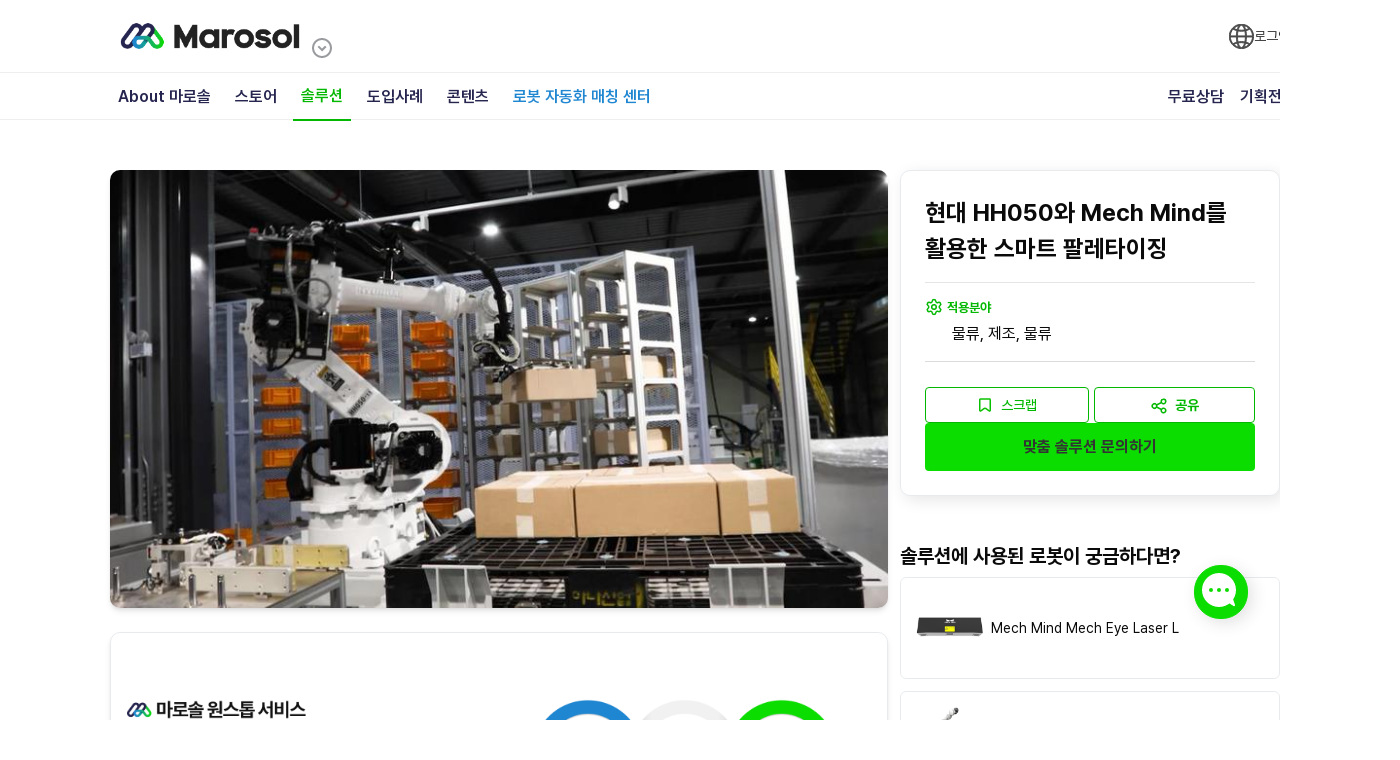

--- FILE ---
content_type: text/html; charset=utf-8
request_url: https://www.myrobotsolution.com/solution/84
body_size: 20297
content:
<!DOCTYPE html><html lang="ko"><head><meta charSet="utf-8"/><title>현대 HH050와 Mech Mind를 활용한 스마트 팔레타이징 | 마로솔</title><meta name="robots" content="index,follow"/><meta name="description" content="현대 HH050과 Mech Mind 3D 비전을 활용하여 팔레트 위에 사이즈가 다양한 박스를 크기에 맞춰 정렬하여 자동적재하는 팔레타이징 자동화 솔루션입니다. 가성비가 뛰어난 3D 비전을 활용하여 다양한 제품 박스가 섞여 있더라도 팔레타이징 작업을 안정적으로 수행 가능합니다."/><meta property="og:title" content="현대 HH050와 Mech Mind를 활용한 스마트 팔레타이징 | 마로솔"/><meta property="og:description" content="현대 HH050과 Mech Mind 3D 비전을 활용하여 팔레트 위에 사이즈가 다양한 박스를 크기에 맞춰 정렬하여 자동적재하는 팔레타이징 자동화 솔루션입니다. 가성비가 뛰어난 3D 비전을 활용하여 다양한 제품 박스가 섞여 있더라도 팔레타이징 작업을 안정적으로 수행 가능합니다."/><meta property="og:url" content="https://www.myrobotsolution.com/solution/84"/><meta property="og:type" content="website"/><meta property="og:image" content="https://marosol-bucket-dev.s3.ap-northeast-2.amazonaws.com/images/og-image-ko.png"/><meta property="og:image:alt" content="마로솔"/><meta property="og:image:width" content="285"/><meta property="og:image:height" content="167"/><meta property="og:locale" content="ko_KR"/><meta property="og:site_name" content="마로솔"/><link rel="canonical" href="https://www.myrobotsolution.com/solution/84"/><meta name="viewport" content="width=device-width"/><meta name="next-head-count" content="16"/><meta name="google-site-verification" content="CxvBKHfl0UnUJX5Y7G-NP6y6eEouPpBX3dwaNqJ34sI"/><meta name="naver-site-verification" content="8a694787fd9eaf3a6d2aa7c978ff18a5c25973a9"/><script src="https://developers.kakao.com/sdk/js/kakao.min.js" async=""></script><script async="" src="https://t1.kakaocdn.net/kakao_js_sdk/2.1.0/kakao.min.js" integrity="sha384-dpu02ieKC6NUeKFoGMOKz6102CLEWi9+5RQjWSV0ikYSFFd8M3Wp2reIcquJOemx" crossorigin="anonymous"></script><script async="" src="https://d3js.org/d3.v6.min.js"></script><link rel="stylesheet" type="text/css" href="https://cdn.jsdelivr.net/gh/orioncactus/pretendard/dist/web/static/pretendard-dynamic-subset.css"/><link rel="icon" href="/marosol-symbol.png" sizes="100x60"/><script>(function(w,d,s,l,i){w[l]=w[l]||[];w[l].push({'gtm.start':
new Date().getTime(),event:'gtm.js'});var f=d.getElementsByTagName(s)[0],
j=d.createElement(s),dl=l!='dataLayer'?'&l='+l:'';j.async=true;j.src=
'https://www.googletagmanager.com/gtm.js?id='+i+dl;f.parentNode.insertBefore(j,f);
})(window,document,'script','dataLayer','GTM-WG4C5C6');</script><script type="text/javascript" src="//wcs.naver.net/wcslog.js"></script><script type="text/javascript">if (!wcs_add) var wcs_add={};
wcs_add["wa"] = "s_1f7161e72fa";
if (!_nasa) var _nasa={};
if(window.wcs){
wcs.inflow();
wcs_do(_nasa);
}</script><script type="text/javascript" src="//t1.daumcdn.net/kas/static/kp.js" async=""></script><link rel="preload" href="/_next/static/css/a513b46ceb4426d2.css" as="style"/><link rel="stylesheet" href="/_next/static/css/a513b46ceb4426d2.css" data-n-g=""/><noscript data-n-css=""></noscript><script defer="" nomodule="" src="/_next/static/chunks/polyfills-c67a75d1b6f99dc8.js"></script><script src="/_next/static/chunks/webpack-64a7cd274db5b1ee.js" defer=""></script><script src="/_next/static/chunks/framework-ca706bf673a13738.js" defer=""></script><script src="/_next/static/chunks/main-847ba85ffaeaf057.js" defer=""></script><script src="/_next/static/chunks/pages/_app-06822146194ff72f.js" defer=""></script><script src="/_next/static/chunks/7210-fb266baf10f10afe.js" defer=""></script><script src="/_next/static/chunks/9349-949dd1ac2928f7ad.js" defer=""></script><script src="/_next/static/chunks/8159-eccf7cf010b8e0fb.js" defer=""></script><script src="/_next/static/chunks/2544-6d60b876bba840ab.js" defer=""></script><script src="/_next/static/chunks/9705-ac40c7f5143e352e.js" defer=""></script><script src="/_next/static/chunks/7947-1d20cd4463483e37.js" defer=""></script><script src="/_next/static/chunks/pages/solution/%5Bid%5D-99a5ff42a7a3be61.js" defer=""></script><script src="/_next/static/C_UMB3sG08rLsxBKmpRa_/_buildManifest.js" defer=""></script><script src="/_next/static/C_UMB3sG08rLsxBKmpRa_/_ssgManifest.js" defer=""></script></head><body><noscript><iframe src="https://www.googletagmanager.com/ns.html?id=GTM-WG4C5C6" height="0" width="0" style="display:none;visibility:hidden"></iframe></noscript><div id="__next"><script>(function(d,a,b,l,e,_) {
d[b]=d[b]||function(){(d[b].q=d[b].q||[]).push(arguments)};e=a.createElement(l);
e.async=1;e.charset='utf-8';e.src='//static.dable.io/dist/dablena.min.js';
_=a.getElementsByTagName(l)[0];_.parentNode.insertBefore(e,_);
})(window,document,'dablena','script');
dablena('init', '001-009-144');
dablena('track', 'PageView');</script><header class="sticky top-0 z-30"><div class="fixed inset-0 z-50 hidden bg-[rgba(0,0,0,0.7)]"><div class="absolute top-[50%] rounded-xl bg-neutral-background-gray translate-y-[-50%] left-[50%] flex max-h-[calc(100%_-_200px)] translate-x-[-50%]"><button class="absolute right-0 top-[-40px] h-[32px] w-[32px] rounded-[50%] bg-neutral-background-white/[0.3]" type="button"><svg width="32px" viewBox="0 0 24 24" fill="#fff" xmlns="http://www.w3.org/2000/svg"><path fill-rule="evenodd" clip-rule="evenodd" d="M7.05 15.536a1 1 0 1 0 1.414 1.414L12 13.414l3.536 3.536a1 1 0 0 0 1.414-1.414L13.414 12l3.536-3.536a1 1 0 0 0-1.414-1.414L12 10.586 8.464 7.05A1 1 0 1 0 7.05 8.464L10.586 12 7.05 15.536Z" fill="current"></path></svg></button><div class="flex-1 w-[580px] overflow-hidden rounded-[10px]"><div class="modal-content"><div class="modal-body relative flex justify-center p-[30px]"><div class="flex-1 pr-[20px]"><p class="ml-[4px] text-right text-[#ff7a00]">* 모두 필수 입력사항입니다.</p><div class="mb-[30px]"><p class="text-[18px]">소속<span class="text-[#ff3153]">*</span></p><label for=""><input type="text" name="company" placeholder="소속된 회사명을 입력해주세요" class="w-[100%] border-x-0 border-t-0 border-[#828282] pt-[10px] pb-[5px] text-[14px] focus:border-b-[1px] focus:border-[#00a886] focus:ring-0" value=""/></label></div><div class="mb-[30px]"><p class="text-[18px]">이름<span class="text-[#ff3153]">*</span></p><input type="text" placeholder="이름을 입력해주세요" name="name" class="w-[100%] border-x-0 border-t-0 border-[#828282] pt-[10px] pb-[5px] text-[14px] focus:border-b-[1px] focus:border-[#00a886] focus:ring-0" value=""/></div><div class="mb-[30px]"><p class="text-[18px]">연락처<span class="text-[#ff3153]">*</span></p><label for=""><input type="text" name="phone" placeholder="&#x27;-&#x27;없이 입력해주세요" class="w-[100%] border-x-0 border-t-0 border-[#828282] pt-[10px] pb-[5px] text-[14px] focus:border-b-[1px] focus:border-[#00a886] focus:ring-0" value=""/></label></div><div class="mb-[30px]"><p class="text-[18px]">이메일<span class="text-[#ff3153]">*</span></p><label for=""><input type="text" name="email" placeholder="소속된 회사명을 입력해주세요" class="w-[100%] border-x-0 border-t-0 border-[#828282] pt-[10px] pb-[5px] text-[14px] focus:border-b-[1px] focus:border-[#00a886] focus:ring-0" value=""/></label></div></div><div class="flex-1 pl-[20px]"><div><div><p class="text-[18px]">문의 내용<span class="text-[#ff3153]">*</span></p><label for=""><textarea name="inquiries" placeholder="자동화를 원하시는 공정에 대해 간단히 적어주세요. 자동화 목표 (사이클타임, 가동시간, 품질지표) 혹은 로봇이 핸들링할 제품의 자세한 규격을 알려주시면 더 정확한 내용으로 매칭해드리는데 도움이 됩니다." class="mt-[10px] h-[232px] w-[100%] resize-none border-[1px] border-[#828282] p-[10px] text-[14px] leading-[18px] text-[#494949] focus:border-[1px] focus:border-[#00a886] focus:ring-0"></textarea></label></div><p class="mt-[20px] mb-[10px] text-[18px]">개인정보 수집 동의<span class="text-[#ff3153]">*</span></p><div class="group"><button type="button" class="w-[100%] bg-[#f2f2f2] p-[10px] text-[14px] transition-all duration-500 hover:bg-[#aaa] hover:text-[#fff]">개인정보 수집 내용</button><div class="absolute top-[180px] left-[5%] right-[5%] z-50 hidden rounded-[8px] border-[1px] border-[#000] bg-[#f6f6f6] px-[20px] pb-[20px] text-left text-[12px] text-[#000] group-hover:block"><p class="p-[10px] text-center text-[15px]">개인정보 수집 및 이용</p><p>문의 상담을 위해 아래와 같이 개인 정보를 수집 및 이용합니다.</p><p>1. 수집 이용 항목<span>: 이름, 이메일, 전화번호, IP주소</span></p><p>2. 수집 이용 목적<span>: 로봇 자동화 또는 마로솔 서비스 관련 문의사항 대응 및 안내, 주간 뉴스레터 및 기타 고객 맞춤 서비스 제공</span></p><p>3. 보유 및 이용기간<span>: 1년</span></p><p>개인정보 수집 이용에 동의하지 않으실 수 있으며, 동의하지 않는 경우 문의가 제한됩니다.</p></div></div></div><label class="mt-[20px] block pb-[20px] text-center"><input type="checkbox" name="is_consent" class="checked:bg-[#00a886] checked:ring-0 focus:ring-0"/><span class="ml-[6px] cursor-pointer text-[13px]">위 내용을 확인하였으며 동의합니다.</span></label></div></div><div class="modal-footer flex justify-center pb-[30px]"><button class="h-[48px] w-[240px] rounded-[4px] bg-[#00a886] px-[16px] text-[16px] font-bold text-[#fff]">제출</button></div></div></div></div></div><div class="sticky top-0 z-10 h-[72px] w-full bg-white"><div class="relative top-0 z-10 mx-[auto] flex w-[1180px] items-center justify-between"><div class="vertical-middle mr-100 flex h-[72px] items-center py-[12px]"><h1 class="align-center mr-[56px] flex gap-4"><a href="/"><img alt="marosol" loading="lazy" width="400" height="133" decoding="async" data-nimg="1" style="color:transparent" src="/_next/static/media/img_marosol_logo.10e34724.png"/></a><div class="undefined relative inline-block w-full text-left"><button type="button" class="undefined undefined "><svg xmlns="http://www.w3.org/2000/svg" height="24" viewBox="0 -960 960 960" width="24" fill="#999b9e" class="absolute top-[50%] translate-y-[-50%] duration-200 ease-linear"><path d="m480-340 180-180-57-56-123 123-123-123-57 56 180 180Zm0 260q-83 0-156-31.5T197-197q-54-54-85.5-127T80-480q0-83 31.5-156T197-763q54-54 127-85.5T480-880q83 0 156 31.5T763-763q54 54 85.5 127T880-480q0 83-31.5 156T763-197q-54 54-127 85.5T480-80Zm0-80q134 0 227-93t93-227q0-134-93-227t-227-93q-134 0-227 93t-93 227q0 134 93 227t227 93Zm0-320Z"></path></svg></button></div></h1></div><div class="flex items-center gap-[16px] text-gray-800"><div class="relative inline-block w-fit"><button class="flex items-center justify-center"><svg viewBox="0 0 80 80" xmlns="http://www.w3.org/2000/svg" alt="언어 선택" width="25px" height="25px"><path d="M68.305 66.284C74.782 59.318 78.75 49.989 78.75 39.75c0-10.239-3.968-19.566-10.444-26.532a1.699 1.699 0 0 0-.295-.317C60.9 5.421 50.86.75 39.75.75 28.64.75 18.6 5.42 11.49 12.9c-.11.092-.21.196-.295.317C4.718 20.183.75 29.511.75 39.75c0 10.23 3.961 19.551 10.428 26.515.097.14.211.26.338.363C18.624 74.09 28.653 78.75 39.75 78.75c11.111 0 21.152-4.671 28.262-12.153a1.7 1.7 0 0 0 .293-.313ZM4.225 41.466H23.62c.1 5.868.718 11.503 1.795 16.563-4.57 1.163-8.828 2.866-12.496 5.044C7.83 57.227 4.617 49.71 4.223 41.466Zm8.694-25.039c3.668 2.178 7.927 3.881 12.496 5.044-1.076 5.06-1.694 10.695-1.795 16.563H4.224c.394-8.244 3.607-15.761 8.695-21.607Zm62.357 21.607H55.88c-.101-5.873-.72-11.513-1.798-16.576 4.6-1.17 8.886-2.879 12.502-5.027 5.086 5.845 8.298 13.36 8.692 21.603Zm-48.224 0c.1-5.623.689-11.004 1.711-15.817a58.873 58.873 0 0 0 10.987 1.04c3.686 0 7.4-.367 10.984-1.055 1.024 4.818 1.614 10.203 1.714 15.832H27.052Zm25.396 3.432c-.1 5.629-.69 11.014-1.714 15.832a58.577 58.577 0 0 0-10.984-1.055c-3.723 0-7.424.361-10.987 1.04-1.022-4.813-1.611-10.194-1.71-15.817h25.395Zm.827-23.367a52.741 52.741 0 0 0-1.72-5.332c-1.244-3.212-2.692-5.824-4.29-7.783a35.518 35.518 0 0 1 16.869 8.897c-3.152 1.766-6.88 3.2-10.859 4.218Zm-4.922-4.093a49.276 49.276 0 0 1 1.57 4.839 54.75 54.75 0 0 1-10.173.98 55.57 55.57 0 0 1-10.182-.946 49.298 49.298 0 0 1 1.579-4.873c2.416-6.243 5.552-9.824 8.603-9.824s6.187 3.58 8.603 9.824Zm-20.407-1.24a52.764 52.764 0 0 0-1.732 5.373c-3.944-1.007-7.624-2.446-10.843-4.262a35.52 35.52 0 0 1 16.864-8.893c-1.597 1.96-3.046 4.571-4.29 7.783Zm-1.732 48.596c.509 1.9 1.085 3.7 1.732 5.371 1.243 3.212 2.691 5.824 4.29 7.783a35.52 35.52 0 0 1-16.865-8.893c3.219-1.816 6.9-3.255 10.843-4.261Zm4.933 4.132a49.287 49.287 0 0 1-1.579-4.873 55.56 55.56 0 0 1 10.182-.946c3.381 0 6.83.344 10.172.98a49.258 49.258 0 0 1-1.569 4.84c-2.416 6.242-5.552 9.823-8.603 9.823s-6.187-3.58-8.603-9.824Zm20.407 1.24a52.735 52.735 0 0 0 1.721-5.333c3.98 1.017 7.707 2.452 10.858 4.218a35.517 35.517 0 0 1-16.868 8.897c1.597-1.96 3.046-4.57 4.29-7.783Zm2.528-8.692C55.16 52.98 55.78 47.34 55.88 41.466h19.396c-.394 8.243-3.606 15.759-8.692 21.603-3.616-2.148-7.903-3.857-12.502-5.027Z" fill="#494949" stroke="#494949" style="fill:color(display-p3 .2863 .2863 .2863);fill-opacity:1;stroke:color(display-p3 .2863 .2863 .2863);stroke-opacity:1" stroke-width="3"></path></svg></button></div><div class="inline-block w-fit shrink-0 text-right text-sm text-neutral-first"><a class="leading-[160%]" href="/solution/84#sign-in">로그인</a></div></div></div></div><div class="h-[48px] border-t border-b border-[#eeeeee] bg-white transition-all translate-y-[0px] duration-100 "><div class="relative mx-auto flex h-[48px] w-full max-w-[1180px] items-center justify-between"><ul class="flex h-[48px] flex-shrink-0 list-none items-center p-0 text-base font-semibold text-[#26254F]"><li class="mr-[8px] flex h-full items-center hover:cursor-default"><span class="inline-block px-[8px] py-[4px] hover:cursor-default hover:rounded-[8px] hover:bg-neutral-disabled/[0.8]">About 마로솔</span><div class="absolute left-0 top-[103%] h-[0] overflow-hidden transition-all translate-y-[0px] duration-100"><div class="w-[100%] bg-transparent translate-y-[-100%] duration-500 ease-out"><div class="mx-auto py-[8px]"><div class="inline-block w-auto rounded-md bg-white shadow-lg"><ul class="m-0 list-none p-1"><li style="width:144px"><a class="block rounded-md px-[12px] py-[8px] text-[14px] font-[500] text-[#666] hover:bg-[#E8F5E9] hover:text-[#03B800] hover:text-[500] rounded-t-lg" href="https://www.myrobotsolution.com/promotion/bugyMHASi4QYwt4oUPBN">마로솔 소개</a></li><li style="width:144px"><a class="block rounded-md px-[12px] py-[8px] text-[14px] font-[500] text-[#666] hover:bg-[#E8F5E9] hover:text-[#03B800] hover:text-[500]" href="https://sollink.ai/">솔링크 소개</a></li><li style="width:144px"><a class="block rounded-md px-[12px] py-[8px] text-[14px] font-[500] text-[#666] hover:bg-[#E8F5E9] hover:text-[#03B800] hover:text-[500] rounded-b-lg" href="https://www.myrobotsolution.com/promotion/p0c90cTbovECu70uTKFE">베슬로 소개</a></li></ul></div></div></div></div></li><li class="mr-[8px] flex h-full items-center"><a class="inline-block px-[8px] py-[4px] hover:rounded-[8px] hover:bg-neutral-disabled/[0.8]" href="/store/all">스토어</a></li><li class="relative mr-[8px] flex h-full items-center border-b-2 border-main-7"><span class="inline-block px-[8px] py-[4px] hover:cursor-default hover:rounded-[8px] hover:bg-neutral-disabled/[0.8] text-[#03B800] ">솔루션<div class="absolute left-0 top-[103%] h-[0] overflow-hidden transition-all translate-y-[0px] duration-100"><div class="w-[100%] bg-transparent translate-y-[-100%] duration-500 ease-out"><div class="mx-auto py-[8px]"><div class="inline-block w-auto rounded-md bg-white shadow-lg"><ul class="m-0 list-none p-1"><li style="width:144px"><a class="block rounded-md px-[12px] py-[8px] text-[14px] font-[500] text-[#666] hover:bg-[#E8F5E9] hover:text-[#03B800] hover:text-[500] rounded-t-lg" href="/solution/industry">산업용 솔루션</a></li><li style="width:144px"><a class="block rounded-md px-[12px] py-[8px] text-[14px] font-[500] text-[#666] hover:bg-[#E8F5E9] hover:text-[#03B800] hover:text-[500] rounded-b-lg" href="/solution/service">서비스 솔루션</a></li></ul></div></div></div></div></span></li><li class="relative mr-[8px] flex h-full items-center"><span class="inline-block px-[8px] py-[4px] hover:cursor-default hover:rounded-[8px] hover:bg-neutral-disabled/[0.8] text-[black] ">도입사례<div class="absolute left-0 top-[103%] h-[0] overflow-hidden transition-all translate-y-[0px] duration-100 z-100000"><div class="w-[100%] bg-transparent translate-y-[-100%] duration-500 ease-out"><div class="mx-auto py-[8px]"><div class="inline-block w-auto rounded-md bg-white shadow-lg"><ul class="m-0 list-none p-1"><li style="width:180px"><a class="block rounded-md px-[12px] py-[8px] text-[14px] font-[500] text-[#666] hover:bg-[#E8F5E9] hover:text-[#03B800] hover:text-[500] rounded-t-lg" href="/case/industry">산업 자동화 사례</a></li><li style="width:180px"><a class="block rounded-md px-[12px] py-[8px] text-[14px] font-[500] text-[#666] hover:bg-[#E8F5E9] hover:text-[#03B800] hover:text-[500] rounded-b-lg" href="/case/service">서비스 자동화 사례</a></li></ul></div></div></div></div></span></li><li class="relative mr-[8px] flex h-full items-center"><span class="inline-block px-[8px] py-[4px] hover:cursor-default hover:rounded-[8px] hover:bg-neutral-disabled/[0.8] text-[black] ">콘텐츠<div class="absolute left-0 top-[103%] h-[0] overflow-hidden transition-all translate-y-[0px] duration-100"><div class="w-[100%] bg-transparent translate-y-[-100%] duration-500 ease-out"><div class="mx-auto py-[8px]"><div class="inline-block w-auto rounded-md bg-white shadow-lg"><ul class="m-0 list-none p-1"><li style="width:144px"><a class="block rounded-md px-[12px] py-[8px] text-[14px] font-[500] text-[#666] hover:bg-[#E8F5E9] hover:text-[#03B800] hover:text-[500] rounded-t-lg" href="/contents/trend">트렌드</a></li><li style="width:144px"><a class="block rounded-md px-[12px] py-[8px] text-[14px] font-[500] text-[#666] hover:bg-[#E8F5E9] hover:text-[#03B800] hover:text-[500]" href="/contents/insight">인사이트</a></li><li style="width:144px"><a class="block rounded-md px-[12px] py-[8px] text-[14px] font-[500] text-[#666] hover:bg-[#E8F5E9] hover:text-[#03B800] hover:text-[500]" href="/contents/success-story">성공기</a></li><li style="width:144px"><a class="block rounded-md px-[12px] py-[8px] text-[14px] font-[500] text-[#666] hover:bg-[#E8F5E9] hover:text-[#03B800] hover:text-[500]" href="/contents/marosol-story">마로솔스토리</a></li><li style="width:144px"><a class="block rounded-md px-[12px] py-[8px] text-[14px] font-[500] text-[#666] hover:bg-[#E8F5E9] hover:text-[#03B800] hover:text-[500] rounded-b-lg" href="/contents/report">리포트</a></li></ul></div></div></div></div></span></li><li class="mr-[8px] flex h-full items-center text-accent-blue"><a class="flex items-center gap-1 px-[8px] py-[4px] hover:rounded-[8px] hover:bg-neutral-disabled/[0.8]" href="/project"><span>로봇 자동화 매칭 센터</span></a></li></ul><ul class="flex h-[48px] flex-shrink-0 list-none items-center p-0 text-base font-semibold text-[#26254F]"><li class="flex h-full items-center"><button id="inquiry-button" class="inline-block px-[8px] py-[4px] hover:rounded-[8px] hover:bg-neutral-disabled/[0.8] active:py-[3px]">무료상담</button></li><li class="flex h-full items-center"><a class="inline-block px-[8px] py-[4px] hover:rounded-[8px] hover:bg-neutral-disabled/[0.8]" href="/promotion">기획전</a></li></ul></div></div><div class="absolute top-[100%] left-0 right-0 h-[0] w-[100%] overflow-hidden transition-all translate-y-[0px] duration-100 "><div class="w-[100%] border-b border-[#e9e9e9] bg-white translate-y-[-100%] duration-500 ease-out"><div class="mx-auto w-[1180px] py-[7px]"><ul class="flex list-none items-center justify-between p-0 text-center"><li><a class="block h-full w-[100px] rounded-xl py-2 px-[5px] text-xs font-bold text-neutral-first hover:bg-neutral-disabled/[0.8] focus:border focus:border-main-7" href="/store/all"><div class="flex w-full flex-col items-center"><div class="aspect-square relative mx-auto mb-[4px] h-[64px] w-[64px]"><div class="absolute inset-0 flex items-center justify-center"><svg width="64" height="64" fill="none" xmlns="http://www.w3.org/2000/svg"><path d="M39 53.1h9.4c2.7 0 4.8-2.2 4.8-4.8v-9.4c0-2.7-2.2-4.8-4.8-4.8H39c-2.7 0-4.8 2.2-4.8 4.8v9.4c0 2.7 2.2 4.8 4.8 4.8Zm-.9-14.2c0-.5.4-.8.8-.8h9.4c.5 0 .8.4.8.8v9.4c0 .5-.4.8-.8.8h-9.4c-.5 0-.8-.4-.8-.8v-9.4Z" fill="url(#ico_all_product_svg__a)"></path><path d="M15.8 53.1h9.4c2.7 0 4.8-2.2 4.8-4.8v-9.4c0-2.7-2.2-4.8-4.8-4.8h-9.4c-2.7 0-4.8 2.2-4.8 4.8v9.4c0 2.7 2.2 4.8 4.8 4.8ZM15 38.9c0-.5.4-.8.8-.8h9.4c.5 0 .8.4.8.8v9.4c0 .5-.4.8-.8.8h-9.4c-.5 0-.8-.4-.8-.8v-9.4Z" fill="url(#ico_all_product_svg__b)"></path><path d="M15.8 30h9.4c2.7 0 4.8-2.2 4.8-4.8v-9.4c0-2.6-2.2-4.8-4.9-4.8h-9.3c-2.7 0-4.8 2.2-4.8 4.8v9.4c0 2.7 2.2 4.8 4.8 4.8ZM15 15.8c0-.5.4-.8.8-.8h9.4c.5 0 .8.4.8.8v9.4c0 .5-.4.8-.8.8h-9.4c-.5 0-.8-.4-.8-.8v-9.4Z" fill="url(#ico_all_product_svg__c)"></path><path d="M39 30h9.4c2.7 0 4.8-2.2 4.8-4.8v-9.4c0-2.7-2.2-4.8-4.8-4.8H39c-2.7 0-4.8 2.2-4.8 4.8v9.4c0 2.7 2.2 4.8 4.8 4.8Zm-.9-14.2c0-.5.4-.8.8-.8h9.4c.5 0 .8.4.8.8v9.4c0 .5-.4.8-.8.8h-9.4c-.5 0-.8-.4-.8-.8v-9.4Z" fill="url(#ico_all_product_svg__d)"></path><defs><linearGradient id="ico_all_product_svg__a" x1="51.7" y1="51.7" x2="10.4" y2="10.3" gradientUnits="userSpaceOnUse"><stop stop-color="#53B848"></stop><stop offset="1" stop-color="#2C85C7"></stop></linearGradient><linearGradient id="ico_all_product_svg__b" x1="40.2" y1="63.3" x2="-1.2" y2="21.9" gradientUnits="userSpaceOnUse"><stop stop-color="#53B848"></stop><stop offset="1" stop-color="#2C85C7"></stop></linearGradient><linearGradient id="ico_all_product_svg__c" x1="51.7" y1="51.7" x2="10.3" y2="10.4" gradientUnits="userSpaceOnUse"><stop stop-color="#53B848"></stop><stop offset="1" stop-color="#2C85C7"></stop></linearGradient><linearGradient id="ico_all_product_svg__d" x1="63.3" y1="40.2" x2="21.9" y2="-1.2" gradientUnits="userSpaceOnUse"><stop stop-color="#53B848"></stop><stop offset="1" stop-color="#2C85C7"></stop></linearGradient></defs></svg></div></div><span>전체보기</span></div></a></li><li><a class="block h-full w-[100px] rounded-xl py-2 px-[5px] text-xs font-bold text-neutral-first hover:bg-neutral-disabled/[0.8] focus:border focus:border-main-7" href="/store/humanoid?categoryId=71"><div class="flex w-full flex-col items-center"><div class="aspect-square relative mx-auto mb-[4px] h-[64px] w-[64px]"><img alt="#" loading="lazy" decoding="async" data-nimg="fill" class="object-contain" style="position:absolute;height:100%;width:100%;left:0;top:0;right:0;bottom:0;color:transparent" src="/_next/static/media/img_humanoid.fd473566.png"/></div><span>휴머노이드</span></div></a></li><li><a class="block h-full w-[100px] rounded-xl py-2 px-[5px] text-xs font-bold text-neutral-first hover:bg-neutral-disabled/[0.8] focus:border focus:border-main-7" href="/store/industry?categoryId=1"><div class="flex w-full flex-col items-center"><div class="aspect-square relative mx-auto mb-[4px] h-[64px] w-[64px]"><img alt="#" loading="lazy" decoding="async" data-nimg="fill" class="object-contain" style="position:absolute;height:100%;width:100%;left:0;top:0;right:0;bottom:0;color:transparent" src="/_next/static/media/img_mainStore_robot_5.51173cd2.png"/></div><span>산업용로봇</span></div></a></li><li><a class="block h-full w-[100px] rounded-xl py-2 px-[5px] text-xs font-bold text-neutral-first hover:bg-neutral-disabled/[0.8] focus:border focus:border-main-7" href="/store/collaboration?categoryId=2"><div class="flex w-full flex-col items-center"><div class="aspect-square relative mx-auto mb-[4px] h-[64px] w-[64px]"><img alt="#" loading="lazy" decoding="async" data-nimg="fill" class="object-contain" style="position:absolute;height:100%;width:100%;left:0;top:0;right:0;bottom:0;color:transparent" src="/_next/static/media/img_mainStore_robot_6.5a97cb2f.png"/></div><span>협동로봇</span></div></a></li><li class="relative"><a class="block h-full w-[100px] rounded-xl py-2 px-[5px] text-xs font-bold text-neutral-first hover:bg-neutral-disabled/[0.8] focus:border focus:border-main-7" href="/store/ros?categoryId=72"><div class="flex w-full flex-col items-center"><div class="aspect-square relative mx-auto mb-[4px] h-[64px] w-[64px]"><img alt="#" loading="lazy" decoding="async" data-nimg="fill" class="object-contain" style="position:absolute;height:100%;width:100%;left:0;top:0;right:0;bottom:0;color:transparent" src="/_next/static/media/ros.142b6c85.png"/></div><span>ROS 지원로봇</span></div></a><span class="absolute right-[10px] top-[10px] rounded-[8px] bg-[#ff7a00] py-[2px] px-[4px] text-[8px] text-[#fff]">new</span></li><li><a class="block h-full w-[100px] rounded-xl py-2 px-[5px] text-xs font-bold text-neutral-first hover:bg-neutral-disabled/[0.8] focus:border focus:border-main-7" href="/store/gripper?categoryId=7"><div class="flex w-full flex-col items-center"><div class="aspect-square relative mx-auto mb-[4px] h-[64px] w-[64px]"><img alt="#" loading="lazy" decoding="async" data-nimg="fill" class="object-contain" style="position:absolute;height:100%;width:100%;left:0;top:0;right:0;bottom:0;color:transparent" src="/_next/static/media/img_mainStore_robot_9.dcb73926.png"/></div><span>주변기기/그리퍼</span></div></a></li><li><a class="block h-full w-[100px] rounded-xl py-2 px-[5px] text-xs font-bold text-neutral-first hover:bg-neutral-disabled/[0.8] focus:border focus:border-main-7" href="/store/service?categoryId=25&amp;categoryId=26"><div class="flex w-full flex-col items-center"><div class="aspect-square relative mx-auto mb-[4px] h-[64px] w-[64px]"><img alt="#" loading="lazy" decoding="async" data-nimg="fill" class="object-contain" style="position:absolute;height:100%;width:100%;left:0;top:0;right:0;bottom:0;color:transparent" src="/_next/static/media/img_mainStore_robot_3.577ed3d6.png"/></div><span>청소로봇</span></div></a></li><li><a class="block h-full w-[100px] rounded-xl py-2 px-[5px] text-xs font-bold text-neutral-first hover:bg-neutral-disabled/[0.8] focus:border focus:border-main-7" href="/store/logistics?categoryId=3"><div class="flex w-full flex-col items-center"><div class="aspect-square relative mx-auto mb-[4px] h-[64px] w-[64px]"><img alt="#" loading="lazy" decoding="async" data-nimg="fill" class="object-contain" style="position:absolute;height:100%;width:100%;left:0;top:0;right:0;bottom:0;color:transparent" src="/_next/static/media/img_mainStore_robot_7.ae2abeb0.png"/></div><span>물류로봇</span></div></a></li><li><a class="block h-full w-[100px] rounded-xl py-2 px-[5px] text-xs font-bold text-neutral-first hover:bg-neutral-disabled/[0.8] focus:border focus:border-main-7" href="/store/autonomousforklift?categoryId=38"><div class="flex w-full flex-col items-center"><div class="aspect-square relative mx-auto mb-[4px] h-[64px] w-[64px]"><img alt="#" loading="lazy" decoding="async" data-nimg="fill" class="object-contain" style="position:absolute;height:100%;width:100%;left:0;top:0;right:0;bottom:0;color:transparent" src="/_next/static/media/img_mainStore_robot_13.433d3e11.png"/></div><span>무인지게차</span></div></a></li><li><a class="block h-full w-[100px] rounded-xl py-2 px-[5px] text-xs font-bold text-neutral-first hover:bg-neutral-disabled/[0.8] focus:border focus:border-main-7" href="/store/delivery?categoryId=70"><div class="flex w-full flex-col items-center"><div class="aspect-square relative mx-auto mb-[4px] h-[64px] w-[64px]"><img alt="#" loading="lazy" decoding="async" data-nimg="fill" class="object-contain" style="position:absolute;height:100%;width:100%;left:0;top:0;right:0;bottom:0;color:transparent" src="/_next/static/media/img_mainStore_robot_12.6af57975.png"/></div><span>배송로봇</span></div></a></li><li><a class="block h-full w-[100px] rounded-xl py-2 px-[5px] text-xs font-bold text-neutral-first hover:bg-neutral-disabled/[0.8] focus:border focus:border-main-7" href="/store/service?categoryId=23"><div class="flex w-full flex-col items-center"><div class="aspect-square relative mx-auto mb-[4px] h-[64px] w-[64px]"><img alt="#" loading="lazy" decoding="async" data-nimg="fill" class="object-contain" style="position:absolute;height:100%;width:100%;left:0;top:0;right:0;bottom:0;color:transparent" src="/_next/static/media/img_mainStore_robot_2.c5c31757.png"/></div><span>안내로봇</span></div></a></li><li class="relative"><a class="block h-full w-[100px] rounded-xl py-2 px-[5px] text-xs font-bold text-neutral-first hover:bg-neutral-disabled/[0.8] focus:border focus:border-main-7" href="/store/usedrobot?categoryId=55"><div class="flex w-full flex-col items-center"><div class="aspect-square relative mx-auto mb-[4px] h-[64px] w-[64px]"><img alt="#" loading="lazy" decoding="async" data-nimg="fill" class="object-contain" style="position:absolute;height:100%;width:100%;left:0;top:0;right:0;bottom:0;color:transparent" src="/_next/static/media/img_usedrobot.8d448194.png"/></div><span>중고로봇</span></div></a></li></ul></div></div></div></header><main><script type="application/ld+json" id="product-jsonld">{"@context":"https://schema.org","@type":"Product","name":"현대 HH050와 Mech Mind를 활용한 스마트 팔레타이징","description":"현대 HH050과 Mech Mind 3D 비전을 활용하여 팔레트 위에 사이즈가 다양한 박스를 크기에 맞춰 정렬하여 자동적재하는 팔레타이징 자동화 솔루션입니다. 가성비가 뛰어난 3D 비전을 활용하여 다양한 제품 박스가 섞여 있더라도 팔레타이징 작업을 안정적으로 수행 가능합니다.","image":["https://marosol-bucket-dev.s3.amazonaws.com/solutions/thumbnail/2022/08/30/4_현대_HH050와_Mech_Mind를_활용한_스마트_팔레타이징_84.jpg"],"brand":{"@type":"Brand","name":"마로솔"},"offers":{"@type":"Offer","priceCurrency":"KRW","availability":"https://schema.org/InStock","url":"https://www.myrobotsolution.com/solution/84","itemCondition":"https://schema.org/NewCondition"}}</script><script type="application/ld+json" id="breadcrumb-jsonld">{"@context":"https://schema.org","@type":"BreadcrumbList","itemListElement":[{"@type":"ListItem","position":1,"name":"홈","item":"https://www.myrobotsolution.com"},{"@type":"ListItem","position":2,"name":"솔루션","item":"https://www.myrobotsolution.com/solution/industry"},{"@type":"ListItem","position":3,"name":"현대 HH050와 Mech Mind를 활용한 스마트 팔레타이징","item":"https://www.myrobotsolution.com/solution/84"}]}</script><div class="w-full bg-white"><div class="relative mx-auto mt-[50px] w-[1180px]"><div class="flex items-start justify-between"><div class="w-[778px]"><img alt="Solution Thumbnail" loading="lazy" width="778" height="437" decoding="async" data-nimg="1" class="mb-[24px] rounded-[10px] shadow-md" style="color:transparent" src="https://marosol-bucket-dev.s3.amazonaws.com/solutions/thumbnail/2022/08/30/4_현대_HH050와_Mech_Mind를_활용한_스마트_팔레타이징_84.jpg"/><div class="rounded-[10px] border-[1px] border-[#E8EBEE] p-[16px] shadow-md"><a href="/inquiry/solution?id=84"><img alt="퍼넬커먼 이미지" loading="lazy" width="1920" height="394" decoding="async" data-nimg="1" class="mt-[30px] border-b" style="color:transparent" src="/_next/static/media/pernel_common.40d18825.png"/></a><img alt="퍼넬인더스트리얼 이미지" loading="lazy" width="1920" height="441" decoding="async" data-nimg="1" class="border-b" style="color:transparent" src="/_next/static/media/pernel_industrial.460c9bbb.png"/><h4 class="border-l-[5px] border-[#03B800] pl-[5px] font-[700] my-[24px] text-[18px]">공정 레이아웃</h4><div class="mb-[24px]"><link rel="preload" href="https://i.ytimg.com/vi/aJraP5vkmZM/maxresdefault.jpg" as="image"/><noscript><a href="https://www.youtube.com/watch?v=aJraP5vkmZM" aria-label="Watch Solution Video on YouTube">Watch &quot;<!-- -->Solution Video<!-- -->&quot; on YouTube</a></noscript><article class="yt-lite " data-title="Solution Video" role="img" aria-label="Solution Video - YouTube video preview" style="background-image:url(https://i.ytimg.com/vi/aJraP5vkmZM/maxresdefault.jpg);--aspect-ratio:56.25%"><button type="button" class="lty-playbtn" aria-label="Watch Solution Video" tabindex="0"><span class="lty-visually-hidden">Watch</span></button></article></div><div><p style="text-align:justify"><br />
<span style="font-size:14px"><span style="font-family:S-Core">현대 HH050과 Mech Mind 3D 비전을 활용하여 팔레트 위에 사이즈가 다양한 박스를&nbsp;&nbsp;크기에 맞춰 정렬하여 자동적재하는 팔레타이징 자동화 솔루션입니다.</span></span></p>

<p style="text-align:justify">&nbsp;</p>

<p style="text-align:justify"><span style="font-size:14px"><span style="font-family:S-Core">가성비가 뛰어난 3D 비전을 활용하여 다양한 제품 박스가 섞여 있더라도 팔레타이징 작업을 안정적으로 수행 가능합니다.</span></span></p>

<p style="text-align:justify"><br />
&nbsp;</p></div><h4 class="border-l-[5px] border-[#03B800] pl-[5px] font-[700] my-[24px] text-[18px]">구성요소</h4><div class="mt-[10px] p-[15px]"><table class="w-[100%] border-collapse"><tbody class="w-[100%]"><tr><th class="table-cell pb-[10px] text-left align-top font-[700] text-[#03B800] w-[100px] text-[16px]">로봇</th><td class="pb-[10px] text-[#666666] text-[16px]"><div>현대 HH050;
- 6축 다관절, 가반하중 50kg, 작업반경 2,239mm, 무게 645kg, 반복정밀도 : ± 0.06 mm</div></td></tr><tr><th class="table-cell pt-[10px] text-left align-top font-[700] text-[#03B800] w-[100px] text-[16px]">주변기기</th><td class="pt-[10px] text-[#666666] text-[16px]"><div>툴 : 
진공그리퍼 ;

3D Vision: Mech Eye Laser L (FOV : 1250 x 1460 @ 1.5m , 2500 x 2890 @ 3m, 해상도 : 2048 x 1536 (3MP)
정밀도 : 1.0 mm @ 2m, 스캐닝 시간 : 0.9~1.3초, 권장 스캐닝 거리 : 1.5~3m, Mech-Viz Intelligent Programming Environment : 로봇 프로그래밍 툴) ;


주변기기: 
로봇 베이스 ;
비전 거치대 ;
박스 투입 거치대 ;
팔레트 고정 가이드</div></td></tr></tbody></table></div><h4 class="border-l-[5px] border-[#03B800] pl-[5px] font-[700] my-[24px] text-[18px]">작업순서</h4><div class="mt-[10px] p-[15px]"><table class="w-[100%] border-collapse"><tbody class="inline-grid"><tr class=""><th class="text-left font-[700] text-[#03B800] w-[100px] text-[16px]">STEP <!-- -->1<!-- -->.</th><td class="text-[#666] text-[16px]">3D 비전을 통해 팔레트 내 적재 가능 공간 탐색</td></tr><tr class="pt-[10px]"><th class="text-left font-[700] text-[#03B800] w-[100px] text-[16px]">STEP <!-- -->2<!-- -->.</th><td class="text-[#666] text-[16px]">박스를 피킹 후 (박스 크기에 따라) 팔레트 내 잔여 공간에 언로딩</td></tr><tr class="pt-[10px]"><th class="text-left font-[700] text-[#03B800] w-[100px] text-[16px]">STEP <!-- -->3<!-- -->.</th><td class="text-[#666] text-[16px]">팔레트 적재 완료시까지 반복</td></tr></tbody></table></div><h4 class="border-l-[5px] border-[#03B800] pl-[5px] font-[700] my-[24px] text-[18px]">특장점</h4><div><p><br />
<span style="font-family:S-Core-B">(현대로보틱스) 국내 점유율 1위의 판매 및 서비스 네트워크 보유</span></p>

<p><br />
1984년 국내 로봇 사업 진출 이후 다양한 솔루션 및 라인업 확보<br />
<br />
로봇 생산, 엔지니어링, 설치 일괄 수행으로 고객 맞춤형 솔루션 제공 가능</p>

<p>&nbsp;</p>

<p>&nbsp;</p>

<p><span style="font-family:S-Core-B">고하중 및 넓은 영역에 대한 작업 수행</span></p>

<p><br />
가반하중 50kg, 작업반경 2,239mm<br />
<br />
한 대의 로봇으로 대부분의 물류 박스 핸들링 가능</p>

<p>&nbsp;</p>

<p>&nbsp;</p>

<p><span style="font-family:S-Core-B">가성비가 뛰어난 비전 성능</span></p>

<p><br />
2천만원 초반대의 합리적 가격의 3D 비전 솔루션<br />
<br />
딥러닝 기반의 3D 물체 인식으로 다양한 물체에 대한 인식력이 뛰어남<br />
<br />
테이프 등 조명 반사가 심하거나 어두운 색상의 제품도 뛰어난 인식력 확보<br />
<br />
박스가 조밀하게 적재되어 있어도 개별 박스 구분도 높은 인식력 보유<br />
<br />
충돌 방지 및 조밀한 적재를 위한 효과적인 모션 플래닝을 손쉽게 수행 가능<br />
<br />
적재 높이 2M 이상 팔레트 작업도 수행 가능한 넓은 영역 인식 가능</p></div><h4 class="border-l-[5px] border-[#03B800] pl-[5px] font-[700] my-[24px] text-[18px]">도입효과</h4><div class="mt-[10px] p-[15px]"><table class="w-[100%] border-collapse"><colgroup><col width="120"/><col/></colgroup><tbody><tr><th class="table-cell pb-[10px] text-left align-top font-[700] text-[#03B800] text-[15px]">주요지표</th><td class="pb-[10px] text-[#666] text-[16px]"><div class="">박스 상하차 작업 투입 인력 감축</div></td></tr><tr><th class="table-cell pb-[10px] text-left align-top font-[700] text-[#03B800] text-[15px]">도입기업 피드백</th><td class="pb-[10px] text-[#666] text-[16px]"><div class="">팔레타이징 작업의 경우 박스를 조밀하게 쌓으려면 작업자들도 여러번 재작업을 수행하면서 작업을 했는데 로봇으로도 만족스럽게 적재가 가능했습니다.</div></td></tr></tbody></table></div><a target="_blank" rel="noopener noreferrer" href="https://www.myrobotsolution.com/promotion/uJkYu4MkC3lfXpO6DoH8?acec=00C1FC"><img alt="배너 이미지" loading="lazy" width="2500" height="978" decoding="async" data-nimg="1" class="mt-[30px] mb-[10px]" style="color:transparent" src="/_next/static/media/ma_banner.0ff4f871.png"/></a><p class="mt-[30px] text-[13px] text-[#1F86D1]">※ 마로솔 내의 모든 콘텐츠를 무단으로 복사 및 재창작할 경우 부정경쟁방지법 및 저작권법에 위반될 수 있음을 밝힙니다.</p></div></div><div class="sticky top-[130px] right-0 w-[380px]"><div class="bg-[#ffff] p-[24px] rounded-[10px] border-[1px] border-[#e8ebee] shadow-[4px_4px_16px_rgba(0,0,0,0.1)]"><div class="break-keep"><h2 class="border-b-1 mb-[15px] border-b-[1px] border-solid pb-[15px] text-[24px] font-bold">현대 HH050와 Mech Mind를 활용한 스마트 팔레타이징</h2><div><dl class="relative mb-[15px] pl-[22px]"><dt class="mb-[5px] text-[13px] text-main-7"><span class="absolute left-0 top-[0px] block"><svg xmlns="http://www.w3.org/2000/svg" width="18px" height="18px" viewBox="0 0 24 24" fill="none" stroke="#03B800" stroke-width="2" stroke-linecap="round" stroke-linejoin="round"><path d="M9.671 4.136a2.34 2.34 0 0 1 4.659 0a2.34 2.34 0 0 0 3.319 1.915a2.34 2.34 0 0 1 2.33 4.033a2.34 2.34 0 0 0 0 3.831a2.34 2.34 0 0 1-2.33 4.033a2.34 2.34 0 0 0-3.319 1.915a2.34 2.34 0 0 1-4.659 0a2.34 2.34 0 0 0-3.32-1.915a2.34 2.34 0 0 1-2.33-4.033a2.34 2.34 0 0 0 0-3.831A2.34 2.34 0 0 1 6.35 6.051a2.34 2.34 0 0 0 3.319-1.915"></path><circle cx="12" cy="12" r="3"></circle></svg></span><strong>적용분야</strong></dt><dd class="pl-[5px] text-[16px]">물류, 제조, 물류</dd></dl><div class="relative h-full w-full"><div class="mt-[15px] flex flex-col gap-3 border-t-[1px] border-solid border-neutral-border pt-[15px]"><div class="mt-[10px] ml-[-5px] flex text-sm font-bold"><button class="mx-[5px] flex h-[36px] flex-1 items-center justify-center rounded-[4px] border border-main-7 bg-neutral-background-white font-medium"><svg width="18px" viewBox="0 0 24 24" fill="#0AC101" xmlns="http://www.w3.org/2000/svg" class="mr-[7px]"><path fill-rule="evenodd" clip-rule="evenodd" d="M18 5H6v14l3.6-2.7a4 4 0 0 1 4.8 0L18 19V5ZM6 3a2 2 0 0 0-2 2v14c0 1.648 1.882 2.589 3.2 1.6l3.6-2.7a2 2 0 0 1 2.4 0l3.6 2.7c1.319.989 3.2.048 3.2-1.6V5a2 2 0 0 0-2-2H6Z" fill="current"></path></svg><span class="text-main-7">스크랩</span></button><span class="relative flex flex-1"><button class="h-[36px] w-full flex-1 rounded-[4px] border border-main-7 bg-neutral-background-white text-sm font-bold text-main-7"><svg width="18" viewBox="0 0 24 24" fill="#03B800" xmlns="http://www.w3.org/2000/svg" class="mr-[7px] inline-block"><path fill-rule="evenodd" clip-rule="evenodd" d="M20 6a2 2 0 1 1-4 0 2 2 0 0 1 4 0Zm2 0a4 4 0 0 1-7.017 2.627l-5.07 2.535a4.016 4.016 0 0 1 0 1.676l5.07 2.536a4 4 0 1 1-.895 1.788l-5.071-2.535a4 4 0 1 1 0-5.253l5.07-2.536A4 4 0 1 1 22 6ZM8 12a2 2 0 1 1-4 0 2 2 0 0 1 4 0Zm10 8a2 2 0 1 0 0-4 2 2 0 0 0 0 4Z" fill="current"></path></svg><span>공유</span></button><div style="transform:scale(0) translateY(-190px)" class="absolute top-0 left-[90%] ml-[-168px] h-[80px] w-[170px] origin-[50%_0] rounded-[12px] bg-white leading-[80px] shadow-soft shadow-neutral-first/[0.15] transition-[transform] duration-[.4s]"><span class="absolute bottom-[-10%] left-[50%] inline-block translate-x-[-50%] rotate-180"><svg width="16" height="8" fill="none" xmlns="http://www.w3.org/2000/svg"><path d="M6.505.672a1.998 1.998 0 0 1 2.99 0L16 8H0L6.505.672Z" fill="#fff"></path></svg></span><div class="flex h-[80px] items-center justify-center"><button class="inline-block h-[48px] w-[48px] rounded-full bg-[#fee500] align-middle leading-[48px]"><svg width="38.5px" viewBox="0 0 24 24" fill="#191600" xmlns="http://www.w3.org/2000/svg" class="inline-block align-middle leading-[48px]"><g clip-path="url(#ico_sns_kakao_svg__a)" fill="current"><path d="M9.275 11.387h1.127l-.566-1.598-.56 1.598Z"></path><path d="M11.784 3C6.39 3 2 6.45 2 10.7c0 2.75 1.828 5.163 4.576 6.51-.15.5-.961 3.314-1.001 3.535 0 0 0 .165.09.23.075.03.155.03.23 0 .31-.045 3.565-2.333 4.126-2.729.576.08 1.157.12 1.738.12 5.392 0 9.763-3.444 9.763-7.695S17.176 3 11.784 3Zm-4.722 9.849a.551.551 0 0 1-.556.54.557.557 0 0 1-.566-.54V9.504h-.88a.556.556 0 1 1 0-1.106h2.883a.556.556 0 0 1 0 1.106h-.881v3.345Zm4.737.435a.894.894 0 0 1-.36.075l.004.03a.45.45 0 0 1-.466-.25l-.28-.726H8.975l-.28.701a.47.47 0 0 1-.471.245.87.87 0 0 1-.356-.075c-.155-.075-.305-.27-.135-.8L9.08 8.937a.786.786 0 0 1 1.502 0l1.347 3.545c.17.53.025.726-.13.801Zm2.849.02-1.808-.015a.53.53 0 0 1-.54-.5V8.963a.576.576 0 0 1 1.15 0v3.31h1.198a.515.515 0 1 1 0 1.031Zm4.215-.065a.55.55 0 0 1-.791-.095l-1.322-1.752-.23.22v1.232a.567.567 0 0 1-.566.56l.015-.04a.56.56 0 0 1-.56-.56V8.948a.566.566 0 1 1 1.126 0v1.212l1.567-1.552a.452.452 0 0 1 .31-.125c.146.005.286.06.391.165a.59.59 0 0 1 .166.355.492.492 0 0 1-.126.346l-1.286 1.262 1.387 1.837c.195.24.16.59-.08.791Z"></path></g><defs><clipPath id="ico_sns_kakao_svg__a"><path fill="#fff" transform="translate(2 3)" d="M0 0h19.522v18H0z"></path></clipPath></defs></svg></button><button class="ml-[16px] inline-block h-[48px] w-[48px] rounded-full bg-[#0CDD01] align-middle leading-[48px]"><svg width="32px" viewBox="0 0 32 32" fill="#ffffff" xmlns="http://www.w3.org/2000/svg" class="inline-block align-middle leading-[48px]"><path fill-rule="evenodd" clip-rule="evenodd" d="M22.6 16.943a1.333 1.333 0 0 0 1.885 1.886l.943-.943c3.25-3.25 3.116-8.197 0-11.314-3.106-3.106-8.054-3.26-11.314 0l-.942.942v.001a1.333 1.333 0 0 0 1.885 1.886l3.182 2.475-6.953 6.953a1.333 1.333 0 1 0 1.886 1.885l7.188-7.188L23.542 16l-.923.924-.02.019Zm-2.24-3.418-2.12-1.65 2.12 1.65Zm0 0 .354-.353a1.333 1.333 0 1 0-1.886-1.886l-.588.589L15.058 9.4 16 8.458c2.185-2.185 5.444-2.099 7.542 0 2.104 2.104 2.18 5.363 0 7.542l-3.181-2.475ZM9.38 15.078 8.457 16c-2.179 2.179-2.104 5.438 0 7.542 2.099 2.099 5.358 2.186 7.543 0l.943-.943a1.333 1.333 0 1 1 1.885 1.886l-.008.009-.934.934c-3.26 3.26-8.208 3.106-11.314 0-3.117-3.117-3.25-8.064 0-11.314l.943-.943A1.333 1.333 0 0 1 9.4 15.058l-.021.021Z" fill="current"></path></svg></button></div></div></span></div><a href="/inquiry/solution?id=84"><button class="h-[48px] w-full rounded-[4px] bg-main-6 text-[20px] text-base font-bold text-neutral-first disabled:bg-neutral-disabled disabled:text-neutral-third">맞춤 솔루션 문의하기</button></a></div></div></div></div></div><div class="mt-[45px]"><h3 class="mb-[6px] text-[20px] font-[700]">솔루션에 사용된 로봇이 궁금하다면?</h3><div class="mb-[12px]"><a href="/store/detail/338"><div class="flex items-center gap-[24px] rounded-[6px] border-[1px] border-solid border-[#e8ebee] p-[10px] transition-all duration-300 hover:border-[#03B800] hover:shadow-lg"><div class="h-[80px] w-[80px] overflow-hidden rounded-[4px]"><img alt="Mech Mind Mech Eye Laser L" loading="lazy" width="80" height="80" decoding="async" data-nimg="1" class="h-full w-full object-contain" style="color:transparent" src="https://marosol-bucket-dev.s3.amazonaws.com/product/thumbnail/LASER.png"/></div><div class="flex-1"><div class="break-all text-[14px] line-clamp-2">Mech Mind Mech Eye Laser L</div></div></div></a></div><div class="mb-[12px]"><a href="/store/detail/51"><div class="flex items-center gap-[24px] rounded-[6px] border-[1px] border-solid border-[#e8ebee] p-[10px] transition-all duration-300 hover:border-[#03B800] hover:shadow-lg"><div class="h-[80px] w-[80px] overflow-hidden rounded-[4px]"><img alt="[업계 최저가] 현대로보틱스 HDR50-22(HH050) (Pay load : 50kg Reach : 2,239 mm)" loading="lazy" width="80" height="80" decoding="async" data-nimg="1" class="h-full w-full object-contain" style="color:transparent" src="https://d1fchzsdhim61l.cloudfront.net/Store/thumbnail/51/5be449c6-e87e-47ae-8cde-9fab610aabee/1654761850058-3a.jpg"/></div><div class="flex-1"><div class="break-all text-[14px] line-clamp-2">[업계 최저가] 현대로보틱스 HDR50-22(HH050) (Pay load : 50kg Reach : 2,239 mm)</div></div></div></a></div></div><div class="-mx-[27px] h-[12px] w-[calc(100%+54px)] bg-[##E7EAED]"></div></div></div><div class="mt-[80px] mb-[60px]"><h2 class="mb-[24px] text-[24px] font-[600]">추천 솔루션</h2><div class="grid grid-cols-3 gap-[20px]"><a href="/solution/9hcwe7kNGcrQvXFDb5T3"><div class="rounded-xl border bg-card text-card-foreground flex h-[100%] flex-col overflow-hidden shadow-sm transition-all duration-100 hover:border-[#03B800] hover:shadow-lg"><div class="relative h-[170px] w-full flex-shrink-0 overflow-hidden bg-gray-50"><img alt="300kg 롤테이너 등에 업고, 물류자동화 구현한 오므론 AMR 물류로봇 🦾" loading="lazy" decoding="async" data-nimg="fill" class="h-full w-full object-cover" style="position:absolute;height:100%;width:100%;left:0;top:0;right:0;bottom:0;color:transparent" src="https://marosol-bucket-dev.s3.amazonaws.com/solutions/thumbnail/2024/11/1731400089293-.jpeg"/></div><div class="flex flex-1 flex-col p-6"><h3 class="mb-3 text-[18px] font-[700] text-[#272727] line-clamp-2">300kg 롤테이너 등에 업고, 물류자동화 구현한 오므론 AMR 물류로봇 🦾</h3><p data-nosnippet="true" class="mb-4 break-words text-[14px] font-[400] leading-relaxed text-[#666] line-clamp-2">해당 도입사례는 오므론 AMR 물류로봇을 활용해 약 300kg 이상의 중량을 지닌 롤테이너를 자동으로 반송하는 솔루션 입니다. 기존에는 작업자가 직접 무거운 롤테이너를 옮겨야 했기 때문에 작업자의 근골격계 질환 발생 위험이 높았고, 또한 비정형 상품을 다량 적재하는 과정에서 안전 문제도 발생할 가능성이 있었습니다. 본 솔루션을 통해 AMR이 롤테이너를 자동으로 인식하고, 안전한 자율주행 기능을 통해 지정된 위치로 이동하며, 작업자의 부담을 크게 줄이고 효율성을 높이는 작업 환경을 구축하였습니다.</p><div class="mt-auto"><div class="flex items-center gap-2"><div class="flex-shrink-0 text-[12px] font-[600] text-[#03B800]">로봇 모델</div><div class="flex flex-wrap gap-2"><div class="cursor-pointer"><div class="items-center text-xs transition-colors focus:outline-none focus:ring-2 focus:ring-ring focus:ring-offset-2 bg-secondary text-secondary-foreground hover:bg-secondary/80 max-w-[70px] rounded-full border border-[#DDD] px-[8px] py-[2px] font-normal line-clamp-1"><span class="text-[10px] text-[#666]">LD-250</span></div></div></div></div><div class="mt-4 flex justify-end border-t border-[#E8EBEE]"><div class="mt-1 flex items-center gap-2 text-[14px] text-[#03B800]"><svg xmlns="http://www.w3.org/2000/svg" width="16" height="16" viewBox="0 0 24 24" fill="none" stroke="#03B800" stroke-width="2" stroke-linecap="round" stroke-linejoin="round"><path d="M17.593 3.322c1.1.128 1.907 1.077 1.907 2.185V21L12 17.25L4.5 21V5.507c0-1.108.806-2.057 1.907-2.185a48.5 48.5 0 0 1 11.186 0"></path></svg><span>스크랩</span></div></div></div></div></div></a><a href="/solution/b68969f9-61c1-4d59-a21f-b7bae93a9a28"><div class="rounded-xl border bg-card text-card-foreground flex h-[100%] flex-col overflow-hidden shadow-sm transition-all duration-100 hover:border-[#03B800] hover:shadow-lg"><div class="relative h-[170px] w-full flex-shrink-0 overflow-hidden bg-gray-50"><img alt="코크스 실링 자동화, 위험 작업을 로봇으로 🤖🛡️" loading="lazy" decoding="async" data-nimg="fill" class="h-full w-full object-cover" style="position:absolute;height:100%;width:100%;left:0;top:0;right:0;bottom:0;color:transparent" src="https://d1fchzsdhim61l.cloudfront.net/Solution/thumbnail/b68969f9-61c1-4d59-a21f-b7bae93a9a28/812ab6fc-7471-4a44-83a4-01f4323a8cbe/20251218_190125.png"/></div><div class="flex flex-1 flex-col p-6"><h3 class="mb-3 text-[18px] font-[700] text-[#272727] line-clamp-2">코크스 실링 자동화, 위험 작업을 로봇으로 🤖🛡️</h3><p data-nosnippet="true" class="mb-4 break-words text-[14px] font-[400] leading-relaxed text-[#666] line-clamp-2">야외·고온·협소 환경에서도 안정적인 로봇 운용을 가능하게 하는 제철소 맞춤형 모바일 매니퓰레이터 통합 관제 솔루션입니다.</p><div class="mt-auto"><div class="mt-4 flex justify-end border-t border-[#E8EBEE]"><div class="mt-1 flex items-center gap-2 text-[14px] text-[#03B800]"><svg xmlns="http://www.w3.org/2000/svg" width="16" height="16" viewBox="0 0 24 24" fill="none" stroke="#03B800" stroke-width="2" stroke-linecap="round" stroke-linejoin="round"><path d="M17.593 3.322c1.1.128 1.907 1.077 1.907 2.185V21L12 17.25L4.5 21V5.507c0-1.108.806-2.057 1.907-2.185a48.5 48.5 0 0 1 11.186 0"></path></svg><span>스크랩</span></div></div></div></div></div></a><a href="/solution/xeGrDN2M0B7VY7PAyY66"><div class="rounded-xl border bg-card text-card-foreground flex h-[100%] flex-col overflow-hidden shadow-sm transition-all duration-100 hover:border-[#03B800] hover:shadow-lg"><div class="relative h-[170px] w-full flex-shrink-0 overflow-hidden bg-gray-50"><img alt="영국 부품 제공업체 자동화창고 성공! 🦾 40대 AMR 로봇이 만들어낸 자동화창고 현장 공개 😎" loading="lazy" decoding="async" data-nimg="fill" class="h-full w-full object-cover" style="position:absolute;height:100%;width:100%;left:0;top:0;right:0;bottom:0;color:transparent" src="https://marosol-bucket-dev.s3.amazonaws.com/solutions/thumbnail/2024/11/1732168967673-.png"/></div><div class="flex flex-1 flex-col p-6"><h3 class="mb-3 text-[18px] font-[700] text-[#272727] line-clamp-2">영국 부품 제공업체 자동화창고 성공! 🦾 40대 AMR 로봇이 만들어낸 자동화창고 현장 공개 😎</h3><p data-nosnippet="true" class="mb-4 break-words text-[14px] font-[400] leading-relaxed text-[#666] line-clamp-2">영국 최대 예비 부품 및 소모품 공급업체 중 하나인 L&amp;S Engineers 는 대규모 창고에서의 물류 효율성을 강화하고자 HIK 물류로봇 솔루션을 도입하였습니다. 이 프로젝트는 모바일 로봇을 활용하여 주문 선별 프로세스를 자동화하고, 물류 작업의 정밀도를 높이며, 작업자들의 부담을 경감시키는 데 중점을 두었습니다.</p><div class="mt-auto"><div class="flex items-center gap-2"><div class="flex-shrink-0 text-[12px] font-[600] text-[#03B800]">로봇 모델</div><div class="flex flex-wrap gap-2"><div class="cursor-pointer"><div class="items-center text-xs transition-colors focus:outline-none focus:ring-2 focus:ring-ring focus:ring-offset-2 bg-secondary text-secondary-foreground hover:bg-secondary/80 max-w-[70px] rounded-full border border-[#DDD] px-[8px] py-[2px] font-normal line-clamp-1"><span class="text-[10px] text-[#666]">Q7-1000E</span></div></div></div></div><div class="mt-4 flex justify-end border-t border-[#E8EBEE]"><div class="mt-1 flex items-center gap-2 text-[14px] text-[#03B800]"><svg xmlns="http://www.w3.org/2000/svg" width="16" height="16" viewBox="0 0 24 24" fill="none" stroke="#03B800" stroke-width="2" stroke-linecap="round" stroke-linejoin="round"><path d="M17.593 3.322c1.1.128 1.907 1.077 1.907 2.185V21L12 17.25L4.5 21V5.507c0-1.108.806-2.057 1.907-2.185a48.5 48.5 0 0 1 11.186 0"></path></svg><span>스크랩</span></div></div></div></div></div></a></div></div></div></div></main><footer class="flex flex-row bg-[#fafafa] font-normal"><div class="mx-auto w-[1180px] pt-[40px] pb-[80px]"><div class="pb-6 text-base text-[#828282]"><a class="mr-5 inline-block leading-[25.6px]" href="/aboutus/marosol-intro">서비스 소개</a><button class="mr-5 inline-block leading-[25px]">로봇 자동화 문의</button><button class="mr-5 inline-block leading-[25.6px]">입점신청 문의</button><a class="mr-5 inline-block leading-[25.6px]" href="/policies/advertisement">제휴/광고 문의</a><a class="mr-5 inline-block leading-[25.6px]" href="https://page.stibee.com/subscriptions/96009?groupIds=76319" target="_blank" rel="noreferrer">뉴스레터 구독</a><a class="mr-5 inline-block leading-[25.6px]" href="/contents/marosol-story">공지사항</a><a class="mr-[8px] inline-block font-bold leading-[25.6px]" href="/policies/privacy">개인정보 처리방침</a><a class="inline-block leading-[25.6px]" href="/policies/terms">이용약관</a></div><div class="flex border-y border-[#e9e9e9] pt-6 pb-6 text-base leading-[22.4px] text-[#828282]"><div class="mr-5 w-[580px]"><div class="mb-1 flex w-full items-center gap-3 font-bold">빅웨이브로보틱스 주식회사<a class="relative h-8 w-[160px]" href="https://bigwaverobotics.com/" target="_blank" rel="noreferrer noopener"><img alt="빅웨이브로보틱스" loading="lazy" decoding="async" data-nimg="fill" class="object-contain" style="position:absolute;height:100%;width:100%;left:0;top:0;right:0;bottom:0;color:transparent" src="/_next/static/media/img_bwr.f7cd6099.png"/></a></div><p>서울 강남구 역삼로 542 4층 신사 S&amp;G빌딩</p><p>대표이사: 김민교 | 사업자등록번호: 706-86-01945</p><p>개인정보보호책임자: 장원선 | 통신판매업 번호: 2020-성남수정-0954</p></div><div class="w-[580px]"><a class="mb-[5px] inline-block font-bold" href="/cs">고객센터<svg width="24px" viewBox="0 0 24 24" fill="#a7a7a7" xmlns="http://www.w3.org/2000/svg" height="24px" class="inline-block align-top"><path fill-rule="evenodd" clip-rule="evenodd" d="M11.464 7.05a1 1 0 1 0-1.414 1.414L13.586 12l-3.536 3.536a1 1 0 0 0 1.414 1.414l4.243-4.243a.997.997 0 0 0 0-1.414L11.464 7.05Z" fill="current"></path></svg></a><p>무료상담</p><p>대표전화: 080-858-5050</p><p>hello@bigwaverobotics.com</p></div></div><div class="flex justify-between pt-6"><div class="text-xs leading-[19.2px] text-[#828282]"><p class="pb-2">마로솔에는 입점업체가 등록한 상품이 포함되어 있으며, 입점업체가 등록한 상품의 경우 빅웨이브로보틱스(주)는 통신판매중개자이며 통신판매 당사자가 아닙니다.<br/>입점업체가 등록한 상품에 대하여 빅웨이브로보틱스는 상품, 거래정보 및 거래 등에 대하여 일체 책임을 지지 않습니다.</p><p>ⓒ2020-<!-- -->2026<!-- --> Bigwave Robotics Inc. All Rights Reserved.</p></div><div class="text-center text-[#a7a7a7]"><a class="mr-4 inline-block h-6 w-6" href="https://blog.naver.com/bigwaverobotics"><svg width="24px" viewBox="0 0 24 24" fill="#a7a7a7" xmlns="http://www.w3.org/2000/svg" height="24px" class="inline-block align-top"><path d="M5.613 9.674a.829.829 0 0 0-.608.268.92.92 0 0 0 0 1.283.846.846 0 0 0 .608.262.913.913 0 0 0 .913-.916.913.913 0 0 0-.913-.916v.019ZM13.173 9.674a.846.846 0 0 0-.609.262.928.928 0 0 0 0 1.289.846.846 0 0 0 .609.262.913.913 0 0 0 .913-.916.913.913 0 0 0-.913-.916v.019ZM18.2 9.674a.852.852 0 0 0-.608.268.932.932 0 0 0 0 1.283.889.889 0 0 0 1.254.006l.006-.006a.9.9 0 0 0 .012-1.27l-.012-.013a.876.876 0 0 0-.651-.268Z" fill="current"></path><path d="M20.44 3H3.398A2.394 2.394 0 0 0 1 5.381v9.69a2.391 2.391 0 0 0 2.38 2.388h6.695S11.37 21 11.84 21c.469 0 1.875-3.541 1.875-3.541h6.695a2.39 2.39 0 0 0 2.38-2.388V5.4A2.383 2.383 0 0 0 20.44 3ZM7.336 11.939c-.371.379-.889.58-1.418.543a1.846 1.846 0 0 1-1.163-.366v.275h-1.32V6.786h1.284v2.143c.39-.293.864-.44 1.351-.415.475.024.919.244 1.217.61.329.41.505.916.5 1.441.042.5-.122.995-.451 1.374Zm2.751.495H8.778V8.959a.83.83 0 0 0-.608-.903V6.67s1.826.11 1.935 2.338l-.018 3.426Zm5.13-1.063a2.19 2.19 0 0 1-.48.672c-.207.195-.45.348-.718.446-.274.103-.56.158-.852.158-.578 0-1.132-.22-1.558-.61a2.176 2.176 0 0 1-.493-.684 1.972 1.972 0 0 1 0-1.581c.121-.257.286-.49.493-.678.42-.397.98-.617 1.558-.61.292 0 .578.054.852.152a2.19 2.19 0 0 1 1.199 1.123c.219.513.219 1.087 0 1.6v.012Zm5.138.556a2.574 2.574 0 0 1-.609 2.003 2.213 2.213 0 0 1-1.887.44v-1.033a1.098 1.098 0 0 0 1.218-.952v-.269c-.305.39-.792.598-1.285.55a1.63 1.63 0 0 1-1.302-.55 2.15 2.15 0 0 1-.463-1.46 2.46 2.46 0 0 1 .512-1.63 1.78 1.78 0 0 1 1.4-.61c.413-.025.821.122 1.125.409v-.311h1.29v3.413Z" fill="current"></path></svg></a><a class="mr-4 inline-block h-6 w-6" href="https://pf.kakao.com/_FegwK"><svg width="24px" viewBox="0 0 24 24" fill="#a7a7a7" xmlns="http://www.w3.org/2000/svg" height="24px" class="inline-block align-top"><g clip-path="url(#ico_sns_kakao_svg__a)" fill="current"><path d="M9.275 11.387h1.127l-.566-1.598-.56 1.598Z"></path><path d="M11.784 3C6.39 3 2 6.45 2 10.7c0 2.75 1.828 5.163 4.576 6.51-.15.5-.961 3.314-1.001 3.535 0 0 0 .165.09.23.075.03.155.03.23 0 .31-.045 3.565-2.333 4.126-2.729.576.08 1.157.12 1.738.12 5.392 0 9.763-3.444 9.763-7.695S17.176 3 11.784 3Zm-4.722 9.849a.551.551 0 0 1-.556.54.557.557 0 0 1-.566-.54V9.504h-.88a.556.556 0 1 1 0-1.106h2.883a.556.556 0 0 1 0 1.106h-.881v3.345Zm4.737.435a.894.894 0 0 1-.36.075l.004.03a.45.45 0 0 1-.466-.25l-.28-.726H8.975l-.28.701a.47.47 0 0 1-.471.245.87.87 0 0 1-.356-.075c-.155-.075-.305-.27-.135-.8L9.08 8.937a.786.786 0 0 1 1.502 0l1.347 3.545c.17.53.025.726-.13.801Zm2.849.02-1.808-.015a.53.53 0 0 1-.54-.5V8.963a.576.576 0 0 1 1.15 0v3.31h1.198a.515.515 0 1 1 0 1.031Zm4.215-.065a.55.55 0 0 1-.791-.095l-1.322-1.752-.23.22v1.232a.567.567 0 0 1-.566.56l.015-.04a.56.56 0 0 1-.56-.56V8.948a.566.566 0 1 1 1.126 0v1.212l1.567-1.552a.452.452 0 0 1 .31-.125c.146.005.286.06.391.165a.59.59 0 0 1 .166.355.492.492 0 0 1-.126.346l-1.286 1.262 1.387 1.837c.195.24.16.59-.08.791Z"></path></g><defs><clipPath id="ico_sns_kakao_svg__a"><path fill="#fff" transform="translate(2 3)" d="M0 0h19.522v18H0z"></path></clipPath></defs></svg></a><a class="mr-4 inline-block h-6 w-6" href="https://www.facebook.com/people/%EB%A7%88%EB%A1%9C%EC%86%94-Marosol/100064060873575/"><svg width="24px" viewBox="0 0 24 24" fill="#a7a7a7" xmlns="http://www.w3.org/2000/svg" height="24px" class="inline-block align-top"><g clip-path="url(#ico_sns_facebook_svg__a)"><path d="M13.935 8.389v-1.44c-.055-.416.264-.795.71-.846a.771.771 0 0 1 .141-.004h2.164V3H13.97c-3.306 0-4.058 2.303-4.058 3.775v1.626H8v3.593h1.931V21h3.853v-9.006h2.86L17 8.389h-3.065Z" fill="current"></path></g><defs><clipPath id="ico_sns_facebook_svg__a"><path fill="#fff" transform="translate(8 3)" d="M0 0h9v18H0z"></path></clipPath></defs></svg></a><a class="mr-4 inline-block h-6 w-6" href="https://www.youtube.com/channel/UCHWIcFHBvaAo4VXpPVvP1DA"><svg width="24px" viewBox="0 0 24 24" fill="#a7a7a7" xmlns="http://www.w3.org/2000/svg" height="24px" class="inline-block align-top"><g clip-path="url(#ico_sns_youtube_svg__a)"><path d="M17.188 5H6.812A3.811 3.811 0 0 0 3 8.812v5.58a3.811 3.811 0 0 0 3.812 3.811h10.376A3.811 3.811 0 0 0 21 14.392v-5.58A3.811 3.811 0 0 0 17.188 5Zm-1.405 6.524a.277.277 0 0 1-.124.119l-6.01 3.246a.306.306 0 0 1-.41-.119.288.288 0 0 1-.037-.145V8.106a.298.298 0 0 1 .296-.306c.052 0 .104.01.15.037l6.016 3.277a.306.306 0 0 1 .12.41Z" fill="current"></path></g><defs><clipPath id="ico_sns_youtube_svg__a"><path fill="#fff" transform="translate(3 5)" d="M0 0h18v13.203H0z"></path></clipPath></defs></svg></a><a class="mr-4 inline-block h-6 w-6" href="https://www.instagram.com/myrobot_solution/?igshid=NWRhNmQxMjQ%3D"><svg width="24px" viewBox="0 0 24 24" fill="#a7a7a7" xmlns="http://www.w3.org/2000/svg" height="24px" class="inline-block align-top"><path fill-rule="evenodd" clip-rule="evenodd" d="M20.957 15.723c-.044.958-.195 1.613-.417 2.187a4.461 4.461 0 0 1-1.04 1.596 4.415 4.415 0 0 1-1.596 1.04c-.573.221-1.228.373-2.186.416-.963.043-1.266.054-3.713.054-2.446 0-2.754-.01-3.712-.054-.958-.043-1.613-.195-2.187-.417a4.462 4.462 0 0 1-1.596-1.039 4.415 4.415 0 0 1-1.04-1.596c-.221-.574-.373-1.229-.416-2.187C3.011 14.76 3 14.457 3 12.011s.01-2.755.054-3.713c.043-.958.195-1.612.417-2.186A4.461 4.461 0 0 1 4.51 4.515a4.416 4.416 0 0 1 1.596-1.039c.563-.227 1.218-.379 2.176-.422C9.245 3.011 9.548 3 11.995 3c2.446 0 2.754.01 3.712.054.958.043 1.613.195 2.187.417.59.233 1.093.536 1.596 1.039a4.415 4.415 0 0 1 1.04 1.596c.221.574.373 1.229.416 2.187.043.963.054 1.266.054 3.712 0 2.447-.01 2.755-.054 3.713l.01.005ZM12 7.383a4.629 4.629 0 0 0-4.627 4.628A4.629 4.629 0 0 0 12 16.638a4.629 4.629 0 0 0 4.627-4.627A4.629 4.629 0 0 0 12 7.384Zm0 7.631a3.004 3.004 0 1 1 0-6.007 3.004 3.004 0 0 1 0 6.007ZM15.723 7.2a1.082 1.082 0 1 1 2.165 0 1.082 1.082 0 0 1-2.165 0Z" fill="current"></path></svg></a><a class="inline-block h-6 w-6" href="https://www.linkedin.com/company/myrobotsolution"><svg width="24px" viewBox="0 0 24 24" fill="#a7a7a7" xmlns="http://www.w3.org/2000/svg" height="24px" class="inline-block align-top"><g clip-path="url(#ico_sns_linkedIn_svg__a)" fill="current"><path d="M7.2 8.998H3V21h4.2V8.998ZM5.098 3A2.098 2.098 0 1 0 7.2 5.098 2.106 2.106 0 0 0 5.098 3ZM21 12.686c-.284-2.262-1.415-3.688-4.474-3.688-2.185 0-3.032.339-3.529 1.284V8.998H9.599v11.975h3.507v-6.255c0-1.568.295-2.732 2.235-2.732 1.939 0 2.065 1.459 2.065 2.852v6.135h3.605s.055-7.763-.011-8.287Z"></path></g><defs><clipPath id="ico_sns_linkedIn_svg__a"><path fill="#fff" transform="translate(3 3)" d="M0 0h18.033v18H0z"></path></clipPath></defs></svg></a></div></div></div><div class="fixed inset-0 z-50 hidden bg-[rgba(0,0,0,0.7)]"><div class="absolute top-[50%] rounded-xl bg-neutral-background-gray translate-y-[-50%] left-[50%] flex max-h-[calc(100%_-_200px)] translate-x-[-50%]"><button class="absolute right-0 top-[-40px] h-[32px] w-[32px] rounded-[50%] bg-neutral-background-white/[0.3]" type="button"><svg width="32px" viewBox="0 0 24 24" fill="#fff" xmlns="http://www.w3.org/2000/svg"><path fill-rule="evenodd" clip-rule="evenodd" d="M7.05 15.536a1 1 0 1 0 1.414 1.414L12 13.414l3.536 3.536a1 1 0 0 0 1.414-1.414L13.414 12l3.536-3.536a1 1 0 0 0-1.414-1.414L12 10.586 8.464 7.05A1 1 0 1 0 7.05 8.464L10.586 12 7.05 15.536Z" fill="current"></path></svg></button><div class="flex-1 w-[580px] overflow-hidden rounded-[10px]"><div class="modal-content"><div class="modal-body relative flex justify-center p-[30px]"><div class="flex-1 pr-[20px]"><p class="ml-[4px] text-right text-[#ff7a00]">* 모두 필수 입력사항입니다.</p><div class="mb-[30px]"><p class="text-[18px]">소속<span class="text-[#ff3153]">*</span></p><label for=""><input type="text" name="company" placeholder="소속된 회사명을 입력해주세요" class="w-[100%] border-x-0 border-t-0 border-[#828282] pt-[10px] pb-[5px] text-[14px] focus:border-b-[1px] focus:border-[#00a886] focus:ring-0" value=""/></label></div><div class="mb-[30px]"><p class="text-[18px]">이름<span class="text-[#ff3153]">*</span></p><input type="text" placeholder="이름을 입력해주세요" name="name" class="w-[100%] border-x-0 border-t-0 border-[#828282] pt-[10px] pb-[5px] text-[14px] focus:border-b-[1px] focus:border-[#00a886] focus:ring-0" value=""/></div><div class="mb-[30px]"><p class="text-[18px]">연락처<span class="text-[#ff3153]">*</span></p><label for=""><input type="text" name="phone" placeholder="&#x27;-&#x27;없이 입력해주세요" class="w-[100%] border-x-0 border-t-0 border-[#828282] pt-[10px] pb-[5px] text-[14px] focus:border-b-[1px] focus:border-[#00a886] focus:ring-0" value=""/></label></div><div class="mb-[30px]"><p class="text-[18px]">이메일<span class="text-[#ff3153]">*</span></p><label for=""><input type="text" name="email" placeholder="소속된 회사명을 입력해주세요" class="w-[100%] border-x-0 border-t-0 border-[#828282] pt-[10px] pb-[5px] text-[14px] focus:border-b-[1px] focus:border-[#00a886] focus:ring-0" value=""/></label></div></div><div class="flex-1 pl-[20px]"><div><div><p class="text-[18px]">문의 내용<span class="text-[#ff3153]">*</span></p><label for=""><textarea name="inquiries" placeholder="자동화를 원하시는 공정에 대해 간단히 적어주세요. 자동화 목표 (사이클타임, 가동시간, 품질지표) 혹은 로봇이 핸들링할 제품의 자세한 규격을 알려주시면 더 정확한 내용으로 매칭해드리는데 도움이 됩니다." class="mt-[10px] h-[232px] w-[100%] resize-none border-[1px] border-[#828282] p-[10px] text-[14px] leading-[18px] text-[#494949] focus:border-[1px] focus:border-[#00a886] focus:ring-0"></textarea></label></div><p class="mt-[20px] mb-[10px] text-[18px]">개인정보 수집 동의<span class="text-[#ff3153]">*</span></p><div class="group"><button type="button" class="w-[100%] bg-[#f2f2f2] p-[10px] text-[14px] transition-all duration-500 hover:bg-[#aaa] hover:text-[#fff]">개인정보 수집 내용</button><div class="absolute top-[180px] left-[5%] right-[5%] z-50 hidden rounded-[8px] border-[1px] border-[#000] bg-[#f6f6f6] px-[20px] pb-[20px] text-left text-[12px] text-[#000] group-hover:block"><p class="p-[10px] text-center text-[15px]">개인정보 수집 및 이용</p><p>문의 상담을 위해 아래와 같이 개인 정보를 수집 및 이용합니다.</p><p>1. 수집 이용 항목<span>: 이름, 이메일, 전화번호, IP주소</span></p><p>2. 수집 이용 목적<span>: 로봇 자동화 또는 마로솔 서비스 관련 문의사항 대응 및 안내, 주간 뉴스레터 및 기타 고객 맞춤 서비스 제공</span></p><p>3. 보유 및 이용기간<span>: 1년</span></p><p>개인정보 수집 이용에 동의하지 않으실 수 있으며, 동의하지 않는 경우 문의가 제한됩니다.</p></div></div></div><label class="mt-[20px] block pb-[20px] text-center"><input type="checkbox" name="is_consent" class="checked:bg-[#00a886] checked:ring-0 focus:ring-0"/><span class="ml-[6px] cursor-pointer text-[13px]">위 내용을 확인하였으며 동의합니다.</span></label></div></div><div class="modal-footer flex justify-center pb-[30px]"><button class="h-[48px] w-[240px] rounded-[4px] bg-[#00a886] px-[16px] text-[16px] font-bold text-[#fff]">제출</button></div></div></div></div></div></footer><nav class="fixed bottom-[32px] right-[32px] z-30"><ul class="flex list-none flex-col items-center p-0"><li class="mt-[10px]"><button class="flex h-[54px] w-[54px] items-center justify-center rounded-full border border-neutral-border bg-neutral-background-white shadow-soft shadow-neutral-first/[0.15] opacity-0 duration-300 translate-y-[-100%]"><svg width="32" height="17" fill="none" xmlns="http://www.w3.org/2000/svg" color="#BFBFBF"><path d="M16.014 0c.338 0 .649.054.934.163.285.11.564.3.837.569L31.53 14.316c.293.289.45.644.47 1.065.02.42-.137.795-.47 1.125-.334.33-.703.494-1.108.494-.406 0-.775-.165-1.108-.494L16.014 3.363 2.716 16.506c-.293.29-.652.444-1.078.464-.425.02-.805-.135-1.138-.464-.333-.33-.5-.695-.5-1.095 0-.401.167-.766.5-1.095L14.243.732c.274-.27.553-.46.838-.569.285-.109.596-.163.933-.163Z" fill="currentColor"></path></svg></button></li><li class="mt-[15px]"><a class="flex h-[54px] w-[54px] items-center justify-center rounded-full border border-main-6 bg-main-6 shadow-soft shadow-neutral-first/[0.15]" href="/inquiry/floating_banner?acec=00A632"><svg width="38" height="38" fill="none" xmlns="http://www.w3.org/2000/svg" class="translate-x-[2px] translate-y-[2px]"><circle cx="17" cy="17" r="17" fill="#fff"></circle><circle cx="9" cy="17" r="2" fill="#0CDD01"></circle><circle cx="17" cy="17" r="2" fill="#0CDD01"></circle><circle cx="25" cy="17" r="2" fill="#0CDD01"></circle><path d="M33.039 31.834c.316.896-.677 1.687-1.479 1.178l-5.754-3.648a1 1 0 0 1-.087-1.627l3.482-2.775a1 1 0 0 1 1.566.449l2.272 6.423Z" fill="#fff"></path></svg></a></li><li class="mt-[15px]"><div class="h-[54px] w-[54px]"></div></li></ul></nav></div><script id="__NEXT_DATA__" type="application/json">{"props":{"pageProps":{"canonical":"/solution/84","dehydratedState":{"mutations":[],"queries":[{"dehydratedAt":1769624425755,"state":{"data":{"sortFilter":"MANUFACTURE","supplierUuid":"23","createdAt":"2021-01-21 09:37","updatedAt":"2026-01-27 13:49","uuid":"84","classifiedFilter":"INDUSTRY","title":"현대 HH050와 Mech Mind를 활용한 스마트 팔레타이징","videoUrl":"https://www.youtube.com/embed/aJraP5vkmZM","locale":"kr","overview":"현대 HH050과 Mech Mind 3D 비전을 활용하여 팔레트 위에 사이즈가 다양한 박스를 크기에 맞춰 정렬하여 자동적재하는 팔레타이징 자동화 솔루션입니다. 가성비가 뛰어난 3D 비전을 활용하여 다양한 제품 박스가 섞여 있더라도 팔레타이징 작업을 안정적으로 수행 가능합니다.","detailDescription":"\u003cp style=\"text-align:justify\"\u003e\u003cbr /\u003e\n\u003cspan style=\"font-size:14px\"\u003e\u003cspan style=\"font-family:S-Core\"\u003e현대 HH050과 Mech Mind 3D 비전을 활용하여 팔레트 위에 사이즈가 다양한 박스를\u0026nbsp;\u0026nbsp;크기에 맞춰 정렬하여 자동적재하는 팔레타이징 자동화 솔루션입니다.\u003c/span\u003e\u003c/span\u003e\u003c/p\u003e\n\n\u003cp style=\"text-align:justify\"\u003e\u0026nbsp;\u003c/p\u003e\n\n\u003cp style=\"text-align:justify\"\u003e\u003cspan style=\"font-size:14px\"\u003e\u003cspan style=\"font-family:S-Core\"\u003e가성비가 뛰어난 3D 비전을 활용하여 다양한 제품 박스가 섞여 있더라도 팔레타이징 작업을 안정적으로 수행 가능합니다.\u003c/span\u003e\u003c/span\u003e\u003c/p\u003e\n\n\u003cp style=\"text-align:justify\"\u003e\u003cbr /\u003e\n\u0026nbsp;\u003c/p\u003e","robotComponents":"현대 HH050;\n- 6축 다관절, 가반하중 50kg, 작업반경 2,239mm, 무게 645kg, 반복정밀도 : ± 0.06 mm","peripheralComponents":"툴 : \n진공그리퍼 ;\n\n3D Vision: Mech Eye Laser L (FOV : 1250 x 1460 @ 1.5m , 2500 x 2890 @ 3m, 해상도 : 2048 x 1536 (3MP)\n정밀도 : 1.0 mm @ 2m, 스캐닝 시간 : 0.9~1.3초, 권장 스캐닝 거리 : 1.5~3m, Mech-Viz Intelligent Programming Environment : 로봇 프로그래밍 툴) ;\n\n\n주변기기: \n로봇 베이스 ;\n비전 거치대 ;\n박스 투입 거치대 ;\n팔레트 고정 가이드","taskFlow":"3D 비전을 통해 팔레트 내 적재 가능 공간 탐색 ; \n박스를 피킹 후 (박스 크기에 따라) 팔레트 내 잔여 공간에 언로딩 ; \n팔레트 적재 완료시까지 반복","benefitRoi":"null","benefitKpi":"박스 상하차 작업 투입 인력 감축","benefitReview":"팔레타이징 작업의 경우 박스를 조밀하게 쌓으려면 작업자들도 여러번 재작업을 수행하면서 작업을 했는데 로봇으로도 만족스럽게 적재가 가능했습니다.","keyFeatures":"\u003cp\u003e\u003cbr /\u003e\n\u003cspan style=\"font-family:S-Core-B\"\u003e(현대로보틱스) 국내 점유율 1위의 판매 및 서비스 네트워크 보유\u003c/span\u003e\u003c/p\u003e\n\n\u003cp\u003e\u003cbr /\u003e\n1984년 국내 로봇 사업 진출 이후 다양한 솔루션 및 라인업 확보\u003cbr /\u003e\n\u003cbr /\u003e\n로봇 생산, 엔지니어링, 설치 일괄 수행으로 고객 맞춤형 솔루션 제공 가능\u003c/p\u003e\n\n\u003cp\u003e\u0026nbsp;\u003c/p\u003e\n\n\u003cp\u003e\u0026nbsp;\u003c/p\u003e\n\n\u003cp\u003e\u003cspan style=\"font-family:S-Core-B\"\u003e고하중 및 넓은 영역에 대한 작업 수행\u003c/span\u003e\u003c/p\u003e\n\n\u003cp\u003e\u003cbr /\u003e\n가반하중 50kg, 작업반경 2,239mm\u003cbr /\u003e\n\u003cbr /\u003e\n한 대의 로봇으로 대부분의 물류 박스 핸들링 가능\u003c/p\u003e\n\n\u003cp\u003e\u0026nbsp;\u003c/p\u003e\n\n\u003cp\u003e\u0026nbsp;\u003c/p\u003e\n\n\u003cp\u003e\u003cspan style=\"font-family:S-Core-B\"\u003e가성비가 뛰어난 비전 성능\u003c/span\u003e\u003c/p\u003e\n\n\u003cp\u003e\u003cbr /\u003e\n2천만원 초반대의 합리적 가격의 3D 비전 솔루션\u003cbr /\u003e\n\u003cbr /\u003e\n딥러닝 기반의 3D 물체 인식으로 다양한 물체에 대한 인식력이 뛰어남\u003cbr /\u003e\n\u003cbr /\u003e\n테이프 등 조명 반사가 심하거나 어두운 색상의 제품도 뛰어난 인식력 확보\u003cbr /\u003e\n\u003cbr /\u003e\n박스가 조밀하게 적재되어 있어도 개별 박스 구분도 높은 인식력 보유\u003cbr /\u003e\n\u003cbr /\u003e\n충돌 방지 및 조밀한 적재를 위한 효과적인 모션 플래닝을 손쉽게 수행 가능\u003cbr /\u003e\n\u003cbr /\u003e\n적재 높이 2M 이상 팔레트 작업도 수행 가능한 넓은 영역 인식 가능\u003c/p\u003e","relatedDocuments":"","metaTag":"현대 HH050과 Mech Mind 3D 비전을 활용하여 팔레트 위에 사이즈가 다양한 박스를  크기에 맞춰 정렬하여 자동적재하는 팔레타이징 자동화 솔루션입니다.","categories":[{"name":"물류","uuid":"5fc0cf3e-d4c0-11f0-9e37-0a14c9cba64b"},{"name":"제조","uuid":"6dc99ac4-d4c0-11f0-9e37-0a14c9cba64b"},{"name":"물류","uuid":"6dc9a001-d4c0-11f0-9e37-0a14c9cba64b"}],"tags":["물류센터","박스","메크마인드","3D 비전","팔레타이징","다관절로봇","비전","진공그리퍼"],"products":[{"uuid":"338","count":1,"name":"Mech Mind Mech Eye Laser L","thumbnail":{"uuid":"5502c1bf-023a-460b-a601-91cd73dee4eb","name":"LASER.png","type":"image/png","size":10000,"extension":"png","getPresignedUrl":"https://marosol-bucket-dev.s3.amazonaws.com/product/thumbnail/LASER.png","putPresignedUrl":null}},{"uuid":"51","count":1,"name":"[업계 최저가] 현대로보틱스 HDR50-22(HH050) (Pay load : 50kg Reach : 2,239 mm)","thumbnail":{"uuid":"5be449c6-e87e-47ae-8cde-9fab610aabee","name":"1654761850058-3a.jpg","type":"","size":10000,"extension":"jpg","getPresignedUrl":"https://d1fchzsdhim61l.cloudfront.net/Store/thumbnail/51/5be449c6-e87e-47ae-8cde-9fab610aabee/1654761850058-3a.jpg","putPresignedUrl":null}}],"solutionInfo":{"clientCompany":"","adoptionSolution":"","solutionEffect":"","bannerUrl":"","hasBluePrint":null},"caseStudyInfo":null,"thumbnail":{"uuid":"0fcc913c-90e7-450d-8be9-c455daf645dc","name":"4_현대_HH050와_Mech_Mind를_활용한_스마트_팔레타이징_84.jpg","type":"image/jpg","size":1000000,"extension":"jpg","getPresignedUrl":"https://marosol-bucket-dev.s3.amazonaws.com/solutions/thumbnail/2022/08/30/4_현대_HH050와_Mech_Mind를_활용한_스마트_팔레타이징_84.jpg","putPresignedUrl":null},"isCollected":false},"dataUpdateCount":1,"dataUpdatedAt":1769624425755,"error":null,"errorUpdateCount":0,"errorUpdatedAt":0,"fetchFailureCount":0,"fetchFailureReason":null,"fetchMeta":null,"isInvalidated":false,"status":"success","fetchStatus":"idle"},"queryKey":["solution","84"],"queryHash":"[\"solution\",\"84\"]"},{"dehydratedAt":1769624425755,"state":{"data":[{"uuid":"9hcwe7kNGcrQvXFDb5T3","title":"300kg 롤테이너 등에 업고, 물류자동화 구현한 오므론 AMR 물류로봇 🦾","overview":"해당 도입사례는 오므론 AMR 물류로봇을 활용해 약 300kg 이상의 중량을 지닌 롤테이너를 자동으로 반송하는 솔루션 입니다. 기존에는 작업자가 직접 무거운 롤테이너를 옮겨야 했기 때문에 작업자의 근골격계 질환 발생 위험이 높았고, 또한 비정형 상품을 다량 적재하는 과정에서 안전 문제도 발생할 가능성이 있었습니다. 본 솔루션을 통해 AMR이 롤테이너를 자동으로 인식하고, 안전한 자율주행 기능을 통해 지정된 위치로 이동하며, 작업자의 부담을 크게 줄이고 효율성을 높이는 작업 환경을 구축하였습니다.","thumbnail":{"uuid":"38d6444c-8b41-4793-a87f-f74352e1c6d3","name":"1731400089293-.jpeg","type":"image/jpeg","size":1000000,"extension":"jpeg","getPresignedUrl":"https://marosol-bucket-dev.s3.amazonaws.com/solutions/thumbnail/2024/11/1731400089293-.jpeg","putPresignedUrl":null},"products":[{"uuid":"176","count":1,"name":"LD-250","thumbnail":null}],"createdAt":"2024-11-12 08:28","updatedAt":"2026-01-27 06:50","isCollected":false},{"uuid":"b68969f9-61c1-4d59-a21f-b7bae93a9a28","title":"코크스 실링 자동화, 위험 작업을 로봇으로 🤖🛡️","overview":"야외·고온·협소 환경에서도 안정적인 로봇 운용을 가능하게 하는 제철소 맞춤형 모바일 매니퓰레이터 통합 관제 솔루션입니다.","thumbnail":{"uuid":"812ab6fc-7471-4a44-83a4-01f4323a8cbe","name":"20251218_190125.png","type":"image/png","size":289727,"extension":"png","getPresignedUrl":"https://d1fchzsdhim61l.cloudfront.net/Solution/thumbnail/b68969f9-61c1-4d59-a21f-b7bae93a9a28/812ab6fc-7471-4a44-83a4-01f4323a8cbe/20251218_190125.png","putPresignedUrl":null},"products":null,"createdAt":"2025-12-18 08:39","updatedAt":"2026-01-26 07:37","isCollected":false},{"uuid":"xeGrDN2M0B7VY7PAyY66","title":"영국 부품 제공업체 자동화창고 성공! 🦾 40대 AMR 로봇이 만들어낸 자동화창고 현장 공개 😎","overview":"영국 최대 예비 부품 및 소모품 공급업체 중 하나인 L\u0026S Engineers 는 대규모 창고에서의 물류 효율성을 강화하고자 HIK 물류로봇 솔루션을 도입하였습니다. 이 프로젝트는 모바일 로봇을 활용하여 주문 선별 프로세스를 자동화하고, 물류 작업의 정밀도를 높이며, 작업자들의 부담을 경감시키는 데 중점을 두었습니다.","thumbnail":{"uuid":"06206406-46de-4d27-a2fc-fb322af1ad9b","name":"1732168967673-.png","type":"image/png","size":1000000,"extension":"png","getPresignedUrl":"https://marosol-bucket-dev.s3.amazonaws.com/solutions/thumbnail/2024/11/1732168967673-.png","putPresignedUrl":null},"products":[{"uuid":"yGXZ9VNznOa5eIBvso0D","count":40,"name":"Q7-1000E","thumbnail":null}],"createdAt":"2024-11-21 06:04","updatedAt":"2026-01-27 01:00","isCollected":false}],"dataUpdateCount":1,"dataUpdatedAt":1769624425751,"error":null,"errorUpdateCount":0,"errorUpdatedAt":0,"fetchFailureCount":0,"fetchFailureReason":null,"fetchMeta":null,"isInvalidated":false,"status":"success","fetchStatus":"idle"},"queryKey":["solution","84","recommendations"],"queryHash":"[\"solution\",\"84\",\"recommendations\"]"}]},"isSsrMobile":false,"metatags":{"title":"현대 HH050와 Mech Mind를 활용한 스마트 팔레타이징 | 마로솔","description":"현대 HH050과 Mech Mind 3D 비전을 활용하여 팔레트 위에 사이즈가 다양한 박스를 크기에 맞춰 정렬하여 자동적재하는 팔레타이징 자동화 솔루션입니다. 가성비가 뛰어난 3D 비전을 활용하여 다양한 제품 박스가 섞여 있더라도 팔레타이징 작업을 안정적으로 수행 가능합니다."}},"__N_SSP":true},"page":"/solution/[id]","query":{"id":"84"},"buildId":"C_UMB3sG08rLsxBKmpRa_","isFallback":false,"isExperimentalCompile":false,"gssp":true,"scriptLoader":[]}</script></body><div id="modal-root"></div></html></body></html>

--- FILE ---
content_type: text/css; charset=utf-8
request_url: https://www.myrobotsolution.com/_next/static/css/a513b46ceb4426d2.css
body_size: 41074
content:
:root{--swiper-theme-color:#007aff}:host{position:relative;display:block;margin-left:auto;margin-right:auto;z-index:1}.swiper{margin-left:auto;margin-right:auto;position:relative;overflow:hidden;list-style:none;padding:0;z-index:1;display:block}.swiper-vertical>.swiper-wrapper{flex-direction:column}.swiper-wrapper{position:relative;width:100%;height:100%;z-index:1;display:flex;transition-property:transform;transition-timing-function:var(--swiper-wrapper-transition-timing-function,initial);box-sizing:content-box}.swiper-android .swiper-slide,.swiper-ios .swiper-slide,.swiper-wrapper{transform:translateZ(0)}.swiper-horizontal{touch-action:pan-y}.swiper-vertical{touch-action:pan-x}.swiper-slide{flex-shrink:0;width:100%;height:100%;position:relative;transition-property:transform;display:block}.swiper-slide-invisible-blank{visibility:hidden}.swiper-autoheight,.swiper-autoheight .swiper-slide{height:auto}.swiper-autoheight .swiper-wrapper{align-items:flex-start;transition-property:transform,height}.swiper-backface-hidden .swiper-slide{transform:translateZ(0);backface-visibility:hidden}.swiper-3d.swiper-css-mode .swiper-wrapper{perspective:1200px}.swiper-3d .swiper-wrapper{transform-style:preserve-3d}.swiper-3d{perspective:1200px}.swiper-3d .swiper-cube-shadow,.swiper-3d .swiper-slide{transform-style:preserve-3d}.swiper-css-mode>.swiper-wrapper{overflow:auto;scrollbar-width:none;-ms-overflow-style:none}.swiper-css-mode>.swiper-wrapper::-webkit-scrollbar{display:none}.swiper-css-mode>.swiper-wrapper>.swiper-slide{scroll-snap-align:start start}.swiper-css-mode.swiper-horizontal>.swiper-wrapper{scroll-snap-type:x mandatory}.swiper-css-mode.swiper-vertical>.swiper-wrapper{scroll-snap-type:y mandatory}.swiper-css-mode.swiper-free-mode>.swiper-wrapper{scroll-snap-type:none}.swiper-css-mode.swiper-free-mode>.swiper-wrapper>.swiper-slide{scroll-snap-align:none}.swiper-css-mode.swiper-centered>.swiper-wrapper:before{content:"";flex-shrink:0;order:9999}.swiper-css-mode.swiper-centered>.swiper-wrapper>.swiper-slide{scroll-snap-align:center center;scroll-snap-stop:always}.swiper-css-mode.swiper-centered.swiper-horizontal>.swiper-wrapper>.swiper-slide:first-child{margin-inline-start:var(--swiper-centered-offset-before)}.swiper-css-mode.swiper-centered.swiper-horizontal>.swiper-wrapper:before{height:100%;min-height:1px;width:var(--swiper-centered-offset-after)}.swiper-css-mode.swiper-centered.swiper-vertical>.swiper-wrapper>.swiper-slide:first-child{margin-block-start:var(--swiper-centered-offset-before)}.swiper-css-mode.swiper-centered.swiper-vertical>.swiper-wrapper:before{width:100%;min-width:1px;height:var(--swiper-centered-offset-after)}.swiper-3d .swiper-slide-shadow,.swiper-3d .swiper-slide-shadow-bottom,.swiper-3d .swiper-slide-shadow-left,.swiper-3d .swiper-slide-shadow-right,.swiper-3d .swiper-slide-shadow-top{position:absolute;left:0;top:0;width:100%;height:100%;pointer-events:none;z-index:10}.swiper-3d .swiper-slide-shadow{background:rgba(0,0,0,.15)}.swiper-3d .swiper-slide-shadow-left{background-image:linear-gradient(270deg,rgba(0,0,0,.5),transparent)}.swiper-3d .swiper-slide-shadow-right{background-image:linear-gradient(90deg,rgba(0,0,0,.5),transparent)}.swiper-3d .swiper-slide-shadow-top{background-image:linear-gradient(0deg,rgba(0,0,0,.5),transparent)}.swiper-3d .swiper-slide-shadow-bottom{background-image:linear-gradient(180deg,rgba(0,0,0,.5),transparent)}.swiper-lazy-preloader{width:42px;height:42px;position:absolute;left:50%;top:50%;margin-left:-21px;margin-top:-21px;z-index:10;transform-origin:50%;box-sizing:border-box;border-radius:50%;border:4px solid var(--swiper-preloader-color,var(--swiper-theme-color));border-top:4px solid transparent}.swiper-watch-progress .swiper-slide-visible .swiper-lazy-preloader,.swiper:not(.swiper-watch-progress) .swiper-lazy-preloader{animation:swiper-preloader-spin 1s linear infinite}.swiper-lazy-preloader-white{--swiper-preloader-color:#fff}.swiper-lazy-preloader-black{--swiper-preloader-color:#000}@keyframes swiper-preloader-spin{0%{transform:rotate(0deg)}to{transform:rotate(1turn)}}

/*
! tailwindcss v3.2.4 | MIT License | https://tailwindcss.com
*/*,:after,:before{box-sizing:border-box;border:0 solid #e5e7eb}:after,:before{--tw-content:""}html{line-height:1.5;-webkit-text-size-adjust:100%;-moz-tab-size:4;-o-tab-size:4;tab-size:4;font-family:ui-sans-serif,system-ui,-apple-system,BlinkMacSystemFont,Segoe UI,Roboto,Helvetica Neue,Arial,Noto Sans,sans-serif,Apple Color Emoji,Segoe UI Emoji,Segoe UI Symbol,Noto Color Emoji;font-feature-settings:normal}body{margin:0;line-height:inherit}hr{height:0;color:inherit;border-top-width:1px}abbr:where([title]){-webkit-text-decoration:underline dotted;text-decoration:underline dotted}h1,h2,h3,h4,h5,h6{font-size:inherit;font-weight:inherit}a{color:inherit;text-decoration:inherit}b,strong{font-weight:bolder}code,kbd,pre,samp{font-family:ui-monospace,SFMono-Regular,Menlo,Monaco,Consolas,Liberation Mono,Courier New,monospace;font-size:1em}small{font-size:80%}sub,sup{font-size:75%;line-height:0;position:relative;vertical-align:baseline}sub{bottom:-.25em}sup{top:-.5em}table{text-indent:0;border-color:inherit;border-collapse:collapse}button,input,optgroup,select,textarea{font-family:inherit;font-size:100%;font-weight:inherit;line-height:inherit;color:inherit;margin:0;padding:0}button,select{text-transform:none}[type=button],[type=reset],[type=submit],button{-webkit-appearance:button;background-color:transparent;background-image:none}:-moz-focusring{outline:auto}:-moz-ui-invalid{box-shadow:none}progress{vertical-align:baseline}::-webkit-inner-spin-button,::-webkit-outer-spin-button{height:auto}[type=search]{-webkit-appearance:textfield;outline-offset:-2px}::-webkit-search-decoration{-webkit-appearance:none}::-webkit-file-upload-button{-webkit-appearance:button;font:inherit}summary{display:list-item}blockquote,dd,dl,figure,h1,h2,h3,h4,h5,h6,hr,p,pre{margin:0}fieldset{margin:0}fieldset,legend{padding:0}menu,ol,ul{list-style:none;margin:0;padding:0}textarea{resize:vertical}input::-moz-placeholder,textarea::-moz-placeholder{color:#9ca3af}input::placeholder,textarea::placeholder{color:#9ca3af}[role=button],button{cursor:pointer}:disabled{cursor:default}audio,canvas,embed,iframe,img,object,svg,video{display:block;vertical-align:middle}img,video{max-width:100%;height:auto}[hidden]{display:none}[multiple],[type=date],[type=datetime-local],[type=email],[type=month],[type=number],[type=password],[type=search],[type=tel],[type=text],[type=time],[type=url],[type=week],select,textarea{-webkit-appearance:none;-moz-appearance:none;appearance:none;background-color:#fff;border-color:#6b7280;border-width:1px;border-radius:0;padding:.5rem .75rem;font-size:1rem;line-height:1.5rem;--tw-shadow:0 0 #0000}[multiple]:focus,[type=date]:focus,[type=datetime-local]:focus,[type=email]:focus,[type=month]:focus,[type=number]:focus,[type=password]:focus,[type=search]:focus,[type=tel]:focus,[type=text]:focus,[type=time]:focus,[type=url]:focus,[type=week]:focus,select:focus,textarea:focus{outline:2px solid transparent;outline-offset:2px;--tw-ring-inset:var(--tw-empty,/*!*/ /*!*/);--tw-ring-offset-width:0px;--tw-ring-offset-color:#fff;--tw-ring-color:#1c64f2;--tw-ring-offset-shadow:var(--tw-ring-inset) 0 0 0 var(--tw-ring-offset-width) var(--tw-ring-offset-color);--tw-ring-shadow:var(--tw-ring-inset) 0 0 0 calc(1px + var(--tw-ring-offset-width)) var(--tw-ring-color);box-shadow:var(--tw-ring-offset-shadow),var(--tw-ring-shadow),var(--tw-shadow);border-color:#1c64f2}input::-moz-placeholder,textarea::-moz-placeholder{color:#6b7280;opacity:1}input::placeholder,textarea::placeholder{color:#6b7280;opacity:1}::-webkit-datetime-edit-fields-wrapper{padding:0}::-webkit-date-and-time-value{min-height:1.5em}select:not([size]){background-image:url("data:image/svg+xml,%3csvg xmlns='http://www.w3.org/2000/svg' fill='none' viewBox='0 0 20 20'%3e%3cpath stroke='%236B7280' stroke-linecap='round' stroke-linejoin='round' stroke-width='1.5' d='M6 8l4 4 4-4'/%3e%3c/svg%3e");background-position:right .5rem center;background-repeat:no-repeat;background-size:1.5em 1.5em;padding-right:2.5rem;-webkit-print-color-adjust:exact;print-color-adjust:exact}[multiple]{background-image:none;background-position:0 0;background-repeat:unset;background-size:initial;padding-right:.75rem;-webkit-print-color-adjust:unset;print-color-adjust:unset}[type=checkbox],[type=radio]{-webkit-appearance:none;-moz-appearance:none;appearance:none;padding:0;-webkit-print-color-adjust:exact;print-color-adjust:exact;display:inline-block;vertical-align:middle;background-origin:border-box;-webkit-user-select:none;-moz-user-select:none;user-select:none;flex-shrink:0;height:1rem;width:1rem;color:#1c64f2;background-color:#fff;border-color:#6b7280;border-width:1px;--tw-shadow:0 0 #0000}[type=checkbox]{border-radius:0}[type=radio]{border-radius:100%}[type=checkbox]:focus,[type=radio]:focus{outline:2px solid transparent;outline-offset:2px;--tw-ring-inset:var(--tw-empty,/*!*/ /*!*/);--tw-ring-offset-width:2px;--tw-ring-offset-color:#fff;--tw-ring-color:#1c64f2;--tw-ring-offset-shadow:var(--tw-ring-inset) 0 0 0 var(--tw-ring-offset-width) var(--tw-ring-offset-color);--tw-ring-shadow:var(--tw-ring-inset) 0 0 0 calc(2px + var(--tw-ring-offset-width)) var(--tw-ring-color);box-shadow:var(--tw-ring-offset-shadow),var(--tw-ring-shadow),var(--tw-shadow)}.dark [type=checkbox]:checked,.dark [type=radio]:checked,[type=checkbox]:checked,[type=radio]:checked{border-color:transparent;background-color:currentColor;background-size:100% 100%;background-position:50%;background-repeat:no-repeat}[type=checkbox]:checked{background-image:url("data:image/svg+xml,%3csvg viewBox='0 0 16 16' fill='white' xmlns='http://www.w3.org/2000/svg'%3e%3cpath d='M12.207 4.793a1 1 0 010 1.414l-5 5a1 1 0 01-1.414 0l-2-2a1 1 0 011.414-1.414L6.5 9.086l4.293-4.293a1 1 0 011.414 0z'/%3e%3c/svg%3e")}[type=radio]:checked{background-image:url("data:image/svg+xml,%3csvg viewBox='0 0 16 16' fill='white' xmlns='http://www.w3.org/2000/svg'%3e%3ccircle cx='8' cy='8' r='3'/%3e%3c/svg%3e")}[type=checkbox]:indeterminate{background-image:url("data:image/svg+xml,%3csvg xmlns='http://www.w3.org/2000/svg' fill='none' viewBox='0 0 16 16'%3e%3cpath stroke='white' stroke-linecap='round' stroke-linejoin='round' stroke-width='2' d='M4 8h8'/%3e%3c/svg%3e");border-color:transparent;background-color:currentColor;background-size:100% 100%;background-position:50%;background-repeat:no-repeat}[type=checkbox]:indeterminate:focus,[type=checkbox]:indeterminate:hover{border-color:transparent;background-color:currentColor}[type=file]{background:unset;border-color:inherit;border-width:0;border-radius:0;padding:0;font-size:unset;line-height:inherit}[type=file]:focus{outline:1px auto inherit}input[type=file]::file-selector-button{color:#fff;background:#1f2937;border:0;font-weight:500;font-size:.875rem;cursor:pointer;padding:.625rem 1rem .625rem 2rem;margin-inline-start:-1rem;margin-inline-end:1rem}input[type=file]::file-selector-button:hover{background:#374151}.dark input[type=file]::file-selector-button{color:#fff;background:#4b5563}.dark input[type=file]::file-selector-button:hover{background:#6b7280}input[type=range]::-webkit-slider-thumb{height:1.25rem;width:1.25rem;background:#1c64f2;border-radius:9999px;border:0;appearance:none;-moz-appearance:none;-webkit-appearance:none;cursor:pointer}input[type=range]:disabled::-webkit-slider-thumb{background:#9ca3af}.dark input[type=range]:disabled::-webkit-slider-thumb{background:#6b7280}input[type=range]:focus::-webkit-slider-thumb{outline:2px solid transparent;outline-offset:2px;--tw-ring-offset-shadow:var(--tw-ring-inset) 0 0 0 var(--tw-ring-offset-width) var(--tw-ring-offset-color);--tw-ring-shadow:var(--tw-ring-inset) 0 0 0 calc(4px + var(--tw-ring-offset-width)) var(--tw-ring-color);box-shadow:var(--tw-ring-offset-shadow),var(--tw-ring-shadow),var(--tw-shadow,0 0 #0000);--tw-ring-opacity:1px;--tw-ring-color:rgb(164 202 254/var(--tw-ring-opacity))}input[type=range]::-moz-range-thumb{height:1.25rem;width:1.25rem;background:#1c64f2;border-radius:9999px;border:0;appearance:none;-moz-appearance:none;-webkit-appearance:none;cursor:pointer}input[type=range]:disabled::-moz-range-thumb{background:#9ca3af}.dark input[type=range]:disabled::-moz-range-thumb{background:#6b7280}input[type=range]::-moz-range-progress{background:#3f83f8}input[type=range]::-ms-fill-lower{background:#3f83f8}.toggle-bg:after{content:"";position:absolute;top:.125rem;left:.125rem;background:#fff;border-color:#d1d5db;border-width:1px;border-radius:9999px;height:1.25rem;width:1.25rem;transition-property:background-color,border-color,color,fill,stroke,opacity,box-shadow,transform,filter,backdrop-filter,-webkit-backdrop-filter;transition-duration:.15s;box-shadow:var(--tw-ring-inset) 0 0 0 calc(0px + var(--tw-ring-offset-width)) var(--tw-ring-color)}input:checked+.toggle-bg:after{transform:translateX(100%);border-color:#fff}input:checked+.toggle-bg{background:#1c64f2;border-color:#1c64f2}[data-tooltip-style^=light]+.tooltip>.tooltip-arrow:before{border-style:solid;border-color:#e5e7eb}[data-tooltip-style^=light]+.tooltip[data-popper-placement^=top]>.tooltip-arrow:before{border-bottom-width:1px;border-right-width:1px}[data-tooltip-style^=light]+.tooltip[data-popper-placement^=right]>.tooltip-arrow:before{border-bottom-width:1px;border-left-width:1px}[data-tooltip-style^=light]+.tooltip[data-popper-placement^=bottom]>.tooltip-arrow:before{border-top-width:1px;border-left-width:1px}[data-tooltip-style^=light]+.tooltip[data-popper-placement^=left]>.tooltip-arrow:before{border-top-width:1px;border-right-width:1px}.tooltip[data-popper-placement^=top]>.tooltip-arrow{bottom:-4px}.tooltip[data-popper-placement^=bottom]>.tooltip-arrow{top:-4px}.tooltip[data-popper-placement^=left]>.tooltip-arrow{right:-4px}.tooltip[data-popper-placement^=right]>.tooltip-arrow{left:-4px}.tooltip.invisible>.tooltip-arrow:before{visibility:hidden}[data-popper-arrow],[data-popper-arrow]:before{position:absolute;width:8px;height:8px;background:inherit}[data-popper-arrow]{visibility:hidden}[data-popper-arrow]:after,[data-popper-arrow]:before{content:"";visibility:visible;transform:rotate(45deg)}[data-popper-arrow]:after{position:absolute;width:9px;height:9px;background:inherit}[role=tooltip]>[data-popper-arrow]:before{border-style:solid;border-color:#e5e7eb}.dark [role=tooltip]>[data-popper-arrow]:before{border-style:solid;border-color:#4b5563}[role=tooltip]>[data-popper-arrow]:after{border-style:solid;border-color:#e5e7eb}.dark [role=tooltip]>[data-popper-arrow]:after{border-style:solid;border-color:#4b5563}[data-popover][role=tooltip][data-popper-placement^=top]>[data-popper-arrow]:after,[data-popover][role=tooltip][data-popper-placement^=top]>[data-popper-arrow]:before{border-bottom-width:1px;border-right-width:1px}[data-popover][role=tooltip][data-popper-placement^=right]>[data-popper-arrow]:after,[data-popover][role=tooltip][data-popper-placement^=right]>[data-popper-arrow]:before{border-bottom-width:1px;border-left-width:1px}[data-popover][role=tooltip][data-popper-placement^=bottom]>[data-popper-arrow]:after,[data-popover][role=tooltip][data-popper-placement^=bottom]>[data-popper-arrow]:before{border-top-width:1px;border-left-width:1px}[data-popover][role=tooltip][data-popper-placement^=left]>[data-popper-arrow]:after,[data-popover][role=tooltip][data-popper-placement^=left]>[data-popper-arrow]:before{border-top-width:1px;border-right-width:1px}[data-popover][role=tooltip][data-popper-placement^=top]>[data-popper-arrow]{bottom:-5px}[data-popover][role=tooltip][data-popper-placement^=bottom]>[data-popper-arrow]{top:-5px}[data-popover][role=tooltip][data-popper-placement^=left]>[data-popper-arrow]{right:-5px}[data-popover][role=tooltip][data-popper-placement^=right]>[data-popper-arrow]{left:-5px}[role=tooltip].invisible>[data-popper-arrow]:after,[role=tooltip].invisible>[data-popper-arrow]:before{visibility:hidden}input[type=number]::-webkit-inner-spin-button,input[type=number]::-webkit-outer-spin-button{-webkit-appearance:none;margin:0}:root{--background:0 0% 100%;--foreground:0 0% 3.9%;--card:0 0% 100%;--card-foreground:0 0% 3.9%;--popover:0 0% 100%;--popover-foreground:0 0% 3.9%;--primary:0 0% 9%;--primary-foreground:0 0% 98%;--secondary:0 0% 96.1%;--secondary-foreground:0 0% 9%;--muted:0 0% 96.1%;--muted-foreground:0 0% 45.1%;--accent:0 0% 96.1%;--accent-foreground:0 0% 9%;--destructive:0 84.2% 60.2%;--destructive-foreground:0 0% 98%;--border:0 0% 89.8%;--input:0 0% 89.8%;--ring:0 0% 3.9%;--chart-1:12 76% 61%;--chart-2:173 58% 39%;--chart-3:197 37% 24%;--chart-4:43 74% 66%;--chart-5:27 87% 67%;--radius:0.5rem}.dark{--background:0 0% 3.9%;--foreground:0 0% 98%;--card:0 0% 3.9%;--card-foreground:0 0% 98%;--popover:0 0% 3.9%;--popover-foreground:0 0% 98%;--primary:0 0% 98%;--primary-foreground:0 0% 9%;--secondary:0 0% 14.9%;--secondary-foreground:0 0% 98%;--muted:0 0% 14.9%;--muted-foreground:0 0% 63.9%;--accent:0 0% 14.9%;--accent-foreground:0 0% 98%;--destructive:0 62.8% 30.6%;--destructive-foreground:0 0% 98%;--border:0 0% 14.9%;--input:0 0% 14.9%;--ring:0 0% 83.1%;--chart-1:220 70% 50%;--chart-2:160 60% 45%;--chart-3:30 80% 55%;--chart-4:280 65% 60%;--chart-5:340 75% 55%}ol,ul{list-style:revert;padding:revert}*{border-color:hsl(var(--border))}body{background-color:hsl(var(--background));color:hsl(var(--foreground))}*,:after,:before{--tw-border-spacing-x:0;--tw-border-spacing-y:0;--tw-pan-x: ;--tw-pan-y: ;--tw-pinch-zoom: ;--tw-scroll-snap-strictness:proximity;--tw-ordinal: ;--tw-slashed-zero: ;--tw-numeric-figure: ;--tw-numeric-spacing: ;--tw-numeric-fraction: ;--tw-ring-inset: ;--tw-ring-offset-width:0px;--tw-ring-offset-color:#fff;--tw-ring-color:rgba(63,131,248,.5);--tw-ring-offset-shadow:0 0 #0000;--tw-ring-shadow:0 0 #0000;--tw-shadow:0 0 #0000;--tw-shadow-colored:0 0 #0000;--tw-blur: ;--tw-brightness: ;--tw-contrast: ;--tw-grayscale: ;--tw-hue-rotate: ;--tw-invert: ;--tw-saturate: ;--tw-sepia: ;--tw-drop-shadow: ;--tw-backdrop-blur: ;--tw-backdrop-brightness: ;--tw-backdrop-contrast: ;--tw-backdrop-grayscale: ;--tw-backdrop-hue-rotate: ;--tw-backdrop-invert: ;--tw-backdrop-opacity: ;--tw-backdrop-saturate: ;--tw-backdrop-sepia: ;--tw-perspective:none;--tw-translate-x:0;--tw-translate-y:0;--tw-translate-z:0;--tw-rotate-x:0;--tw-rotate-y:0;--tw-rotate-z:0;--tw-skew-x:0;--tw-skew-y:0;--tw-scale-x:1;--tw-scale-y:1;--tw-scale-z:1}::backdrop{--tw-border-spacing-x:0;--tw-border-spacing-y:0;--tw-pan-x: ;--tw-pan-y: ;--tw-pinch-zoom: ;--tw-scroll-snap-strictness:proximity;--tw-ordinal: ;--tw-slashed-zero: ;--tw-numeric-figure: ;--tw-numeric-spacing: ;--tw-numeric-fraction: ;--tw-ring-inset: ;--tw-ring-offset-width:0px;--tw-ring-offset-color:#fff;--tw-ring-color:rgba(63,131,248,.5);--tw-ring-offset-shadow:0 0 #0000;--tw-ring-shadow:0 0 #0000;--tw-shadow:0 0 #0000;--tw-shadow-colored:0 0 #0000;--tw-blur: ;--tw-brightness: ;--tw-contrast: ;--tw-grayscale: ;--tw-hue-rotate: ;--tw-invert: ;--tw-saturate: ;--tw-sepia: ;--tw-drop-shadow: ;--tw-backdrop-blur: ;--tw-backdrop-brightness: ;--tw-backdrop-contrast: ;--tw-backdrop-grayscale: ;--tw-backdrop-hue-rotate: ;--tw-backdrop-invert: ;--tw-backdrop-opacity: ;--tw-backdrop-saturate: ;--tw-backdrop-sepia: ;--tw-perspective:none;--tw-translate-x:0;--tw-translate-y:0;--tw-translate-z:0;--tw-rotate-x:0;--tw-rotate-y:0;--tw-rotate-z:0;--tw-skew-x:0;--tw-skew-y:0;--tw-scale-x:1;--tw-scale-y:1;--tw-scale-z:1}.container{width:100%}.\!container{width:100%!important}@media (min-width:640px){.container{max-width:640px}.\!container{max-width:640px!important}}@media (min-width:768px){.container{max-width:768px}.\!container{max-width:768px!important}}@media (min-width:1024px){.container{max-width:1024px}.\!container{max-width:1024px!important}}@media (min-width:1280px){.container{max-width:1280px}.\!container{max-width:1280px!important}}@media (min-width:1536px){.container{max-width:1536px}.\!container{max-width:1536px!important}}.aspect-w-3{position:relative;padding-bottom:calc(var(--tw-aspect-h) / var(--tw-aspect-w) * 100%);--tw-aspect-w:3}.aspect-w-3>*{position:absolute;height:100%;width:100%;top:0;right:0;bottom:0;left:0}.aspect-h-2{--tw-aspect-h:2}.sr-only{position:absolute;width:1px;height:1px;padding:0;margin:-1px;overflow:hidden;clip:rect(0,0,0,0);white-space:nowrap;border-width:0}.pointer-events-none{pointer-events:none}.pointer-events-auto{pointer-events:auto}.\!visible{visibility:visible!important}.visible{visibility:visible}.invisible{visibility:hidden}.collapse{visibility:collapse}.static{position:static}.fixed{position:fixed}.absolute{position:absolute}.relative{position:relative}.\!relative{position:relative!important}.sticky{position:sticky}.inset-0{top:0;right:0;bottom:0;left:0}.inset-x-\[2px\]{left:2px;right:2px}.inset-y-\[4px\]{top:4px;bottom:4px}.inset-x-0{left:0;right:0}.inset-y-0{top:0;bottom:0}.right-0{right:0}.bottom-full{bottom:100%}.-bottom-2{bottom:-.5rem}.bottom-0{bottom:0}.left-0{left:0}.top-\[4px\]{top:4px}.right-\[2px\]{right:2px}.bottom-\[35\%\]{bottom:35%}.right-\[45px\]{right:45px}.top-\[10px\]{top:10px}.left-\[5px\]{left:5px}.top-0{top:0}.top-\[50\%\]{top:50%}.left-\[50\%\]{left:50%}.right-\[12px\]{right:12px}.top-1\/2{top:50%}.top-\[30\%\]{top:30%}.right-\[20px\]{right:20px}.top-\[-110px\]{top:-110px}.left-\[-80px\]{left:-80px}.top-\[20\%\]{top:20%}.left-\[30\%\]{left:30%}.bottom-\[10\%\]{bottom:10%}.left-\[4\%\]{left:4%}.right-3{right:.75rem}.left-\[16\.6\%\]{left:16.6%}.left-\[16px\]{left:16px}.top-\[760px\]{top:760px}.top-\[970px\]{top:970px}.top-\[20px\]{top:20px}.left-\[-10px\]{left:-10px}.left-\[10px\]{left:10px}.top-\[40px\]{top:40px}.top-\[3px\]{top:3px}.right-\[3px\]{right:3px}.top-\[5px\]{top:5px}.left-\[3px\]{left:3px}.top-\[-4px\]{top:-4px}.left-\[-4px\]{left:-4px}.bottom-\[-140px\]{bottom:-140px}.top-\[-120px\]{top:-120px}.top-\[120px\]{top:120px}.\!top-\[71px\]{top:71px!important}.\!top-0{top:0!important}.bottom-\[10px\]{bottom:10px}.\!top-\[100\%\]{top:100%!important}.top-\[100\%\]{top:100%}.top-\[72px\]{top:72px}.top-\[-100px\]{top:-100px}.top-\[50px\]{top:50px}.left-\[134px\]{left:134px}.bottom-\[20px\]{bottom:20px}.left-\[100px\]{left:100px}.right-\[-70px\]{right:-70px}.left-\[-100px\]{left:-100px}.bottom-\[8px\]{bottom:8px}.bottom-\[160px\]{bottom:160px}.left-\[-5300px\]{left:-5300px}.left-\[1400px\]{left:1400px}.left-2{left:.5rem}.right-\[14px\]{right:14px}.bottom-5{bottom:1.25rem}.bottom-\[122px\]{bottom:122px}.bottom-\[150px\]{bottom:150px}.right-\[255px\]{right:255px}.left-\[30px\]{left:30px}.top-\[30px\]{top:30px}.right-\[36px\]{right:36px}.bottom-\[30px\]{bottom:30px}.right-\[30px\]{right:30px}.left-\[130px\]{left:130px}.top-\[42px\]{top:42px}.left-\[48px\]{left:48px}.top-\[27px\]{top:27px}.bottom-\[-48px\]{bottom:-48px}.left-\[64px\]{left:64px}.top-\[132px\]{top:132px}.left-\[32px\]{left:32px}.bottom-\[74px\]{bottom:74px}.left-\[150px\]{left:150px}.bottom-\[146px\]{bottom:146px}.left-\[360px\]{left:360px}.left-\[300px\]{left:300px}.left-\[328px\]{left:328px}.top-\[170px\]{top:170px}.bottom-\[40px\]{bottom:40px}.bottom-\[120px\]{bottom:120px}.right-\[39px\]{right:39px}.bottom-\[190px\]{bottom:190px}.right-\[-44px\]{right:-44px}.top-\[-16px\]{top:-16px}.top-\[-30px\]{top:-30px}.top-\[28px\]{top:28px}.-right-\[10\%\]{right:-10%}.top-\[103\%\]{top:103%}.right-\[10px\]{right:10px}.bottom-\[24px\]{bottom:24px}.bottom-\[32px\]{bottom:32px}.right-\[32px\]{right:32px}.top-\[130px\]{top:130px}.top-\[0px\]{top:0}.top-\[40\%\]{top:40%}.left-1\/2{left:50%}.left-\[90\%\]{left:90%}.bottom-\[-10\%\]{bottom:-10%}.top-full{top:100%}.left-4{left:1rem}.-top-1{top:-.25rem}.right-4{right:1rem}.top-4{top:1rem}.bottom-\[-10px\]{bottom:-10px}.left-\[15px\]{left:15px}.right-\[15px\]{right:15px}.top-\[-40px\]{top:-40px}.-right-\[-16px\]{right:16px}.-top-\[-16px\]{top:16px}.left-8{left:2rem}.right-8{right:2rem}.bottom-16{bottom:4rem}.top-\[4\.5rem\]{top:4.5rem}.top-\[7\.5rem\]{top:7.5rem}.bottom-\[3\.5rem\]{bottom:3.5rem}.bottom-\[4\.8rem\]{bottom:4.8rem}.top-\[15\%\]{top:15%}.top-\[25\%\]{top:25%}.right-\[8\%\]{right:8%}.top-\[1\%\]{top:1%}.top-\[108px\]{top:108px}.left-\[5\%\]{left:5%}.right-\[5\%\]{right:5%}.top-\[270px\]{top:270px}.left-\[-9999px\]{left:-9999px}.bottom-\[300px\]{bottom:300px}.top-\[180px\]{top:180px}.bottom-\[26\%\]{bottom:26%}.top-\[-10px\]{top:-10px}.left-\[-19px\]{left:-19px}.right-2{right:.5rem}.-top-\[1\%\]{top:-1%}.-right-\[75\%\]{right:-75%}.-right-\[57\%\]{right:-57%}.top-\[110px\]{top:110px}.left-\[40px\]{left:40px}.left-\[50px\]{left:50px}.right-\[62px\]{right:62px}.top-\[70px\]{top:70px}.left-\[60px\]{left:60px}.top-\[80px\]{top:80px}.top-\[-54px\]{top:-54px}.top-\[42\%\]{top:42%}.top-\[-58px\]{top:-58px}.left-\[-5px\]{left:-5px}.top-\[140px\]{top:140px}.left-\[13px\]{left:13px}.right-\[5px\]{right:5px}.left-\[20px\]{left:20px}.bottom-\[15px\]{bottom:15px}.left-\[18\%\]{left:18%}.right-\[18\%\]{right:18%}.bottom-\[1\%\]{bottom:1%}.top-\[90\%\]{top:90%}.bottom-\[3\%\]{bottom:3%}.left-\[3\%\]{left:3%}.bottom-\[10\.5\%\]{bottom:10.5%}.right-\[98px\]{right:98px}.right-\[-50px\]{right:-50px}.-bottom-1{bottom:-.25rem}.-left-1{left:-.25rem}.-right-1{right:-.25rem}.-left-1\.5{left:-.375rem}.-left-3{left:-.75rem}.isolate{isolation:isolate}.z-20{z-index:20}.z-10{z-index:10}.z-30{z-index:30}.z-50{z-index:50}.z-\[1\]{z-index:1}.z-\[100000000\]{z-index:100000000}.z-40{z-index:40}.z-\[1000\]{z-index:1000}.z-\[9999\]{z-index:9999}.z-\[10000\]{z-index:10000}.z-\[10\]{z-index:10}.z-\[100\]{z-index:100}.z-\[11\]{z-index:11}.col-span-1{grid-column:span 1/span 1}.col-start-2{grid-column-start:2}.col-start-3{grid-column-start:3}.float-right{float:right}.float-left{float:left}.clear-both{clear:both}.m-3{margin:.75rem}.m-auto{margin:auto}.m-2{margin:.5rem}.m-5{margin:1.25rem}.m-0{margin:0}.m-\[-1px\]{margin:-1px}.m-\[5px\]{margin:5px}.m-\[10px\]{margin:10px}.my-1{margin-top:.25rem;margin-bottom:.25rem}.mx-3{margin-left:.75rem;margin-right:.75rem}.mx-auto{margin-left:auto;margin-right:auto}.my-\[40px\]{margin-top:40px;margin-bottom:40px}.mx-\[10px\]{margin-left:10px;margin-right:10px}.my-\[20px\]{margin-top:20px;margin-bottom:20px}.mx-\[15px\]{margin-left:15px;margin-right:15px}.my-10{margin-top:2.5rem;margin-bottom:2.5rem}.my-\[10px\]{margin-top:10px;margin-bottom:10px}.mx-\[5px\]{margin-left:5px;margin-right:5px}.my-\[7px\]{margin-top:7px;margin-bottom:7px}.my-4{margin-top:1rem;margin-bottom:1rem}.mx-5{margin-left:1.25rem;margin-right:1.25rem}.my-14{margin-top:3.5rem;margin-bottom:3.5rem}.-mx-\[27px\]{margin-left:-27px;margin-right:-27px}.my-2{margin-top:.5rem;margin-bottom:.5rem}.my-\[15px\]{margin-top:15px;margin-bottom:15px}.my-\[50px\]{margin-top:50px;margin-bottom:50px}.mx-\[15ox\]{margin-left:15ox;margin-right:15ox}.my-8{margin-top:2rem;margin-bottom:2rem}.-mx-2{margin-left:-.5rem;margin-right:-.5rem}.mx-\[20px\]{margin-left:20px;margin-right:20px}.mx-\[7px\]{margin-left:7px;margin-right:7px}.my-\[30px\]{margin-top:30px;margin-bottom:30px}.my-20{margin-top:5rem;margin-bottom:5rem}.my-\[24px\]{margin-top:24px;margin-bottom:24px}.mx-\[auto\]{margin-left:auto;margin-right:auto}.mx-\[8px\]{margin-left:8px;margin-right:8px}.-mx-1{margin-left:-.25rem;margin-right:-.25rem}.my-3{margin-top:.75rem;margin-bottom:.75rem}.mx-14{margin-left:3.5rem;margin-right:3.5rem}.mx-\[-4px\]{margin-left:-4px;margin-right:-4px}.mx-\[-80px\]{margin-left:-80px;margin-right:-80px}.mx-\[-18px\]{margin-left:-18px;margin-right:-18px}.my-\[5px\]{margin-top:5px;margin-bottom:5px}.my-\[3px\]{margin-top:3px;margin-bottom:3px}.-mx-4{margin-left:-1rem;margin-right:-1rem}.my-\[16px\]{margin-top:16px;margin-bottom:16px}.mx-\[6px\]{margin-left:6px;margin-right:6px}.-mx-1\.5{margin-left:-.375rem;margin-right:-.375rem}.-my-1\.5{margin-top:-.375rem;margin-bottom:-.375rem}.-my-1{margin-top:-.25rem;margin-bottom:-.25rem}.mx-1{margin-left:.25rem;margin-right:.25rem}.my-6{margin-top:1.5rem;margin-bottom:1.5rem}.mx-4{margin-left:1rem;margin-right:1rem}.mt-2{margin-top:.5rem}.mt-0\.5{margin-top:.125rem}.mt-0{margin-top:0}.mb-2\.5{margin-bottom:.625rem}.mb-2{margin-bottom:.5rem}.mt-2\.5{margin-top:.625rem}.mb-3{margin-bottom:.75rem}.ml-\[1\.2rem\]{margin-left:1.2rem}.mr-3\.5{margin-right:.875rem}.mr-3{margin-right:.75rem}.mt-\[1px\]{margin-top:1px}.mb-\[16px\]{margin-bottom:16px}.ml-\[60px\]{margin-left:60px}.mb-\[80px\]{margin-bottom:80px}.mt-\[20px\]{margin-top:20px}.mb-\[15px\]{margin-bottom:15px}.mb-\[10px\]{margin-bottom:10px}.mb-\[40px\]{margin-bottom:40px}.mb-\[100px\]{margin-bottom:100px}.ml-\[25px\]{margin-left:25px}.mt-\[12px\]{margin-top:12px}.ml-\[8px\]{margin-left:8px}.mb-\[30px\]{margin-bottom:30px}.mb-\[20px\]{margin-bottom:20px}.mt-\[50px\]{margin-top:50px}.mb-\[14px\]{margin-bottom:14px}.mt-\[30px\]{margin-top:30px}.mb-10{margin-bottom:2.5rem}.ml-\[5px\]{margin-left:5px}.mt-\[40px\]{margin-top:40px}.mb-\[35px\]{margin-bottom:35px}.mt-\[35px\]{margin-top:35px}.mt-10{margin-top:2.5rem}.mt-\[8px\]{margin-top:8px}.mt-\[10px\]{margin-top:10px}.mb-\[32px\]{margin-bottom:32px}.mb-\[2px\]{margin-bottom:2px}.mb-\[24px\]{margin-bottom:24px}.mb-\[8px\]{margin-bottom:8px}.mb-8{margin-bottom:2rem}.mb-4{margin-bottom:1rem}.mt-4{margin-top:1rem}.mb-6{margin-bottom:1.5rem}.mt-\[80px\]{margin-top:80px}.mr-\[20px\]{margin-right:20px}.mt-\[90px\]{margin-top:90px}.mb-\[25px\]{margin-bottom:25px}.mb-\[50px\]{margin-bottom:50px}.ml-auto{margin-left:auto}.mr-auto{margin-right:auto}.ml-\[20px\]{margin-left:20px}.mb-\[5px\]{margin-bottom:5px}.ml-\[-5px\]{margin-left:-5px}.mb-\[12px\]{margin-bottom:12px}.mt-\[5px\]{margin-top:5px}.mr-\[25px\]{margin-right:25px}.mb-5{margin-bottom:1.25rem}.mt-1{margin-top:.25rem}.mt-6{margin-top:1.5rem}.mb-\[4px\]{margin-bottom:4px}.mr-\[8px\]{margin-right:8px}.mr-\[7px\]{margin-right:7px}.ml-\[10px\]{margin-left:10px}.mt-\[100px\]{margin-top:100px}.ml-\[6px\]{margin-left:6px}.ml-5{margin-left:1.25rem}.mr-\[10px\]{margin-right:10px}.mr-\[4px\]{margin-right:4px}.mr-\[2px\]{margin-right:2px}.ml-\[1px\]{margin-left:1px}.mt-5{margin-top:1.25rem}.mr-\[6px\]{margin-right:6px}.mb-12{margin-bottom:3rem}.ml-\[-8px\]{margin-left:-8px}.mb-\[60px\]{margin-bottom:60px}.mr-\[24px\]{margin-right:24px}.mb-\[28px\]{margin-bottom:28px}.mr-\[3px\]{margin-right:3px}.ml-\[2px\]{margin-left:2px}.mt-\[25px\]{margin-top:25px}.mb-\[48px\]{margin-bottom:48px}.mb-\[13px\]{margin-bottom:13px}.mb-\[7px\]{margin-bottom:7px}.mt-\[15px\]{margin-top:15px}.mr-\[5px\]{margin-right:5px}.mt-\[7px\]{margin-top:7px}.mr-1{margin-right:.25rem}.mt-\[16px\]{margin-top:16px}.mr-2{margin-right:.5rem}.mb-\[120px\]{margin-bottom:120px}.mr-\[65px\]{margin-right:65px}.mr-\[40px\]{margin-right:40px}.mr-4{margin-right:1rem}.mt-\[-35px\]{margin-top:-35px}.mr-\[15px\]{margin-right:15px}.mr-\[672px\]{margin-right:672px}.mb-\[70px\]{margin-bottom:70px}.mr-\[750px\]{margin-right:750px}.ml-\[30px\]{margin-left:30px}.mr-\[16px\]{margin-right:16px}.mr-\[550px\]{margin-right:550px}.ml-\[45px\]{margin-left:45px}.mr-\[566px\]{margin-right:566px}.mt-\[124px\]{margin-top:124px}.mr-\[386px\]{margin-right:386px}.ml-\[22px\]{margin-left:22px}.mr-\[650px\]{margin-right:650px}.-mt-px{margin-top:-1px}.mt-\[122px\]{margin-top:122px}.ml-\[121px\]{margin-left:121px}.mr-\[435px\]{margin-right:435px}.ml-\[159px\]{margin-left:159px}.ml-\[62px\]{margin-left:62px}.mb-\[44px\]{margin-bottom:44px}.mb-\[90px\]{margin-bottom:90px}.mb-\[122px\]{margin-bottom:122px}.mb-\[160px\]{margin-bottom:160px}.mt-\[54px\]{margin-top:54px}.mt-\[6px\]{margin-top:6px}.mt-\[60px\]{margin-top:60px}.mt-\[26px\]{margin-top:26px}.mt-3{margin-top:.75rem}.ml-16{margin-left:4rem}.ml-10{margin-left:2.5rem}.ml-56{margin-left:14rem}.ml-\[4px\]{margin-left:4px}.mr-0{margin-right:0}.mt-\[3px\]{margin-top:3px}.ml-\[260px\]{margin-left:260px}.mr-\[83px\]{margin-right:83px}.mb-1{margin-bottom:.25rem}.mr-5{margin-right:1.25rem}.mr-\[56px\]{margin-right:56px}.mt-\[45px\]{margin-top:45px}.mb-\[6px\]{margin-bottom:6px}.ml-\[-168px\]{margin-left:-168px}.ml-\[16px\]{margin-left:16px}.mb-\[-2px\]{margin-bottom:-2px}.mr-\[-1px\]{margin-right:-1px}.mr-\[-2px\]{margin-right:-2px}.mb-\[-1px\]{margin-bottom:-1px}.mt-\[2px\]{margin-top:2px}.ml-\[40px\]{margin-left:40px}.mt-\[4px\]{margin-top:4px}.mb-\[18px\]{margin-bottom:18px}.mb-\[5opx\]{margin-bottom:5opx}.mr-\[30px\]{margin-right:30px}.ml-\[15px\]{margin-left:15px}.ml-1{margin-left:.25rem}.mt-\[160px\]{margin-top:160px}.ml-\[180px\]{margin-left:180px}.mt-\[146px\]{margin-top:146px}.mr-\[148px\]{margin-right:148px}.ml-\[32px\]{margin-left:32px}.ml-\[80px\]{margin-left:80px}.ml-\[70px\]{margin-left:70px}.mt-\[120px\]{margin-top:120px}.mt-\[64px\]{margin-top:64px}.mr-\[80px\]{margin-right:80px}.ml-\[240px\]{margin-left:240px}.ml-\[284px\]{margin-left:284px}.mr-\[164px\]{margin-right:164px}.ml-\[102px\]{margin-left:102px}.mr-\[19px\]{margin-right:19px}.mb-\[19px\]{margin-bottom:19px}.mt-auto{margin-top:auto}.ml-\[12px\]{margin-left:12px}.mt-\[-1px\]{margin-top:-1px}.ml-\[100px\]{margin-left:100px}.ml-2{margin-left:.5rem}.ml-3{margin-left:.75rem}.ml-0{margin-left:0}.-mb-px{margin-bottom:-1px}.ml-6{margin-left:1.5rem}.mt-1\.5{margin-top:.375rem}.box-border{box-sizing:border-box}.block{display:block}.\!block{display:block!important}.inline-block{display:inline-block}.\!inline-block{display:inline-block!important}.inline{display:inline}.flex{display:flex}.inline-flex{display:inline-flex}.table{display:table}.table-cell{display:table-cell}.grid{display:grid}.inline-grid{display:inline-grid}.contents{display:contents}.hidden{display:none}.aspect-\[2\/1\]{aspect-ratio:2/1}.aspect-\[41\/13\]{aspect-ratio:41/13}.aspect-\[3\/2\]{aspect-ratio:3/2}.aspect-\[4\/3\]{aspect-ratio:4/3}.h-6{height:1.5rem}.h-12{height:3rem}.h-5{height:1.25rem}.h-full{height:100%}.h-4{height:1rem}.h-7{height:1.75rem}.h-screen{height:100vh}.h-\[38px\]{height:38px}.h-\[32px\]{height:32px}.h-\[375px\]{height:375px}.h-\[135px\]{height:135px}.h-\[2px\]{height:2px}.h-\[100\%\]{height:100%}.\!h-\[335px\]{height:335px!important}.h-\[335px\]{height:335px}.h-\[52px\]{height:52px}.h-\[16px\]{height:16px}.h-\[50px\]{height:50px}.h-\[10px\]{height:10px}.h-\[40px\]{height:40px}.h-\[48px\]{height:48px}.h-\[72px\]{height:72px}.h-\[35px\]{height:35px}.h-\[70px\]{height:70px}.h-\[23px\]{height:23px}.h-\[28px\]{height:28px}.h-\[65vh\]{height:65vh}.h-\[220px\]{height:220px}.h-\[430px\]{height:430px}.h-\[30px\]{height:30px}.h-\[36px\]{height:36px}.h-\[20px\]{height:20px}.h-\[75px\]{height:75px}.h-\[18px\]{height:18px}.h-\[300px\]{height:300px}.h-\[100px\]{height:100px}.h-\[24px\]{height:24px}.h-\[11px\]{height:11px}.h-\[56px\]{height:56px}.h-\[12px\]{height:12px}.h-\[230px\]{height:230px}.h-\[450px\]{height:450px}.h-\[3px\]{height:3px}.h-\[68px\]{height:68px}.h-\[15px\]{height:15px}.h-2{height:.5rem}.h-8{height:2rem}.h-\[420px\]{height:420px}.h-\[340px\]{height:340px}.h-\[120px\]{height:120px}.h-\[calc\(100\%-64px\)\]{height:calc(100% - 64px)}.h-\[425px\]{height:425px}.h-\[350px\]{height:350px}.h-\[180px\]{height:180px}.h-3{height:.75rem}.h-9{height:2.25rem}.h-10{height:2.5rem}.h-\[25px\]{height:25px}.h-\[796px\]{height:796px}.h-\[200px\]{height:200px}.h-\[34px\]{height:34px}.h-\[607px\]{height:607px}.h-\[157px\]{height:157px}.h-\[883px\]{height:883px}.h-\[158px\]{height:158px}.h-\[60px\]{height:60px}.h-\[748px\]{height:748px}.h-\[1091px\]{height:1091px}.h-\[98px\]{height:98px}.h-\[428px\]{height:428px}.h-\[348px\]{height:348px}.h-\[41px\]{height:41px}.h-\[585px\]{height:585px}.h-\[96px\]{height:96px}.h-\[704px\]{height:704px}.h-\[832px\]{height:832px}.h-\[80px\]{height:80px}.h-\[688px\]{height:688px}.h-\[579px\]{height:579px}.h-\[870px\]{height:870px}.h-\[248px\]{height:248px}.h-\[694px\]{height:694px}.h-\[380px\]{height:380px}.h-\[150px\]{height:150px}.h-\[611px\]{height:611px}.h-\[76px\]{height:76px}.h-\[128px\]{height:128px}.h-\[638px\]{height:638px}.h-\[660px\]{height:660px}.h-\[1508px\]{height:1508px}.h-\[1378px\]{height:1378px}.h-\[355px\]{height:355px}.h-\[50\%\]{height:50%}.h-\[62px\]{height:62px}.h-\[65px\]{height:65px}.h-\[1270px\]{height:1270px}.h-\[762px\]{height:762px}.h-\[360px\]{height:360px}.h-\[322px\]{height:322px}.h-\[100vh\]{height:100vh}.h-\[586px\]{height:586px}.h-\[752px\]{height:752px}.h-\[160px\]{height:160px}.h-\[500px\]{height:500px}.h-\[240px\]{height:240px}.h-\[310px\]{height:310px}.h-\[990px\]{height:990px}.h-\[1150px\]{height:1150px}.h-\[480px\]{height:480px}.h-\[26px\]{height:26px}.h-\[156px\]{height:156px}.h-\[8px\]{height:8px}.h-\[0\]{height:0}.h-auto{height:auto}.h-\[43px\]{height:43px}.h-\[131px\]{height:131px}.h-\[55px\]{height:55px}.h-\[54px\]{height:54px}.\!h-auto{height:auto!important}.h-\[64px\]{height:64px}.h-\[44px\]{height:44px}.h-\[var\(--radix-select-trigger-height\)\]{height:var(--radix-select-trigger-height)}.h-px{height:1px}.h-1{height:.25rem}.h-\[326px\]{height:326px}.h-40{height:10rem}.h-0\.5{height:.125rem}.h-0{height:0}.h-\[5px\]{height:5px}.h-\[112px\]{height:112px}.h-\[249px\]{height:249px}.h-\[108px\]{height:108px}.h-\[600px\]{height:600px}.h-\[232px\]{height:232px}.h-\[45px\]{height:45px}.h-\[97px\]{height:97px}.h-\[130px\]{height:130px}.h-\[85px\]{height:85px}.h-\[213px\]{height:213px}.h-\[104px\]{height:104px}.h-\[1024px\]{height:1024px}.h-\[calc\(100\%-72px\)\]{height:calc(100% - 72px)}.h-\[87px\]{height:87px}.h-\[228px\]{height:228px}.h-\[640px\]{height:640px}.h-\[172px\]{height:172px}.h-\[330px\]{height:330px}.h-\[370px\]{height:370px}.h-\[320px\]{height:320px}.h-\[155px\]{height:155px}.h-\[59px\]{height:59px}.h-\[calc\(100vh-80px\)\]{height:calc(100vh - 80px)}.h-\[170px\]{height:170px}.h-\[390px\]{height:390px}.h-2\.5{height:.625rem}.h-20{height:5rem}.h-36{height:9rem}.h-3\.5{height:.875rem}.h-fit{height:-moz-fit-content;height:fit-content}.h-min{height:-moz-min-content;height:min-content}.h-96{height:24rem}.h-modal{height:calc(100% - 2rem)}.h-1\.5{height:.375rem}.max-h-\[500px\]{max-height:500px}.max-h-0{max-height:0}.max-h-\[240px\]{max-height:240px}.max-h-60{max-height:15rem}.max-h-\[--radix-select-content-available-height\]{max-height:--radix-select-content-available-height}.max-h-\[calc\(100\%_-_200px\)\]{max-height:calc(100% - 200px)}.max-h-\[calc\(100\%-10\.3rem\)\]{max-height:calc(100% - 10.3rem)}.max-h-\[calc\(100\%-16rem\)\]{max-height:calc(100% - 16rem)}.max-h-\[calc\(100\%-20\.2rem\)\]{max-height:calc(100% - 20.2rem)}.max-h-\[calc\(100\%-35\.4rem\)\]{max-height:calc(100% - 35.4rem)}.max-h-\[100vh\]{max-height:100vh}.max-h-\[80vh\]{max-height:80vh}.max-h-\[45px\]{max-height:45px}.max-h-\[140px\]{max-height:140px}.max-h-\[250px\]{max-height:250px}.min-h-\[285px\]{min-height:285px}.min-h-\[153px\]{min-height:153px}.min-h-\[200px\]{min-height:200px}.min-h-\[250px\]{min-height:250px}.min-h-\[48px\]{min-height:48px}.min-h-\[60px\]{min-height:60px}.min-h-\[45px\]{min-height:45px}.min-h-\[1490px\]{min-height:1490px}.min-h-\[846px\]{min-height:846px}.min-h-\[112px\]{min-height:112px}.min-h-\[20px\]{min-height:20px}.min-h-\[363px\]{min-height:363px}.min-h-\[50px\]{min-height:50px}.min-h-\[80px\]{min-height:80px}.min-h-\[180px\]{min-height:180px}.min-h-\[14px\]{min-height:14px}.min-h-\[16px\]{min-height:16px}.min-h-\[219px\]{min-height:219px}.w-6{width:1.5rem}.w-full{width:100%}.w-12{width:3rem}.w-5{width:1.25rem}.w-1\/2{width:50%}.w-4{width:1rem}.w-1{width:.25rem}.w-screen{width:100vw}.w-fit{width:-moz-fit-content;width:fit-content}.w-\[38px\]{width:38px}.w-1\/4{width:25%}.w-\[135px\]{width:135px}.w-\[360px\]{width:360px}.w-\[144px\]{width:144px}.w-\[300px\]{width:300px}.w-\[1180px\]{width:1180px}.w-\[850px\]{width:850px}.w-\[52px\]{width:52px}.w-\[280px\]{width:280px}.w-\[15\%\]{width:15%}.\!w-\[360px\]{width:360px!important}.w-\[200px\]{width:200px}.w-\[10px\]{width:10px}.w-\[100\%\]{width:100%}.w-\[980px\]{width:980px}.w-\[440px\]{width:440px}.w-\[80px\]{width:80px}.w-\[1200px\]{width:1200px}.w-\[390px\]{width:390px}.w-\[186px\]{width:186px}.w-\[71\%\]{width:71%}.w-\[800px\]{width:800px}.w-\[90\%\]{width:90%}.w-\[580px\]{width:580px}.w-\[920px\]{width:920px}.w-\[70px\]{width:70px}.w-\[88px\]{width:88px}.w-\[792px\]{width:792px}.w-\[141px\]{width:141px}.w-\[8px\]{width:8px}.w-\[90px\]{width:90px}.w-\[220px\]{width:220px}.w-\[11px\]{width:11px}.w-\[120px\]{width:120px}.w-\[48px\]{width:48px}.w-\[37px\]{width:37px}.w-\[357px\]{width:357px}.w-\[100px\]{width:100px}.w-\[18px\]{width:18px}.w-\[170px\]{width:170px}.w-\[150px\]{width:150px}.w-\[60px\]{width:60px}.w-\[240px\]{width:240px}.w-\[2px\]{width:2px}.w-\[1px\]{width:1px}.w-\[160px\]{width:160px}.w-\[190px\]{width:190px}.w-\[480px\]{width:480px}.w-\[76\%\]{width:76%}.w-\[24px\]{width:24px}.w-\[calc\(100\%\+54px\)\]{width:calc(100% + 54px)}.w-\[778px\]{width:778px}.w-\[336px\]{width:336px}.w-\[12px\]{width:12px}.w-\[3px\]{width:3px}.w-\[350px\]{width:350px}.w-\[16px\]{width:16px}.w-\[590px\]{width:590px}.w-\[392px\]{width:392px}.w-\[75px\]{width:75px}.w-\[33\.33\%\]{width:33.33%}.w-\[50\%\]{width:50%}.w-\[68px\]{width:68px}.w-\[15px\]{width:15px}.w-\[380px\]{width:380px}.w-\[110px\]{width:110px}.w-2{width:.5rem}.w-24{width:6rem}.w-\[210px\]{width:210px}.w-\[660px\]{width:660px}.w-\[20px\]{width:20px}.w-\[40px\]{width:40px}.w-\[40\%\]{width:40%}.w-\[180px\]{width:180px}.w-\[45\%\]{width:45%}.w-\[70\%\]{width:70%}.w-\[30\%\]{width:30%}.w-3{width:.75rem}.w-\[730px\]{width:730px}.w-\[320px\]{width:320px}.w-\[32px\]{width:32px}.w-10{width:2.5rem}.w-\[285px\]{width:285px}.w-\[417px\]{width:417px}.w-\[294px\]{width:294px}.w-\[1050px\]{width:1050px}.w-\[1060px\]{width:1060px}.w-\[366px\]{width:366px}.w-\[549px\]{width:549px}.w-\[5534px\]{width:5534px}.w-\[270px\]{width:270px}.w-\[1440px\]{width:1440px}.w-\[5\%\]{width:5%}.w-\[79px\]{width:79px}.w-\[494px\]{width:494px}.w-\[301px\]{width:301px}.w-\[286px\]{width:286px}.w-\[674px\]{width:674px}.w-\[420px\]{width:420px}.w-\[317px\]{width:317px}.w-\[625px\]{width:625px}.w-\[421px\]{width:421px}.w-\[518px\]{width:518px}.w-\[520px\]{width:520px}.w-\[62px\]{width:62px}.w-\[74px\]{width:74px}.w-\[73px\]{width:73px}.w-\[340px\]{width:340px}.w-\[10\%\]{width:10%}.w-\[25\%\]{width:25%}.w-\[393px\]{width:393px}.w-\[0px\]{width:0}.w-\[610px\]{width:610px}.w-\[430px\]{width:430px}.w-\[355px\]{width:355px}.w-\[450px\]{width:450px}.w-\[226px\]{width:226px}.w-\[42px\]{width:42px}.w-\[230px\]{width:230px}.w-8{width:2rem}.w-\[1100px\]{width:1100px}.w-\[400px\]{width:400px}.w-\[175px\]{width:175px}.w-\[35px\]{width:35px}.w-auto{width:auto}.w-\[50px\]{width:50px}.w-\[54px\]{width:54px}.w-\[185px\]{width:185px}.w-\[250px\]{width:250px}.w-\[64px\]{width:64px}.w-max{width:-moz-max-content;width:max-content}.w-9{width:2.25rem}.w-3\/4{width:75%}.w-\[600px\]{width:600px}.w-\[780px\]{width:780px}.w-20{width:5rem}.w-\[278px\]{width:278px}.w-60{width:15rem}.w-16{width:4rem}.w-\[540px\]{width:540px}.w-40{width:10rem}.\!w-auto{width:auto!important}.w-\[500px\]{width:500px}.w-\[4px\]{width:4px}.w-\[5px\]{width:5px}.w-\[44px\]{width:44px}.w-\[466px\]{width:466px}.w-\[61px\]{width:61px}.w-\[47px\]{width:47px}.w-\[128px\]{width:128px}.w-\[25px\]{width:25px}.w-\[362px\]{width:362px}.w-1\/3{width:33.333333%}.w-\[264px\]{width:264px}.w-\[100\.5\%\]{width:100.5%}.w-\[1\/3\]{width:1/3}.w-\[265px\]{width:265px}.w-\[130px\]{width:130px}.w-\[750px\]{width:750px}.w-\[140px\]{width:140px}.w-\[332px\]{width:332px}.w-\[96px\]{width:96px}.w-\[104px\]{width:104px}.w-\[55px\]{width:55px}.w-64{width:16rem}.w-\[487px\]{width:487px}.w-\[938px\]{width:938px}.w-\[346px\]{width:346px}.w-\[495px\]{width:495px}.w-\[371px\]{width:371px}.w-\[3280px\]{width:3280px}.w-\[815px\]{width:815px}.w-\[405px\]{width:405px}.w-\[1140px\]{width:1140px}.w-\[260px\]{width:260px}.w-\[378px\]{width:378px}.w-\[85\%\]{width:85%}.w-2\/3{width:66.666667%}.w-\[276px\]{width:276px}.w-\[105px\]{width:105px}.w-\[125px\]{width:125px}.w-\[172px\]{width:172px}.w-\[290px\]{width:290px}.w-36{width:9rem}.w-3\.5{width:.875rem}.w-11{width:2.75rem}.w-7{width:1.75rem}.w-2\/4{width:50%}.min-w-0{min-width:0}.min-w-\[100px\]{min-width:100px}.min-w-\[120px\]{min-width:120px}.min-w-\[370px\]{min-width:370px}.min-w-\[8rem\]{min-width:8rem}.min-w-\[var\(--radix-select-trigger-width\)\]{min-width:var(--radix-select-trigger-width)}.min-w-\[52px\]{min-width:52px}.min-w-\[570px\]{min-width:570px}.min-w-\[48px\]{min-width:48px}.min-w-\[363px\]{min-width:363px}.min-w-\[421px\]{min-width:421px}.min-w-\[640px\]{min-width:640px}.min-w-\[346px\]{min-width:346px}.min-w-\[80px\]{min-width:80px}.min-w-\[90px\]{min-width:90px}.min-w-\[140px\]{min-width:140px}.max-w-\[1180px\]{max-width:1180px}.max-w-\[1200px\]{max-width:1200px}.max-w-sm{max-width:24rem}.max-w-\[600px\]{max-width:600px}.max-w-\[800px\]{max-width:800px}.max-w-\[400px\]{max-width:400px}.max-w-\[100\%\]{max-width:100%}.max-w-\[580px\]{max-width:580px}.max-w-\[720px\]{max-width:720px}.max-w-\[767px\]{max-width:767px}.max-w-3xl{max-width:48rem}.max-w-\[214px\]{max-width:214px}.max-w-\[828px\]{max-width:828px}.max-w-\[595px\]{max-width:595px}.max-w-\[320px\]{max-width:320px}.max-w-\[calc\(100\%-4rem\)\]{max-width:calc(100% - 4rem)}.max-w-\[calc\(100\%-6rem\)\]{max-width:calc(100% - 6rem)}.max-w-\[calc\(100\%-7rem\)\]{max-width:calc(100% - 7rem)}.max-w-\[calc\(100\%-13rem\)\]{max-width:calc(100% - 13rem)}.max-w-\[370px\]{max-width:370px}.max-w-\[900px\]{max-width:900px}.max-w-\[48\%\]{max-width:48%}.max-w-\[150px\]{max-width:150px}.max-w-\[180px\]{max-width:180px}.max-w-\[70\%\]{max-width:70%}.max-w-\[80\%\]{max-width:80%}.max-w-\[102px\]{max-width:102px}.max-w-\[294px\]{max-width:294px}.max-w-\[100px\]{max-width:100px}.max-w-\[70px\]{max-width:70px}.max-w-md{max-width:28rem}.max-w-lg{max-width:32rem}.max-w-xl{max-width:36rem}.max-w-2xl{max-width:42rem}.max-w-4xl{max-width:56rem}.max-w-5xl{max-width:64rem}.max-w-6xl{max-width:72rem}.max-w-7xl{max-width:80rem}.max-w-xs{max-width:20rem}.flex-none{flex:none}.flex-1{flex:1 1 0%}.flex-auto{flex:1 1 auto}.flex-shrink-0{flex-shrink:0}.shrink{flex-shrink:1}.shrink-0{flex-shrink:0}.grow{flex-grow:1}.basis-1\/4{flex-basis:25%}.basis-3\/4{flex-basis:75%}.border-collapse{border-collapse:collapse}.origin-center{transform-origin:center}.origin-top-right{transform-origin:top right}.origin-\[50\%_0\]{transform-origin:50% 0}.origin-\[--radix-select-content-transform-origin\]{transform-origin:--radix-select-content-transform-origin}@keyframes underline{0%{width:0}to{width:393px}}.animate-underline{animation:underline 1.5s ease-in-out}@keyframes pulse{50%{opacity:.5}}.animate-pulse{animation:pulse 2s cubic-bezier(.4,0,.6,1) infinite}@keyframes spin{to{transform:rotate(1turn)}}.animate-spin{animation:spin 1s linear infinite}.cursor-no-drop{cursor:no-drop}.cursor-pointer{cursor:pointer}.cursor-not-allowed{cursor:not-allowed}.cursor-default{cursor:default}.cursor-grab{cursor:grab}.touch-manipulation{touch-action:manipulation}.select-none{-webkit-user-select:none;-moz-user-select:none;user-select:none}.resize-none{resize:none}.snap-x{scroll-snap-type:x var(--tw-scroll-snap-strictness)}.snap-mandatory{--tw-scroll-snap-strictness:mandatory}.snap-center{scroll-snap-align:center}.list-none{list-style-type:none}.list-disc{list-style-type:disc}.appearance-none{-webkit-appearance:none;-moz-appearance:none;appearance:none}.grid-cols-7{grid-template-columns:repeat(7,minmax(0,1fr))}.grid-cols-2{grid-template-columns:repeat(2,minmax(0,1fr))}.grid-cols-4{grid-template-columns:repeat(4,minmax(0,1fr))}.grid-cols-3{grid-template-columns:repeat(3,minmax(0,1fr))}.grid-cols-1{grid-template-columns:repeat(1,minmax(0,1fr))}.flex-row{flex-direction:row}.flex-col{flex-direction:column}.flex-col-reverse{flex-direction:column-reverse}.flex-wrap{flex-wrap:wrap}.place-content-center{place-content:center}.items-start{align-items:flex-start}.items-end{align-items:flex-end}.items-center{align-items:center}.items-stretch{align-items:stretch}.justify-start{justify-content:flex-start}.justify-end{justify-content:flex-end}.justify-center{justify-content:center}.justify-between{justify-content:space-between}.justify-around{justify-content:space-around}.justify-items-center{justify-items:center}.gap-2{gap:.5rem}.gap-6{gap:1.5rem}.gap-4{gap:1rem}.gap-\[20px\]{gap:20px}.gap-8{gap:2rem}.gap-5{gap:1.25rem}.gap-\[7px\]{gap:7px}.gap-1{gap:.25rem}.gap-\[10px\]{gap:10px}.gap-\[6px\]{gap:6px}.gap-10{gap:2.5rem}.gap-\[5px\]{gap:5px}.gap-\[12px\]{gap:12px}.gap-\[60px\]{gap:60px}.gap-\[8px\]{gap:8px}.gap-3{gap:.75rem}.gap-12{gap:3rem}.gap-32{gap:8rem}.gap-\[32px\]{gap:32px}.gap-16{gap:4rem}.gap-\[14px\]{gap:14px}.gap-\[120px\]{gap:120px}.gap-\[180px\]{gap:180px}.gap-\[16px\]{gap:16px}.gap-\[24px\]{gap:24px}.gap-\[50px\]{gap:50px}.gap-\[70px\]{gap:70px}.gap-\[4px\]{gap:4px}.gap-7{gap:1.75rem}.gap-\[111px\]{gap:111px}.gap-\[35px\]{gap:35px}.gap-\[54px\]{gap:54px}.gap-\[284px\]{gap:284px}.gap-\[40px\]{gap:40px}.gap-\[56px\]{gap:56px}.gap-y-0\.5{row-gap:.125rem}.gap-y-0{row-gap:0}.gap-x-\[20px\]{-moz-column-gap:20px;column-gap:20px}.gap-y-\[40px\]{row-gap:40px}.gap-x-1{-moz-column-gap:.25rem;column-gap:.25rem}.gap-y-12{row-gap:3rem}.gap-x-\[200px\]{-moz-column-gap:200px;column-gap:200px}.gap-x-\[284px\]{-moz-column-gap:284px;column-gap:284px}.space-x-1\.5>:not([hidden])~:not([hidden]){--tw-space-x-reverse:0;margin-right:calc(.375rem * var(--tw-space-x-reverse));margin-left:calc(.375rem * calc(1 - var(--tw-space-x-reverse)))}.space-x-1>:not([hidden])~:not([hidden]){--tw-space-x-reverse:0;margin-right:calc(.25rem * var(--tw-space-x-reverse));margin-left:calc(.25rem * calc(1 - var(--tw-space-x-reverse)))}.space-x-3>:not([hidden])~:not([hidden]){--tw-space-x-reverse:0;margin-right:calc(.75rem * var(--tw-space-x-reverse));margin-left:calc(.75rem * calc(1 - var(--tw-space-x-reverse)))}.space-y-4>:not([hidden])~:not([hidden]){--tw-space-y-reverse:0;margin-top:calc(1rem * calc(1 - var(--tw-space-y-reverse)));margin-bottom:calc(1rem * var(--tw-space-y-reverse))}.space-y-\[15px\]>:not([hidden])~:not([hidden]){--tw-space-y-reverse:0;margin-top:calc(15px * calc(1 - var(--tw-space-y-reverse)));margin-bottom:calc(15px * var(--tw-space-y-reverse))}.space-y-2>:not([hidden])~:not([hidden]){--tw-space-y-reverse:0;margin-top:calc(.5rem * calc(1 - var(--tw-space-y-reverse)));margin-bottom:calc(.5rem * var(--tw-space-y-reverse))}.space-x-\[226px\]>:not([hidden])~:not([hidden]){--tw-space-x-reverse:0;margin-right:calc(226px * var(--tw-space-x-reverse));margin-left:calc(226px * calc(1 - var(--tw-space-x-reverse)))}.space-y-\[114px\]>:not([hidden])~:not([hidden]){--tw-space-y-reverse:0;margin-top:calc(114px * calc(1 - var(--tw-space-y-reverse)));margin-bottom:calc(114px * var(--tw-space-y-reverse))}.space-x-\[230px\]>:not([hidden])~:not([hidden]){--tw-space-x-reverse:0;margin-right:calc(230px * var(--tw-space-x-reverse));margin-left:calc(230px * calc(1 - var(--tw-space-x-reverse)))}.space-x-\[195px\]>:not([hidden])~:not([hidden]){--tw-space-x-reverse:0;margin-right:calc(195px * var(--tw-space-x-reverse));margin-left:calc(195px * calc(1 - var(--tw-space-x-reverse)))}.space-x-\[20px\]>:not([hidden])~:not([hidden]){--tw-space-x-reverse:0;margin-right:calc(20px * var(--tw-space-x-reverse));margin-left:calc(20px * calc(1 - var(--tw-space-x-reverse)))}.space-x-\[480px\]>:not([hidden])~:not([hidden]){--tw-space-x-reverse:0;margin-right:calc(480px * var(--tw-space-x-reverse));margin-left:calc(480px * calc(1 - var(--tw-space-x-reverse)))}.space-x-\[100px\]>:not([hidden])~:not([hidden]){--tw-space-x-reverse:0;margin-right:calc(100px * var(--tw-space-x-reverse));margin-left:calc(100px * calc(1 - var(--tw-space-x-reverse)))}.space-y-1\.5>:not([hidden])~:not([hidden]){--tw-space-y-reverse:0;margin-top:calc(.375rem * calc(1 - var(--tw-space-y-reverse)));margin-bottom:calc(.375rem * var(--tw-space-y-reverse))}.space-y-1>:not([hidden])~:not([hidden]){--tw-space-y-reverse:0;margin-top:calc(.25rem * calc(1 - var(--tw-space-y-reverse)));margin-bottom:calc(.25rem * var(--tw-space-y-reverse))}.space-y-6>:not([hidden])~:not([hidden]){--tw-space-y-reverse:0;margin-top:calc(1.5rem * calc(1 - var(--tw-space-y-reverse)));margin-bottom:calc(1.5rem * var(--tw-space-y-reverse))}.space-x-2>:not([hidden])~:not([hidden]){--tw-space-x-reverse:0;margin-right:calc(.5rem * var(--tw-space-x-reverse));margin-left:calc(.5rem * calc(1 - var(--tw-space-x-reverse)))}.space-x-4>:not([hidden])~:not([hidden]){--tw-space-x-reverse:0;margin-right:calc(1rem * var(--tw-space-x-reverse));margin-left:calc(1rem * calc(1 - var(--tw-space-x-reverse)))}.-space-x-4>:not([hidden])~:not([hidden]){--tw-space-x-reverse:0;margin-right:calc(-1rem * var(--tw-space-x-reverse));margin-left:calc(-1rem * calc(1 - var(--tw-space-x-reverse)))}.-space-x-px>:not([hidden])~:not([hidden]){--tw-space-x-reverse:0;margin-right:calc(-1px * var(--tw-space-x-reverse));margin-left:calc(-1px * calc(1 - var(--tw-space-x-reverse)))}.divide-y>:not([hidden])~:not([hidden]){--tw-divide-y-reverse:0;border-top-width:calc(1px * calc(1 - var(--tw-divide-y-reverse)));border-bottom-width:calc(1px * var(--tw-divide-y-reverse))}.divide-x>:not([hidden])~:not([hidden]){--tw-divide-x-reverse:0;border-right-width:calc(1px * var(--tw-divide-x-reverse));border-left-width:calc(1px * calc(1 - var(--tw-divide-x-reverse)))}.divide-gray-100>:not([hidden])~:not([hidden]){--tw-divide-opacity:1;border-color:rgb(243 244 246/var(--tw-divide-opacity))}.divide-gray-200>:not([hidden])~:not([hidden]){--tw-divide-opacity:1;border-color:rgb(229 231 235/var(--tw-divide-opacity))}.self-center{align-self:center}.overflow-auto{overflow:auto}.overflow-hidden{overflow:hidden}.overflow-visible{overflow:visible}.overflow-x-auto{overflow-x:auto}.overflow-y-auto{overflow-y:auto}.overflow-x-hidden{overflow-x:hidden}.overflow-y-hidden{overflow-y:hidden}.overflow-x-scroll{overflow-x:scroll}.overflow-y-scroll{overflow-y:scroll}.scroll-smooth{scroll-behavior:smooth}.truncate{overflow:hidden;white-space:nowrap}.text-ellipsis,.truncate{text-overflow:ellipsis}.whitespace-nowrap{white-space:nowrap}.whitespace-pre-line{white-space:pre-line}.break-words{overflow-wrap:break-word}.break-all{word-break:break-all}.break-keep{word-break:keep-all}.rounded-md{border-radius:calc(var(--radius) - 2px)}.rounded-full{border-radius:9999px}.rounded-lg{border-radius:var(--radius)}.rounded{border-radius:.25rem}.rounded-\[4px\]{border-radius:4px}.rounded-\[10px\]{border-radius:10px}.rounded-\[40px\]{border-radius:40px}.rounded-\[5px\]{border-radius:5px}.rounded-\[14px\]{border-radius:14px}.rounded-\[20px\]{border-radius:20px}.rounded-\[6px\]{border-radius:6px}.rounded-sm{border-radius:calc(var(--radius) - 4px)}.rounded-xl{border-radius:.75rem}.rounded-\[8px\]{border-radius:8px}.rounded-\[24px\]{border-radius:24px}.rounded-\[2px\]{border-radius:2px}.rounded-\[3px\]{border-radius:3px}.rounded-\[100\%\]{border-radius:100%}.rounded-\[50px\]{border-radius:50px}.rounded-2xl{border-radius:1rem}.rounded-\[30px\]{border-radius:30px}.rounded-3xl{border-radius:1.5rem}.rounded-\[55px\]{border-radius:55px}.rounded-\[12px\]{border-radius:12px}.rounded-\[25px\]{border-radius:25px}.rounded-\[48px\]{border-radius:48px}.rounded-none{border-radius:0}.rounded-\[9px\]{border-radius:9px}.rounded-\[50\%\]{border-radius:50%}.rounded-\[15px\]{border-radius:15px}.\!rounded-full{border-radius:9999px!important}.\!rounded-none{border-radius:0!important}.rounded-l-full{border-top-left-radius:9999px;border-bottom-left-radius:9999px}.rounded-r-full{border-top-right-radius:9999px;border-bottom-right-radius:9999px}.rounded-t-\[5px\]{border-top-left-radius:5px;border-top-right-radius:5px}.rounded-t-md{border-top-left-radius:calc(var(--radius) - 2px);border-top-right-radius:calc(var(--radius) - 2px)}.rounded-b-md{border-bottom-right-radius:calc(var(--radius) - 2px);border-bottom-left-radius:calc(var(--radius) - 2px)}.rounded-t-\[4px\]{border-top-left-radius:4px;border-top-right-radius:4px}.rounded-t-\[20px\]{border-top-left-radius:20px;border-top-right-radius:20px}.rounded-b-\[20px\]{border-bottom-right-radius:20px;border-bottom-left-radius:20px}.rounded-t-lg{border-top-left-radius:var(--radius);border-top-right-radius:var(--radius)}.rounded-b-lg{border-bottom-right-radius:var(--radius);border-bottom-left-radius:var(--radius)}.rounded-t-\[10px\]{border-top-left-radius:10px;border-top-right-radius:10px}.rounded-t-\[8px\]{border-top-left-radius:8px;border-top-right-radius:8px}.rounded-b-\[8px\]{border-bottom-right-radius:8px;border-bottom-left-radius:8px}.rounded-r-none{border-top-right-radius:0;border-bottom-right-radius:0}.rounded-l-none{border-top-left-radius:0;border-bottom-left-radius:0}.rounded-l-md{border-top-left-radius:calc(var(--radius) - 2px);border-bottom-left-radius:calc(var(--radius) - 2px)}.rounded-r-lg{border-top-right-radius:var(--radius);border-bottom-right-radius:var(--radius)}.rounded-t{border-top-left-radius:.25rem;border-top-right-radius:.25rem}.rounded-b{border-bottom-right-radius:.25rem;border-bottom-left-radius:.25rem}.rounded-l-lg{border-top-left-radius:var(--radius);border-bottom-left-radius:var(--radius)}.rounded-tl-3xl{border-top-left-radius:1.5rem}.rounded-tr-3xl{border-top-right-radius:1.5rem}.border,.border-\[1px\]{border-width:1px}.border-\[2px\]{border-width:2px}.border-0{border-width:0}.border-2{border-width:2px}.border-4,.border-\[4px\]{border-width:4px}.border-\[3\.2px\]{border-width:3.2px}.border-\[6px\]{border-width:6px}.border-\[3px\]{border-width:3px}.border-y-2{border-top-width:2px;border-bottom-width:2px}.border-x-0{border-left-width:0;border-right-width:0}.border-y-\[1px\]{border-top-width:1px;border-bottom-width:1px}.border-y-\[2px\]{border-top-width:2px;border-bottom-width:2px}.border-x-2{border-left-width:2px;border-right-width:2px}.border-y{border-top-width:1px;border-bottom-width:1px}.border-x{border-left-width:1px;border-right-width:1px}.border-b{border-bottom-width:1px}.border-t{border-top-width:1px}.border-r{border-right-width:1px}.border-l,.border-l-\[1px\]{border-left-width:1px}.border-b-\[4px\]{border-bottom-width:4px}.border-t-0{border-top-width:0}.border-b-\[1px\]{border-bottom-width:1px}.border-t-\[2px\]{border-top-width:2px}.border-t-\[1px\]{border-top-width:1px}.border-l-\[5px\]{border-left-width:5px}.border-t-\[3px\]{border-top-width:3px}.border-b-\[2px\]{border-bottom-width:2px}.border-t-\[1\.5px\]{border-top-width:1.5px}.border-b-\[12px\]{border-bottom-width:12px}.border-b-2{border-bottom-width:2px}.border-b-0{border-bottom-width:0}.border-b-\[0\.5px\]{border-bottom-width:.5px}.border-b-\[3px\]{border-bottom-width:3px}.border-t-4{border-top-width:4px}.border-l-0{border-left-width:0}.border-r-0{border-right-width:0}.\!border-b-0{border-bottom-width:0!important}.border-solid{border-style:solid}.border-dashed{border-style:dashed}.border-blue-500{--tw-border-opacity:1;border-color:rgb(63 131 248/var(--tw-border-opacity))}.border-orange-500{--tw-border-opacity:1;border-color:rgb(255 90 31/var(--tw-border-opacity))}.border-yellow-500{--tw-border-opacity:1;border-color:rgb(194 120 3/var(--tw-border-opacity))}.border-red-500{--tw-border-opacity:1;border-color:rgb(240 82 82/var(--tw-border-opacity))}.border-purple-500{--tw-border-opacity:1;border-color:rgb(144 97 249/var(--tw-border-opacity))}.border-amber-500{--tw-border-opacity:1;border-color:rgb(245 158 11/var(--tw-border-opacity))}.border-lime-500{--tw-border-opacity:1;border-color:rgb(132 204 22/var(--tw-border-opacity))}.border-green-500{--tw-border-opacity:1;border-color:rgb(14 159 110/var(--tw-border-opacity))}.border-emerald-500{--tw-border-opacity:1;border-color:rgb(16 185 129/var(--tw-border-opacity))}.border-teal-500{--tw-border-opacity:1;border-color:rgb(6 148 162/var(--tw-border-opacity))}.border-cyan-500{--tw-border-opacity:1;border-color:rgb(6 182 212/var(--tw-border-opacity))}.border-sky-500{--tw-border-opacity:1;border-color:rgb(14 165 233/var(--tw-border-opacity))}.border-indigo-500{--tw-border-opacity:1;border-color:rgb(104 117 245/var(--tw-border-opacity))}.border-violet-500{--tw-border-opacity:1;border-color:rgb(139 92 246/var(--tw-border-opacity))}.border-fuchsia-500{--tw-border-opacity:1;border-color:rgb(217 70 239/var(--tw-border-opacity))}.border-pink-500{--tw-border-opacity:1;border-color:rgb(231 70 148/var(--tw-border-opacity))}.border-rose-500{--tw-border-opacity:1;border-color:rgb(244 63 94/var(--tw-border-opacity))}.border-gray-300{--tw-border-opacity:1;border-color:rgb(209 213 219/var(--tw-border-opacity))}.border-\[\#e9e9e9\]{--tw-border-opacity:1;border-color:rgb(233 233 233/var(--tw-border-opacity))}.border-\[\#333333\]{--tw-border-opacity:1;border-color:rgb(51 51 51/var(--tw-border-opacity))}.border-white{--tw-border-opacity:1;border-color:rgb(255 255 255/var(--tw-border-opacity))}.border-\[\#ddd\]{--tw-border-opacity:1;border-color:rgb(221 221 221/var(--tw-border-opacity))}.border-main-7{--tw-border-opacity:1;border-color:rgb(3 184 0/var(--tw-border-opacity))}.border-neutral-border{--tw-border-opacity:1;border-color:rgb(219 219 219/var(--tw-border-opacity))}.border-\[\#e8ebee\]{--tw-border-opacity:1;border-color:rgb(232 235 238/var(--tw-border-opacity))}.border-\[\#e4e9f2\]{--tw-border-opacity:1;border-color:rgb(228 233 242/var(--tw-border-opacity))}.border-accent-red{--tw-border-opacity:1;border-color:rgb(217 26 26/var(--tw-border-opacity))}.border-\[\#cbcbcb\]{--tw-border-opacity:1;border-color:rgb(203 203 203/var(--tw-border-opacity))}.border-\[\#000\]{--tw-border-opacity:1;border-color:rgb(0 0 0/var(--tw-border-opacity))}.border-main-6{--tw-border-opacity:1;border-color:rgb(12 221 1/var(--tw-border-opacity))}.border-\[\#BD64DA\]{--tw-border-opacity:1;border-color:rgb(189 100 218/var(--tw-border-opacity))}.border-\[\#2BB7D5\]{--tw-border-opacity:1;border-color:rgb(43 183 213/var(--tw-border-opacity))}.border-\[\#ccc\]{--tw-border-opacity:1;border-color:rgb(204 204 204/var(--tw-border-opacity))}.border-\[\#C3C3C3\]{--tw-border-opacity:1;border-color:rgb(195 195 195/var(--tw-border-opacity))}.border-\[\#00a886\]{--tw-border-opacity:1;border-color:rgb(0 168 134/var(--tw-border-opacity))}.border-gray-100{--tw-border-opacity:1;border-color:rgb(243 244 246/var(--tw-border-opacity))}.border-\[\#E8EBEE\]{--tw-border-opacity:1;border-color:rgb(232 235 238/var(--tw-border-opacity))}.border-neutral-third{--tw-border-opacity:1;border-color:rgb(153 153 153/var(--tw-border-opacity))}.border-neutral-disabled{--tw-border-opacity:1;border-color:rgb(241 241 241/var(--tw-border-opacity))}.border-black{--tw-border-opacity:1;border-color:rgb(0 0 0/var(--tw-border-opacity))}.border-\[\#555555\]{--tw-border-opacity:1;border-color:rgb(85 85 85/var(--tw-border-opacity))}.border-gray-400{--tw-border-opacity:1;border-color:rgb(156 163 175/var(--tw-border-opacity))}.border-\[\#aaa\]{--tw-border-opacity:1;border-color:rgb(170 170 170/var(--tw-border-opacity))}.border-\[\#e9ebee\]{--tw-border-opacity:1;border-color:rgb(233 235 238/var(--tw-border-opacity))}.border-gray-200{--tw-border-opacity:1;border-color:rgb(229 231 235/var(--tw-border-opacity))}.border-\[\#333\]{--tw-border-opacity:1;border-color:rgb(51 51 51/var(--tw-border-opacity))}.border-\[\#929292\]{--tw-border-opacity:1;border-color:rgb(146 146 146/var(--tw-border-opacity))}.border-\[\#eeeeee\]{--tw-border-opacity:1;border-color:rgb(238 238 238/var(--tw-border-opacity))}.border-\[\#000000\]{--tw-border-opacity:1;border-color:rgb(0 0 0/var(--tw-border-opacity))}.border-\[\#f2f2f2\]{--tw-border-opacity:1;border-color:rgb(242 242 242/var(--tw-border-opacity))}.border-\[\#c4c4c4\]{--tw-border-opacity:1;border-color:rgb(196 196 196/var(--tw-border-opacity))}.border-\[\#179983\]{--tw-border-opacity:1;border-color:rgb(23 153 131/var(--tw-border-opacity))}.border-\[\#27252593\]{border-color:#27252593}.border-\[\#494949\]{--tw-border-opacity:1;border-color:rgb(73 73 73/var(--tw-border-opacity))}.border-neutral-first{--tw-border-opacity:1;border-color:rgb(51 51 51/var(--tw-border-opacity))}.border-\[\#E9E9E9\]{--tw-border-opacity:1;border-color:rgb(233 233 233/var(--tw-border-opacity))}.border-\[\#d7d7d7\]{--tw-border-opacity:1;border-color:rgb(215 215 215/var(--tw-border-opacity))}.border-accent-blue{--tw-border-opacity:1;border-color:rgb(31 134 209/var(--tw-border-opacity))}.border-\[\#dddddd\]{--tw-border-opacity:1;border-color:rgb(221 221 221/var(--tw-border-opacity))}.\!border-main-6{--tw-border-opacity:1!important;border-color:rgb(12 221 1/var(--tw-border-opacity))!important}.border-transparent{border-color:transparent}.border-input{border-color:hsl(var(--input))}.border-\[\#A1A1AA\]{--tw-border-opacity:1;border-color:rgb(161 161 170/var(--tw-border-opacity))}.border-\[\#CCCCCC\]{--tw-border-opacity:1;border-color:rgb(204 204 204/var(--tw-border-opacity))}.border-\[\#FFFFFF00\]{border-color:#ffffff00}.border-\[\#d3d3d3\]{--tw-border-opacity:1;border-color:rgb(211 211 211/var(--tw-border-opacity))}.border-\[\#ff3153\]{--tw-border-opacity:1;border-color:rgb(255 49 83/var(--tw-border-opacity))}.border-\[\#999\]{--tw-border-opacity:1;border-color:rgb(153 153 153/var(--tw-border-opacity))}.border-\[\#a7a7a7\]{--tw-border-opacity:1;border-color:rgb(167 167 167/var(--tw-border-opacity))}.border-\[\#c3c3c3\]{--tw-border-opacity:1;border-color:rgb(195 195 195/var(--tw-border-opacity))}.border-\[\#828282\]{--tw-border-opacity:1;border-color:rgb(130 130 130/var(--tw-border-opacity))}.border-\[\#fff\]{--tw-border-opacity:1;border-color:rgb(255 255 255/var(--tw-border-opacity))}.border-\[\#F5F5F5\]{--tw-border-opacity:1;border-color:rgb(245 245 245/var(--tw-border-opacity))}.border-\[\#FF7A00\]{--tw-border-opacity:1;border-color:rgb(255 122 0/var(--tw-border-opacity))}.border-\[\#00000026\]{border-color:#00000026}.border-\[\#0d5043\]{--tw-border-opacity:1;border-color:rgb(13 80 67/var(--tw-border-opacity))}.border-\[\#0bc0d6\]{--tw-border-opacity:1;border-color:rgb(11 192 214/var(--tw-border-opacity))}.border-\[\#0a62ff\]{--tw-border-opacity:1;border-color:rgb(10 98 255/var(--tw-border-opacity))}.border-\[\#55e9bd\]{--tw-border-opacity:1;border-color:rgb(85 233 189/var(--tw-border-opacity))}.border-\[\#21A188\]{--tw-border-opacity:1;border-color:rgb(33 161 136/var(--tw-border-opacity))}.border-\[\#DBDBDB\]{--tw-border-opacity:1;border-color:rgb(219 219 219/var(--tw-border-opacity))}.border-\[\#00C73C\]{--tw-border-opacity:1;border-color:rgb(0 199 60/var(--tw-border-opacity))}.border-\[\#03B800\]{--tw-border-opacity:1;border-color:rgb(3 184 0/var(--tw-border-opacity))}.border-\[\#DDD\]{--tw-border-opacity:1;border-color:rgb(221 221 221/var(--tw-border-opacity))}.border-\[\#E5E5E5\]{--tw-border-opacity:1;border-color:rgb(229 229 229/var(--tw-border-opacity))}.border-\[\#f1f1f1\]{--tw-border-opacity:1;border-color:rgb(241 241 241/var(--tw-border-opacity))}.border-\[\#e7e7e7\]{--tw-border-opacity:1;border-color:rgb(231 231 231/var(--tw-border-opacity))}.border-gray-500{--tw-border-opacity:1;border-color:rgb(107 114 128/var(--tw-border-opacity))}.border-gray-900{--tw-border-opacity:1;border-color:rgb(17 24 39/var(--tw-border-opacity))}.border-blue-700{--tw-border-opacity:1;border-color:rgb(26 86 219/var(--tw-border-opacity))}.border-red-900{--tw-border-opacity:1;border-color:rgb(119 29 29/var(--tw-border-opacity))}.border-gray-600{--tw-border-opacity:1;border-color:rgb(75 85 99/var(--tw-border-opacity))}.border-green-700{--tw-border-opacity:1;border-color:rgb(4 108 78/var(--tw-border-opacity))}.border-purple-900{--tw-border-opacity:1;border-color:rgb(74 29 150/var(--tw-border-opacity))}.border-yellow-400{--tw-border-opacity:1;border-color:rgb(227 160 8/var(--tw-border-opacity))}.border-yellow-600{--tw-border-opacity:1;border-color:rgb(159 88 10/var(--tw-border-opacity))}.border-lime-400{--tw-border-opacity:1;border-color:rgb(163 230 53/var(--tw-border-opacity))}.border-indigo-400{--tw-border-opacity:1;border-color:rgb(141 162 251/var(--tw-border-opacity))}.border-blue-600{--tw-border-opacity:1;border-color:rgb(28 100 242/var(--tw-border-opacity))}.border-pink-600{--tw-border-opacity:1;border-color:rgb(214 31 105/var(--tw-border-opacity))}.border-y-\[\#aaa\]{--tw-border-opacity:1;border-top-color:rgb(170 170 170/var(--tw-border-opacity));border-bottom-color:rgb(170 170 170/var(--tw-border-opacity))}.border-x-\[\#f2f2f2\]{--tw-border-opacity:1;border-left-color:rgb(242 242 242/var(--tw-border-opacity));border-right-color:rgb(242 242 242/var(--tw-border-opacity))}.border-y-\[\#000\]{--tw-border-opacity:1;border-top-color:rgb(0 0 0/var(--tw-border-opacity));border-bottom-color:rgb(0 0 0/var(--tw-border-opacity))}.border-b-\[\#27252593\]{border-bottom-color:#27252593}.border-b-\[\#f2f2f2\]{--tw-border-opacity:1;border-bottom-color:rgb(242 242 242/var(--tw-border-opacity))}.border-t-neutral-first{--tw-border-opacity:1;border-top-color:rgb(51 51 51/var(--tw-border-opacity))}.border-t-\[\#000\]{--tw-border-opacity:1;border-top-color:rgb(0 0 0/var(--tw-border-opacity))}.border-t-\[\#\#f1f4f6\]{border-top-color:##f1f4f6}.border-b-\[\#aaa\]{--tw-border-opacity:1;border-bottom-color:rgb(170 170 170/var(--tw-border-opacity))}.border-t-\[\#EEEEEE\]{--tw-border-opacity:1;border-top-color:rgb(238 238 238/var(--tw-border-opacity))}.border-b-neutral-border{--tw-border-opacity:1;border-bottom-color:rgb(219 219 219/var(--tw-border-opacity))}.border-b-\[\#e4e8f2\]{--tw-border-opacity:1;border-bottom-color:rgb(228 232 242/var(--tw-border-opacity))}.border-b-\[\#e0f5ee\]{--tw-border-opacity:1;border-bottom-color:rgb(224 245 238/var(--tw-border-opacity))}.border-t-\[\#e8ebee\]{--tw-border-opacity:1;border-top-color:rgb(232 235 238/var(--tw-border-opacity))}.border-b-\[\#000\]{--tw-border-opacity:1;border-bottom-color:rgb(0 0 0/var(--tw-border-opacity))}.border-b-\[\#ddd\]{--tw-border-opacity:1;border-bottom-color:rgb(221 221 221/var(--tw-border-opacity))}.border-b-\[\#cbcbcb\]{--tw-border-opacity:1;border-bottom-color:rgb(203 203 203/var(--tw-border-opacity))}.border-b-\[\#f5f5f5\]{--tw-border-opacity:1;border-bottom-color:rgb(245 245 245/var(--tw-border-opacity))}.border-t-\[\#f2f2f2\]{--tw-border-opacity:1;border-top-color:rgb(242 242 242/var(--tw-border-opacity))}.border-t-\[\#d4d4d4\]{--tw-border-opacity:1;border-top-color:rgb(212 212 212/var(--tw-border-opacity))}.bg-blue-100{--tw-bg-opacity:1;background-color:rgb(225 239 254/var(--tw-bg-opacity))}.bg-orange-100{--tw-bg-opacity:1;background-color:rgb(254 236 220/var(--tw-bg-opacity))}.bg-yellow-100{--tw-bg-opacity:1;background-color:rgb(253 246 178/var(--tw-bg-opacity))}.bg-red-100{--tw-bg-opacity:1;background-color:rgb(253 232 232/var(--tw-bg-opacity))}.bg-purple-100{--tw-bg-opacity:1;background-color:rgb(237 235 254/var(--tw-bg-opacity))}.bg-amber-100{--tw-bg-opacity:1;background-color:rgb(254 243 199/var(--tw-bg-opacity))}.bg-lime-100{--tw-bg-opacity:1;background-color:rgb(236 252 203/var(--tw-bg-opacity))}.bg-green-100{--tw-bg-opacity:1;background-color:rgb(222 247 236/var(--tw-bg-opacity))}.bg-emerald-100{--tw-bg-opacity:1;background-color:rgb(209 250 229/var(--tw-bg-opacity))}.bg-teal-100{--tw-bg-opacity:1;background-color:rgb(213 245 246/var(--tw-bg-opacity))}.bg-cyan-100{--tw-bg-opacity:1;background-color:rgb(207 250 254/var(--tw-bg-opacity))}.bg-sky-100{--tw-bg-opacity:1;background-color:rgb(224 242 254/var(--tw-bg-opacity))}.bg-indigo-100{--tw-bg-opacity:1;background-color:rgb(229 237 255/var(--tw-bg-opacity))}.bg-violet-100{--tw-bg-opacity:1;background-color:rgb(237 233 254/var(--tw-bg-opacity))}.bg-fuchsia-100{--tw-bg-opacity:1;background-color:rgb(250 232 255/var(--tw-bg-opacity))}.bg-pink-100{--tw-bg-opacity:1;background-color:rgb(252 232 243/var(--tw-bg-opacity))}.bg-rose-100{--tw-bg-opacity:1;background-color:rgb(255 228 230/var(--tw-bg-opacity))}.bg-blue-200{--tw-bg-opacity:1;background-color:rgb(195 221 253/var(--tw-bg-opacity))}.bg-orange-200{--tw-bg-opacity:1;background-color:rgb(252 217 189/var(--tw-bg-opacity))}.bg-yellow-200{--tw-bg-opacity:1;background-color:rgb(252 233 106/var(--tw-bg-opacity))}.bg-red-200{--tw-bg-opacity:1;background-color:rgb(251 213 213/var(--tw-bg-opacity))}.bg-purple-200{--tw-bg-opacity:1;background-color:rgb(220 215 254/var(--tw-bg-opacity))}.bg-amber-200{--tw-bg-opacity:1;background-color:rgb(253 230 138/var(--tw-bg-opacity))}.bg-lime-200{--tw-bg-opacity:1;background-color:rgb(217 249 157/var(--tw-bg-opacity))}.bg-green-200{--tw-bg-opacity:1;background-color:rgb(188 240 218/var(--tw-bg-opacity))}.bg-emerald-200{--tw-bg-opacity:1;background-color:rgb(167 243 208/var(--tw-bg-opacity))}.bg-teal-200{--tw-bg-opacity:1;background-color:rgb(175 236 239/var(--tw-bg-opacity))}.bg-cyan-200{--tw-bg-opacity:1;background-color:rgb(165 243 252/var(--tw-bg-opacity))}.bg-sky-200{--tw-bg-opacity:1;background-color:rgb(186 230 253/var(--tw-bg-opacity))}.bg-indigo-200{--tw-bg-opacity:1;background-color:rgb(205 219 254/var(--tw-bg-opacity))}.bg-violet-200{--tw-bg-opacity:1;background-color:rgb(221 214 254/var(--tw-bg-opacity))}.bg-fuchsia-200{--tw-bg-opacity:1;background-color:rgb(245 208 254/var(--tw-bg-opacity))}.bg-pink-200{--tw-bg-opacity:1;background-color:rgb(250 209 232/var(--tw-bg-opacity))}.bg-rose-200{--tw-bg-opacity:1;background-color:rgb(254 205 211/var(--tw-bg-opacity))}.bg-blue-500{--tw-bg-opacity:1;background-color:rgb(63 131 248/var(--tw-bg-opacity))}.bg-orange-500{--tw-bg-opacity:1;background-color:rgb(255 90 31/var(--tw-bg-opacity))}.bg-yellow-500{--tw-bg-opacity:1;background-color:rgb(194 120 3/var(--tw-bg-opacity))}.bg-red-500{--tw-bg-opacity:1;background-color:rgb(240 82 82/var(--tw-bg-opacity))}.bg-purple-500{--tw-bg-opacity:1;background-color:rgb(144 97 249/var(--tw-bg-opacity))}.bg-amber-500{--tw-bg-opacity:1;background-color:rgb(245 158 11/var(--tw-bg-opacity))}.bg-lime-500{--tw-bg-opacity:1;background-color:rgb(132 204 22/var(--tw-bg-opacity))}.bg-green-500{--tw-bg-opacity:1;background-color:rgb(14 159 110/var(--tw-bg-opacity))}.bg-emerald-500{--tw-bg-opacity:1;background-color:rgb(16 185 129/var(--tw-bg-opacity))}.bg-teal-500{--tw-bg-opacity:1;background-color:rgb(6 148 162/var(--tw-bg-opacity))}.bg-cyan-500{--tw-bg-opacity:1;background-color:rgb(6 182 212/var(--tw-bg-opacity))}.bg-sky-500{--tw-bg-opacity:1;background-color:rgb(14 165 233/var(--tw-bg-opacity))}.bg-indigo-500{--tw-bg-opacity:1;background-color:rgb(104 117 245/var(--tw-bg-opacity))}.bg-violet-500{--tw-bg-opacity:1;background-color:rgb(139 92 246/var(--tw-bg-opacity))}.bg-fuchsia-500{--tw-bg-opacity:1;background-color:rgb(217 70 239/var(--tw-bg-opacity))}.bg-pink-500{--tw-bg-opacity:1;background-color:rgb(231 70 148/var(--tw-bg-opacity))}.bg-rose-500{--tw-bg-opacity:1;background-color:rgb(244 63 94/var(--tw-bg-opacity))}.bg-gray-50{--tw-bg-opacity:1;background-color:rgb(249 250 251/var(--tw-bg-opacity))}.bg-white{--tw-bg-opacity:1;background-color:rgb(255 255 255/var(--tw-bg-opacity))}.bg-\[\#00a886\]{--tw-bg-opacity:1;background-color:rgb(0 168 134/var(--tw-bg-opacity))}.bg-slate-50{--tw-bg-opacity:1;background-color:rgb(248 250 252/var(--tw-bg-opacity))}.bg-\[\#ff7a00\]{--tw-bg-opacity:1;background-color:rgb(255 122 0/var(--tw-bg-opacity))}.bg-\[\#FAFAFA\]{--tw-bg-opacity:1;background-color:rgb(250 250 250/var(--tw-bg-opacity))}.bg-\[\#fff\]{--tw-bg-opacity:1;background-color:rgb(255 255 255/var(--tw-bg-opacity))}.bg-\[\#ccc\]{--tw-bg-opacity:1;background-color:rgb(204 204 204/var(--tw-bg-opacity))}.bg-\[\#333\]{--tw-bg-opacity:1;background-color:rgb(51 51 51/var(--tw-bg-opacity))}.bg-\[\#26254F\]{--tw-bg-opacity:1;background-color:rgb(38 37 79/var(--tw-bg-opacity))}.bg-main-6{--tw-bg-opacity:1;background-color:rgb(12 221 1/var(--tw-bg-opacity))}.bg-\[\#dfdfdf\]{--tw-bg-opacity:1;background-color:rgb(223 223 223/var(--tw-bg-opacity))}.bg-\[\#ff4f5d\]{--tw-bg-opacity:1;background-color:rgb(255 79 93/var(--tw-bg-opacity))}.bg-\[\#00000060\]{background-color:#00000060}.bg-\[\#0000000A\]{background-color:#0000000a}.bg-\[\#f9f9f9\]{--tw-bg-opacity:1;background-color:rgb(249 249 249/var(--tw-bg-opacity))}.bg-accent-blue{--tw-bg-opacity:1;background-color:rgb(31 134 209/var(--tw-bg-opacity))}.bg-\[\#fafafa\]{--tw-bg-opacity:1;background-color:rgb(250 250 250/var(--tw-bg-opacity))}.bg-\[\#555\]{--tw-bg-opacity:1;background-color:rgb(85 85 85/var(--tw-bg-opacity))}.bg-\[\#f1f1f1\]{--tw-bg-opacity:1;background-color:rgb(241 241 241/var(--tw-bg-opacity))}.bg-\[\#e8ebee\]{--tw-bg-opacity:1;background-color:rgb(232 235 238/var(--tw-bg-opacity))}.bg-black\/60{background-color:rgba(0,0,0,.6)}.bg-\[\#BD64DA99\]{background-color:#bd64da99}.bg-\[\#2BB7D599\]{background-color:#2bb7d599}.bg-\[\#000\]{--tw-bg-opacity:1;background-color:rgb(0 0 0/var(--tw-bg-opacity))}.bg-neutral-border{--tw-bg-opacity:1;background-color:rgb(219 219 219/var(--tw-bg-opacity))}.bg-\[\#f4f4f4\]{--tw-bg-opacity:1;background-color:rgb(244 244 244/var(--tw-bg-opacity))}.bg-\[\#f3f3f3\]{--tw-bg-opacity:1;background-color:rgb(243 243 243/var(--tw-bg-opacity))}.bg-\[\#f0f0f0\]{--tw-bg-opacity:1;background-color:rgb(240 240 240/var(--tw-bg-opacity))}.bg-\[\#999\]{--tw-bg-opacity:1;background-color:rgb(153 153 153/var(--tw-bg-opacity))}.bg-\[\#eceeef\]{--tw-bg-opacity:1;background-color:rgb(236 238 239/var(--tw-bg-opacity))}.bg-\[\#00c737\]{--tw-bg-opacity:1;background-color:rgb(0 199 55/var(--tw-bg-opacity))}.bg-\[\#FEE500\]{--tw-bg-opacity:1;background-color:rgb(254 229 0/var(--tw-bg-opacity))}.bg-\[\#E7EAED\]{--tw-bg-opacity:1;background-color:rgb(231 234 237/var(--tw-bg-opacity))}.bg-neutral-disabled{--tw-bg-opacity:1;background-color:rgb(241 241 241/var(--tw-bg-opacity))}.bg-\[\#fcfcfc\]{--tw-bg-opacity:1;background-color:rgb(252 252 252/var(--tw-bg-opacity))}.bg-\[\#666666\]{--tw-bg-opacity:1;background-color:rgb(102 102 102/var(--tw-bg-opacity))}.bg-\[\#ed1c6f\]{--tw-bg-opacity:1;background-color:rgb(237 28 111/var(--tw-bg-opacity))}.bg-\[\#e8e925\]{--tw-bg-opacity:1;background-color:rgb(232 233 37/var(--tw-bg-opacity))}.bg-\[\#74c54f\]{--tw-bg-opacity:1;background-color:rgb(116 197 79/var(--tw-bg-opacity))}.bg-\[\#999999\]{--tw-bg-opacity:1;background-color:rgb(153 153 153/var(--tw-bg-opacity))}.bg-\[\#ffffff\]{--tw-bg-opacity:1;background-color:rgb(255 255 255/var(--tw-bg-opacity))}.bg-\[\#f2f2f2\]{--tw-bg-opacity:1;background-color:rgb(242 242 242/var(--tw-bg-opacity))}.bg-\[\#f6f6f6\]{--tw-bg-opacity:1;background-color:rgb(246 246 246/var(--tw-bg-opacity))}.bg-\[\#bbb\]{--tw-bg-opacity:1;background-color:rgb(187 187 187/var(--tw-bg-opacity))}.bg-\[\#efefef\]{--tw-bg-opacity:1;background-color:rgb(239 239 239/var(--tw-bg-opacity))}.bg-\[\#595959\]{--tw-bg-opacity:1;background-color:rgb(89 89 89/var(--tw-bg-opacity))}.bg-\[\#26BFA1\]{--tw-bg-opacity:1;background-color:rgb(38 191 161/var(--tw-bg-opacity))}.bg-\[rgba\(0\2c 0\2c 0\2c 0\.02\)\]{background-color:rgba(0,0,0,.02)}.bg-\[\#1e90ff\]{--tw-bg-opacity:1;background-color:rgb(30 144 255/var(--tw-bg-opacity))}.bg-\[\#ececec\]{--tw-bg-opacity:1;background-color:rgb(236 236 236/var(--tw-bg-opacity))}.bg-\[\#fd7166\]{--tw-bg-opacity:1;background-color:rgb(253 113 102/var(--tw-bg-opacity))}.bg-\[\#E9E9E9\]{--tw-bg-opacity:1;background-color:rgb(233 233 233/var(--tw-bg-opacity))}.bg-black{--tw-bg-opacity:1;background-color:rgb(0 0 0/var(--tw-bg-opacity))}.bg-neutral-background-white{--tw-bg-opacity:1;background-color:rgb(255 255 255/var(--tw-bg-opacity))}.bg-\[\#03B800\]{--tw-bg-opacity:1;background-color:rgb(3 184 0/var(--tw-bg-opacity))}.bg-\[rgba\(0\2c 0\2c 0\2c 0\.5\)\]{background-color:rgba(0,0,0,.5)}.bg-neutral-background-gray{--tw-bg-opacity:1;background-color:rgb(248 248 248/var(--tw-bg-opacity))}.bg-neutral-secondary{--tw-bg-opacity:1;background-color:rgb(102 102 102/var(--tw-bg-opacity))}.bg-gray-100{--tw-bg-opacity:1;background-color:rgb(243 244 246/var(--tw-bg-opacity))}.bg-\[\#c3c3c3\]{--tw-bg-opacity:1;background-color:rgb(195 195 195/var(--tw-bg-opacity))}.bg-\[\#F5F5F5\]{--tw-bg-opacity:1;background-color:rgb(245 245 245/var(--tw-bg-opacity))}.bg-\[\#179983\]{--tw-bg-opacity:1;background-color:rgb(23 153 131/var(--tw-bg-opacity))}.bg-\[\#000000\]{--tw-bg-opacity:1;background-color:rgb(0 0 0/var(--tw-bg-opacity))}.bg-\[\#00A886\]{--tw-bg-opacity:1;background-color:rgb(0 168 134/var(--tw-bg-opacity))}.bg-\[\#174F43\]{--tw-bg-opacity:1;background-color:rgb(23 79 67/var(--tw-bg-opacity))}.bg-\[\#04997B\]{--tw-bg-opacity:1;background-color:rgb(4 153 123/var(--tw-bg-opacity))}.bg-\[\#B7EFC8\]{--tw-bg-opacity:1;background-color:rgb(183 239 200/var(--tw-bg-opacity))}.bg-\[\#00F5C4\]{--tw-bg-opacity:1;background-color:rgb(0 245 196/var(--tw-bg-opacity))}.bg-\[\#00F4C3\]{--tw-bg-opacity:1;background-color:rgb(0 244 195/var(--tw-bg-opacity))}.bg-\[\#05997b\]{--tw-bg-opacity:1;background-color:rgb(5 153 123/var(--tw-bg-opacity))}.bg-\[\#0a63ff\]{--tw-bg-opacity:1;background-color:rgb(10 99 255/var(--tw-bg-opacity))}.bg-\[\#b7efc8\]{--tw-bg-opacity:1;background-color:rgb(183 239 200/var(--tw-bg-opacity))}.bg-\[\#4f11a8\]{--tw-bg-opacity:1;background-color:rgb(79 17 168/var(--tw-bg-opacity))}.bg-\[\#D9D9D9\]{--tw-bg-opacity:1;background-color:rgb(217 217 217/var(--tw-bg-opacity))}.bg-\[\#F0FFF5\]{--tw-bg-opacity:1;background-color:rgb(240 255 245/var(--tw-bg-opacity))}.bg-\[\#DCFAE5\]{--tw-bg-opacity:1;background-color:rgb(220 250 229/var(--tw-bg-opacity))}.bg-\[\#CCEEE7\]{--tw-bg-opacity:1;background-color:rgb(204 238 231/var(--tw-bg-opacity))}.bg-gray-200{--tw-bg-opacity:1;background-color:rgb(229 231 235/var(--tw-bg-opacity))}.bg-\[\#21A188\]{--tw-bg-opacity:1;background-color:rgb(33 161 136/var(--tw-bg-opacity))}.bg-\[rgb\(238\2c 254\2c 243\)\]{--tw-bg-opacity:1;background-color:rgb(238 254 243/var(--tw-bg-opacity))}.bg-\[\#0a62ff\]{--tw-bg-opacity:1;background-color:rgb(10 98 255/var(--tw-bg-opacity))}.bg-\[\#0bc0d6\]{--tw-bg-opacity:1;background-color:rgb(11 192 214/var(--tw-bg-opacity))}.bg-\[\#55e9bd\]{--tw-bg-opacity:1;background-color:rgb(85 233 189/var(--tw-bg-opacity))}.bg-\[\#0bd67b\]{--tw-bg-opacity:1;background-color:rgb(11 214 123/var(--tw-bg-opacity))}.bg-\[\#ffba0d\]{--tw-bg-opacity:1;background-color:rgb(255 186 13/var(--tw-bg-opacity))}.bg-\[\#dff3f6\]{--tw-bg-opacity:1;background-color:rgb(223 243 246/var(--tw-bg-opacity))}.bg-\[\#bee8ed\]{--tw-bg-opacity:1;background-color:rgb(190 232 237/var(--tw-bg-opacity))}.bg-\[\#E7F8ED\]{--tw-bg-opacity:1;background-color:rgb(231 248 237/var(--tw-bg-opacity))}.bg-\[\#CFF1DA\]{--tw-bg-opacity:1;background-color:rgb(207 241 218/var(--tw-bg-opacity))}.bg-\[\#ffffff33\]{background-color:#ffffff33}.bg-\[\#e9fbff\]{--tw-bg-opacity:1;background-color:rgb(233 251 255/var(--tw-bg-opacity))}.bg-\[\#494949\]{--tw-bg-opacity:1;background-color:rgb(73 73 73/var(--tw-bg-opacity))}.bg-\[\#FFE9D8\]{--tw-bg-opacity:1;background-color:rgb(255 233 216/var(--tw-bg-opacity))}.bg-\[\#f8f8f8\]{--tw-bg-opacity:1;background-color:rgb(248 248 248/var(--tw-bg-opacity))}.bg-\[\#e9e9e9\]{--tw-bg-opacity:1;background-color:rgb(233 233 233/var(--tw-bg-opacity))}.bg-transparent{background-color:transparent}.bg-\[\#00996b\]{--tw-bg-opacity:1;background-color:rgb(0 153 107/var(--tw-bg-opacity))}.bg-\[\#ffff\]{background-color:#fff}.bg-\[\#\#E7EAED\]{background-color:##E7EAED}.bg-gray-400{--tw-bg-opacity:1;background-color:rgb(156 163 175/var(--tw-bg-opacity))}.bg-\[rgba\(0\2c 0\2c 0\2c 0\.3\)\]{background-color:rgba(0,0,0,.3)}.bg-\[\#fee500\]{--tw-bg-opacity:1;background-color:rgb(254 229 0/var(--tw-bg-opacity))}.bg-\[\#0CDD01\]{--tw-bg-opacity:1;background-color:rgb(12 221 1/var(--tw-bg-opacity))}.bg-primary{background-color:hsl(var(--primary))}.bg-secondary{background-color:hsl(var(--secondary))}.bg-destructive{background-color:hsl(var(--destructive))}.bg-background{background-color:hsl(var(--background))}.bg-card{background-color:hsl(var(--card))}.bg-popover{background-color:hsl(var(--popover))}.bg-muted{background-color:hsl(var(--muted))}.bg-black\/80{background-color:rgba(0,0,0,.8)}.bg-\[\#b7eb8f\]{--tw-bg-opacity:1;background-color:rgb(183 235 143/var(--tw-bg-opacity))}.bg-\[\#08B295\]{--tw-bg-opacity:1;background-color:rgb(8 178 149/var(--tw-bg-opacity))}.bg-slate-100{--tw-bg-opacity:1;background-color:rgb(241 245 249/var(--tw-bg-opacity))}.bg-\[\#828282\]{--tw-bg-opacity:1;background-color:rgb(130 130 130/var(--tw-bg-opacity))}.bg-gray-300{--tw-bg-opacity:1;background-color:rgb(209 213 219/var(--tw-bg-opacity))}.bg-\[\#00000040\]{background-color:#00000040}.bg-\[rgba\(0\2c 0\2c 0\2c 0\.7\)\]{background-color:rgba(0,0,0,.7)}.bg-neutral-background-white\/\[0\.3\]{background-color:hsla(0,0%,100%,.3)}.bg-black\/40{background-color:rgba(0,0,0,.4)}.bg-\[\#202024\]{--tw-bg-opacity:1;background-color:rgb(32 32 36/var(--tw-bg-opacity))}.bg-\[\#FFFFFF33\]{background-color:#ffffff33}.bg-\[\#D3D3D3\],.bg-\[\#d3d3d3\]{--tw-bg-opacity:1;background-color:rgb(211 211 211/var(--tw-bg-opacity))}.bg-\[\#f5f5f5\]{--tw-bg-opacity:1;background-color:rgb(245 245 245/var(--tw-bg-opacity))}.bg-\[\#ff3153\]{--tw-bg-opacity:1;background-color:rgb(255 49 83/var(--tw-bg-opacity))}.bg-\[\#37D021\]{--tw-bg-opacity:1;background-color:rgb(55 208 33/var(--tw-bg-opacity))}.bg-\[\#a7a7a7\]{--tw-bg-opacity:1;background-color:rgb(167 167 167/var(--tw-bg-opacity))}.bg-\[\#fbfbfb\]{--tw-bg-opacity:1;background-color:rgb(251 251 251/var(--tw-bg-opacity))}.bg-\[\#979797\]{--tw-bg-opacity:1;background-color:rgb(151 151 151/var(--tw-bg-opacity))}.bg-\[\#eee\]{--tw-bg-opacity:1;background-color:rgb(238 238 238/var(--tw-bg-opacity))}.bg-\[\#00000005\]{background-color:#00000005}.bg-\[\#FF7A00\]{--tw-bg-opacity:1;background-color:rgb(255 122 0/var(--tw-bg-opacity))}.bg-\[\#0d5043\]{--tw-bg-opacity:1;background-color:rgb(13 80 67/var(--tw-bg-opacity))}.bg-\[\#ccd2e3\]{--tw-bg-opacity:1;background-color:rgb(204 210 227/var(--tw-bg-opacity))}.bg-black\/\[\.8\]{background-color:rgba(0,0,0,.8)}.bg-\[\#3495a9\]{--tw-bg-opacity:1;background-color:rgb(52 149 169/var(--tw-bg-opacity))}.bg-\[\#21a188\]{--tw-bg-opacity:1;background-color:rgb(33 161 136/var(--tw-bg-opacity))}.bg-cyan-50{--tw-bg-opacity:1;background-color:rgb(236 254 255/var(--tw-bg-opacity))}.bg-accent-orange{--tw-bg-opacity:1;background-color:rgb(240 150 23/var(--tw-bg-opacity))}.bg-accent-red{--tw-bg-opacity:1;background-color:rgb(217 26 26/var(--tw-bg-opacity))}.bg-\[\#0056df\]{--tw-bg-opacity:1;background-color:rgb(0 86 223/var(--tw-bg-opacity))}.\!bg-transparent{background-color:transparent!important}.bg-yellow-400{--tw-bg-opacity:1;background-color:rgb(227 160 8/var(--tw-bg-opacity))}.bg-red-400{--tw-bg-opacity:1;background-color:rgb(249 128 128/var(--tw-bg-opacity))}.bg-green-400{--tw-bg-opacity:1;background-color:rgb(49 196 141/var(--tw-bg-opacity))}.bg-gray-700{--tw-bg-opacity:1;background-color:rgb(55 65 81/var(--tw-bg-opacity))}.bg-gray-800{--tw-bg-opacity:1;background-color:rgb(31 41 55/var(--tw-bg-opacity))}.bg-red-700{--tw-bg-opacity:1;background-color:rgb(200 30 30/var(--tw-bg-opacity))}.bg-blue-700{--tw-bg-opacity:1;background-color:rgb(26 86 219/var(--tw-bg-opacity))}.bg-purple-700{--tw-bg-opacity:1;background-color:rgb(108 43 217/var(--tw-bg-opacity))}.bg-green-700{--tw-bg-opacity:1;background-color:rgb(4 108 78/var(--tw-bg-opacity))}.bg-white\/50{background-color:hsla(0,0%,100%,.5)}.bg-white\/30{background-color:hsla(0,0%,100%,.3)}.bg-gray-900{--tw-bg-opacity:1;background-color:rgb(17 24 39/var(--tw-bg-opacity))}.bg-blue-50{--tw-bg-opacity:1;background-color:rgb(235 245 255/var(--tw-bg-opacity))}.bg-red-50{--tw-bg-opacity:1;background-color:rgb(253 242 242/var(--tw-bg-opacity))}.bg-yellow-50{--tw-bg-opacity:1;background-color:rgb(253 253 234/var(--tw-bg-opacity))}.bg-green-50{--tw-bg-opacity:1;background-color:rgb(243 250 247/var(--tw-bg-opacity))}.bg-gray-500{--tw-bg-opacity:1;background-color:rgb(107 114 128/var(--tw-bg-opacity))}.bg-green-600{--tw-bg-opacity:1;background-color:rgb(5 122 85/var(--tw-bg-opacity))}.bg-yellow-600{--tw-bg-opacity:1;background-color:rgb(159 88 10/var(--tw-bg-opacity))}.bg-lime-400{--tw-bg-opacity:1;background-color:rgb(163 230 53/var(--tw-bg-opacity))}.bg-indigo-400{--tw-bg-opacity:1;background-color:rgb(141 162 251/var(--tw-bg-opacity))}.bg-blue-600{--tw-bg-opacity:1;background-color:rgb(28 100 242/var(--tw-bg-opacity))}.bg-pink-600{--tw-bg-opacity:1;background-color:rgb(214 31 105/var(--tw-bg-opacity))}.bg-purple-50{--tw-bg-opacity:1;background-color:rgb(246 245 255/var(--tw-bg-opacity))}.bg-gray-600{--tw-bg-opacity:1;background-color:rgb(75 85 99/var(--tw-bg-opacity))}.bg-red-600{--tw-bg-opacity:1;background-color:rgb(224 36 36/var(--tw-bg-opacity))}.bg-indigo-600{--tw-bg-opacity:1;background-color:rgb(88 80 236/var(--tw-bg-opacity))}.bg-purple-600{--tw-bg-opacity:1;background-color:rgb(126 58 242/var(--tw-bg-opacity))}.bg-opacity-50{--tw-bg-opacity:0.5}.bg-opacity-70{--tw-bg-opacity:0.7}.bg-opacity-40{--tw-bg-opacity:0.4}.bg-gradient-to-b{background-image:linear-gradient(to bottom,var(--tw-gradient-stops))}.bg-gradient-to-r{background-image:linear-gradient(to right,var(--tw-gradient-stops))}.bg-gradient-to-l{background-image:linear-gradient(to left,var(--tw-gradient-stops))}.bg-gradient-to-t{background-image:linear-gradient(to top,var(--tw-gradient-stops))}.bg-gradient-to-br{background-image:linear-gradient(to bottom right,var(--tw-gradient-stops))}.from-transparent{--tw-gradient-from:transparent;--tw-gradient-to:transparent;--tw-gradient-stops:var(--tw-gradient-from),var(--tw-gradient-to)}.from-\[\#174F43\]{--tw-gradient-from:#174f43;--tw-gradient-to:rgba(23,79,67,0);--tw-gradient-stops:var(--tw-gradient-from),var(--tw-gradient-to)}.from-\[\#04997B\]{--tw-gradient-from:#04997b;--tw-gradient-to:rgba(4,153,123,0);--tw-gradient-stops:var(--tw-gradient-from),var(--tw-gradient-to)}.from-white{--tw-gradient-from:#fff;--tw-gradient-to:hsla(0,0%,100%,0);--tw-gradient-stops:var(--tw-gradient-from),var(--tw-gradient-to)}.from-\[\#B7EFC8\]{--tw-gradient-from:#b7efc8;--tw-gradient-to:rgba(183,239,200,0);--tw-gradient-stops:var(--tw-gradient-from),var(--tw-gradient-to)}.from-\[\#3396A7\]{--tw-gradient-from:#3396a7;--tw-gradient-to:rgba(51,150,167,0);--tw-gradient-stops:var(--tw-gradient-from),var(--tw-gradient-to)}.from-\[\#00A886\]{--tw-gradient-from:#00a886;--tw-gradient-to:rgba(0,168,134,0);--tw-gradient-stops:var(--tw-gradient-from),var(--tw-gradient-to)}.from-\[\#D9D9D9\]{--tw-gradient-from:#d9d9d9;--tw-gradient-to:hsla(0,0%,85%,0);--tw-gradient-stops:var(--tw-gradient-from),var(--tw-gradient-to)}.from-\[\#000000\],.from-black{--tw-gradient-from:#000;--tw-gradient-to:transparent;--tw-gradient-stops:var(--tw-gradient-from),var(--tw-gradient-to)}.from-\[\#3495a9\]{--tw-gradient-from:#3495a9;--tw-gradient-to:rgba(52,149,169,0);--tw-gradient-stops:var(--tw-gradient-from),var(--tw-gradient-to)}.from-cyan-400{--tw-gradient-from:#22d3ee;--tw-gradient-to:rgba(34,211,238,0);--tw-gradient-stops:var(--tw-gradient-from),var(--tw-gradient-to)}.from-red-400{--tw-gradient-from:#f98080;--tw-gradient-to:hsla(0,91%,74%,0);--tw-gradient-stops:var(--tw-gradient-from),var(--tw-gradient-to)}.from-blue-500{--tw-gradient-from:#3f83f8;--tw-gradient-to:rgba(63,131,248,0);--tw-gradient-stops:var(--tw-gradient-from),var(--tw-gradient-to)}.from-lime-200{--tw-gradient-from:#d9f99d;--tw-gradient-to:hsla(81,88%,80%,0);--tw-gradient-stops:var(--tw-gradient-from),var(--tw-gradient-to)}.from-pink-400{--tw-gradient-from:#f17eb8;--tw-gradient-to:rgba(241,126,184,0);--tw-gradient-stops:var(--tw-gradient-from),var(--tw-gradient-to)}.from-purple-500{--tw-gradient-from:#9061f9;--tw-gradient-to:rgba(144,97,249,0);--tw-gradient-stops:var(--tw-gradient-from),var(--tw-gradient-to)}.from-green-400{--tw-gradient-from:#31c48d;--tw-gradient-to:rgba(49,196,141,0);--tw-gradient-stops:var(--tw-gradient-from),var(--tw-gradient-to)}.from-teal-400{--tw-gradient-from:#16bdca;--tw-gradient-to:rgba(22,189,202,0);--tw-gradient-stops:var(--tw-gradient-from),var(--tw-gradient-to)}.from-cyan-500{--tw-gradient-from:#06b6d4;--tw-gradient-to:rgba(6,182,212,0);--tw-gradient-stops:var(--tw-gradient-from),var(--tw-gradient-to)}.from-pink-500{--tw-gradient-from:#e74694;--tw-gradient-to:rgba(231,70,148,0);--tw-gradient-stops:var(--tw-gradient-from),var(--tw-gradient-to)}.from-purple-600{--tw-gradient-from:#7e3af2;--tw-gradient-to:rgba(126,58,242,0);--tw-gradient-stops:var(--tw-gradient-from),var(--tw-gradient-to)}.from-red-200{--tw-gradient-from:#fbd5d5;--tw-gradient-to:hsla(0,83%,91%,0);--tw-gradient-stops:var(--tw-gradient-from),var(--tw-gradient-to)}.from-teal-200{--tw-gradient-from:#afecef;--tw-gradient-to:rgba(175,236,239,0);--tw-gradient-stops:var(--tw-gradient-from),var(--tw-gradient-to)}.via-\[\#174F43\]{--tw-gradient-to:rgba(23,79,67,0);--tw-gradient-stops:var(--tw-gradient-from),#174f43,var(--tw-gradient-to)}.via-\[\#04997B\]{--tw-gradient-to:rgba(4,153,123,0);--tw-gradient-stops:var(--tw-gradient-from),#04997b,var(--tw-gradient-to)}.via-white{--tw-gradient-to:hsla(0,0%,100%,0);--tw-gradient-stops:var(--tw-gradient-from),#fff,var(--tw-gradient-to)}.via-\[\#B7EFC8\]{--tw-gradient-to:rgba(183,239,200,0);--tw-gradient-stops:var(--tw-gradient-from),#b7efc8,var(--tw-gradient-to)}.via-\[\#00A886\]{--tw-gradient-to:rgba(0,168,134,0);--tw-gradient-stops:var(--tw-gradient-from),#00a886,var(--tw-gradient-to)}.via-\[\#D9D9D9\]{--tw-gradient-to:hsla(0,0%,85%,0);--tw-gradient-stops:var(--tw-gradient-from),#d9d9d9,var(--tw-gradient-to)}.via-teal-900{--tw-gradient-to:rgba(1,68,81,0);--tw-gradient-stops:var(--tw-gradient-from),#014451,var(--tw-gradient-to)}.via-teal-600{--tw-gradient-to:rgba(4,116,129,0);--tw-gradient-stops:var(--tw-gradient-from),#047481,var(--tw-gradient-to)}.via-teal-800{--tw-gradient-to:rgba(5,80,92,0);--tw-gradient-stops:var(--tw-gradient-from),#05505c,var(--tw-gradient-to)}.via-cyan-500{--tw-gradient-to:rgba(6,182,212,0);--tw-gradient-stops:var(--tw-gradient-from),#06b6d4,var(--tw-gradient-to)}.via-red-500{--tw-gradient-to:rgba(240,82,82,0);--tw-gradient-stops:var(--tw-gradient-from),#f05252,var(--tw-gradient-to)}.via-blue-600{--tw-gradient-to:rgba(28,100,242,0);--tw-gradient-stops:var(--tw-gradient-from),#1c64f2,var(--tw-gradient-to)}.via-lime-400{--tw-gradient-to:rgba(163,230,53,0);--tw-gradient-stops:var(--tw-gradient-from),#a3e635,var(--tw-gradient-to)}.via-pink-500{--tw-gradient-to:rgba(231,70,148,0);--tw-gradient-stops:var(--tw-gradient-from),#e74694,var(--tw-gradient-to)}.via-purple-600{--tw-gradient-to:rgba(126,58,242,0);--tw-gradient-stops:var(--tw-gradient-from),#7e3af2,var(--tw-gradient-to)}.via-green-500{--tw-gradient-to:rgba(14,159,110,0);--tw-gradient-stops:var(--tw-gradient-from),#0e9f6e,var(--tw-gradient-to)}.via-teal-500{--tw-gradient-to:rgba(6,148,162,0);--tw-gradient-stops:var(--tw-gradient-from),#0694a2,var(--tw-gradient-to)}.via-red-300{--tw-gradient-to:hsla(0,83%,84%,0);--tw-gradient-stops:var(--tw-gradient-from),#f8b4b4,var(--tw-gradient-to)}.to-\[\#22A189\]{--tw-gradient-to:#22a189}.to-teal-600{--tw-gradient-to:#047481}.to-\[\#000000\],.to-black{--tw-gradient-to:#000}.to-\[\#21a188\]{--tw-gradient-to:#21a188}.to-cyan-600{--tw-gradient-to:#0891b2}.to-red-600{--tw-gradient-to:#e02424}.to-blue-700{--tw-gradient-to:#1a56db}.to-lime-500{--tw-gradient-to:#84cc16}.to-pink-600{--tw-gradient-to:#d61f69}.to-purple-700{--tw-gradient-to:#6c2bd9}.to-green-600{--tw-gradient-to:#057a55}.to-blue-500{--tw-gradient-to:#3f83f8}.to-blue-600{--tw-gradient-to:#1c64f2}.to-orange-400{--tw-gradient-to:#ff8a4c}.to-pink-500{--tw-gradient-to:#e74694}.to-yellow-200{--tw-gradient-to:#fce96a}.to-lime-200{--tw-gradient-to:#d9f99d}.fill-\[\#0cdd01\]{fill:#0cdd01}.fill-current{fill:currentColor}.fill-red-600{fill:#e02424}.fill-gray-600{fill:#4b5563}.fill-blue-600{fill:#1c64f2}.fill-pink-600{fill:#d61f69}.fill-purple-600{fill:#7e3af2}.fill-green-500{fill:#0e9f6e}.fill-yellow-400{fill:#e3a008}.object-contain{-o-object-fit:contain;object-fit:contain}.\!object-contain{-o-object-fit:contain!important;object-fit:contain!important}.object-cover{-o-object-fit:cover;object-fit:cover}.object-scale-down{-o-object-fit:scale-down;object-fit:scale-down}.p-\[0\.45rem\]{padding:.45rem}.p-2{padding:.5rem}.p-0{padding:0}.p-\[15px\]{padding:15px}.p-\[10px\]{padding:10px}.p-\[25px\]{padding:25px}.p-6{padding:1.5rem}.p-1{padding:.25rem}.p-\[12px\]{padding:12px}.p-\[16px\]{padding:16px}.p-\[20px\]{padding:20px}.p-\[24px\]{padding:24px}.p-\[4px\]{padding:4px}.p-4{padding:1rem}.p-\[40px\]{padding:40px}.p-5{padding:1.25rem}.p-\[30px\]{padding:30px}.p-\[8px\]{padding:8px}.p-\[5px\]{padding:5px}.p-3{padding:.75rem}.p-\[14px\]{padding:14px}.p-\[2px\]{padding:2px}.p-28{padding:7rem}.p-32{padding:8rem}.p-40{padding:10rem}.p-36{padding:9rem}.p-1\.5{padding:.375rem}.p-0\.5{padding:.125rem}.p-2\.5{padding:.625rem}.\!p-2{padding:.5rem!important}.py-\[0\.55rem\]{padding-top:.55rem;padding-bottom:.55rem}.px-3{padding-left:.75rem;padding-right:.75rem}.py-3{padding-top:.75rem;padding-bottom:.75rem}.py-2{padding-top:.5rem;padding-bottom:.5rem}.px-2{padding-left:.5rem;padding-right:.5rem}.py-1\.5{padding-top:.375rem;padding-bottom:.375rem}.py-1{padding-top:.25rem;padding-bottom:.25rem}.px-0\.5{padding-left:.125rem;padding-right:.125rem}.px-0{padding-left:0;padding-right:0}.px-4{padding-left:1rem;padding-right:1rem}.py-2\.5{padding-top:.625rem;padding-bottom:.625rem}.px-1{padding-left:.25rem;padding-right:.25rem}.py-0\.5{padding-top:.125rem;padding-bottom:.125rem}.py-0{padding-top:0;padding-bottom:0}.px-\[20px\]{padding-left:20px;padding-right:20px}.py-\[10px\]{padding-top:10px;padding-bottom:10px}.px-\[10px\]{padding-left:10px;padding-right:10px}.px-5{padding-left:1.25rem;padding-right:1.25rem}.px-\[40px\]{padding-left:40px;padding-right:40px}.py-\[40px\]{padding-top:40px;padding-bottom:40px}.px-\[30px\]{padding-left:30px;padding-right:30px}.px-\[7px\]{padding-left:7px;padding-right:7px}.py-\[15px\]{padding-top:15px;padding-bottom:15px}.px-\[5px\]{padding-left:5px;padding-right:5px}.py-6{padding-top:1.5rem;padding-bottom:1.5rem}.py-\[100px\]{padding-top:100px;padding-bottom:100px}.px-\[250px\]{padding-left:250px;padding-right:250px}.py-\[24px\]{padding-top:24px;padding-bottom:24px}.px-\[24px\]{padding-left:24px;padding-right:24px}.py-8{padding-top:2rem;padding-bottom:2rem}.py-\[20px\]{padding-top:20px;padding-bottom:20px}.px-\[50px\]{padding-left:50px;padding-right:50px}.px-\[100px\]{padding-left:100px;padding-right:100px}.px-\[15px\]{padding-left:15px;padding-right:15px}.py-\[130px\]{padding-top:130px;padding-bottom:130px}.py-\[11px\]{padding-top:11px;padding-bottom:11px}.px-\[12px\]{padding-left:12px;padding-right:12px}.py-\[8px\]{padding-top:8px;padding-bottom:8px}.px-\[8px\]{padding-left:8px;padding-right:8px}.py-\[2px\]{padding-top:2px;padding-bottom:2px}.py-\[70px\]{padding-top:70px;padding-bottom:70px}.px-9{padding-left:2.25rem;padding-right:2.25rem}.py-\[160px\]{padding-top:160px;padding-bottom:160px}.px-\[60px\]{padding-left:60px;padding-right:60px}.py-\[16px\]{padding-top:16px;padding-bottom:16px}.px-\[27px\]{padding-left:27px;padding-right:27px}.py-\[3px\]{padding-top:3px;padding-bottom:3px}.px-7{padding-left:1.75rem;padding-right:1.75rem}.px-20{padding-left:5rem;padding-right:5rem}.py-5{padding-top:1.25rem;padding-bottom:1.25rem}.px-\[74px\]{padding-left:74px;padding-right:74px}.px-\[4px\]{padding-left:4px;padding-right:4px}.px-\[16px\]{padding-left:16px;padding-right:16px}.px-\[6px\]{padding-left:6px;padding-right:6px}.py-\[30px\]{padding-top:30px;padding-bottom:30px}.px-\[35px\]{padding-left:35px;padding-right:35px}.py-\[1px\]{padding-top:1px;padding-bottom:1px}.py-\[60px\]{padding-top:60px;padding-bottom:60px}.py-20{padding-top:5rem;padding-bottom:5rem}.px-\[45px\]{padding-left:45px;padding-right:45px}.px-\[80px\]{padding-left:80px;padding-right:80px}.px-\[25px\]{padding-left:25px;padding-right:25px}.py-\[7px\]{padding-top:7px;padding-bottom:7px}.py-\[5px\]{padding-top:5px;padding-bottom:5px}.py-\[148px\]{padding-top:148px;padding-bottom:148px}.px-\[28px\]{padding-left:28px;padding-right:28px}.py-\[9px\]{padding-top:9px;padding-bottom:9px}.py-\[50px\]{padding-top:50px;padding-bottom:50px}.px-6{padding-left:1.5rem;padding-right:1.5rem}.py-\[12px\]{padding-top:12px;padding-bottom:12px}.py-\[17px\]{padding-top:17px;padding-bottom:17px}.py-\[6px\]{padding-top:6px;padding-bottom:6px}.py-\[4px\]{padding-top:4px;padding-bottom:4px}.px-\[11px\]{padding-left:11px;padding-right:11px}.py-4{padding-top:1rem;padding-bottom:1rem}.px-2\.5{padding-left:.625rem;padding-right:.625rem}.px-8{padding-left:2rem;padding-right:2rem}.py-\[23px\]{padding-top:23px;padding-bottom:23px}.px-\[14px\]{padding-left:14px;padding-right:14px}.px-\[18px\]{padding-left:18px;padding-right:18px}.py-\[25px\]{padding-top:25px;padding-bottom:25px}.px-\[2px\]{padding-left:2px;padding-right:2px}.py-\[19px\]{padding-top:19px;padding-bottom:19px}.px-\[2\%\]{padding-left:2%;padding-right:2%}.px-\[70px\]{padding-left:70px;padding-right:70px}.px-10{padding-left:2.5rem;padding-right:2.5rem}.pb-2\.5{padding-bottom:.625rem}.pt-3{padding-top:.75rem}.pb-2{padding-bottom:.5rem}.pl-4{padding-left:1rem}.pr-14{padding-right:3.5rem}.pr-1{padding-right:.25rem}.pb-1{padding-bottom:.25rem}.pr-2{padding-right:.5rem}.pl-\[5px\]{padding-left:5px}.pr-\[5px\]{padding-right:5px}.pt-\[40px\]{padding-top:40px}.pb-\[50px\]{padding-bottom:50px}.pb-\[10px\]{padding-bottom:10px}.pt-\[10px\]{padding-top:10px}.pt-\[4px\]{padding-top:4px}.pr-\[8px\]{padding-right:8px}.pt-\[5px\]{padding-top:5px}.pl-\[8px\]{padding-left:8px}.pt-4{padding-top:1rem}.pb-5{padding-bottom:1.25rem}.pt-\[50px\]{padding-top:50px}.pt-\[30px\]{padding-top:30px}.pt-\[80px\]{padding-top:80px}.pl-\[61px\]{padding-left:61px}.pr-\[23px\]{padding-right:23px}.pl-\[40px\]{padding-left:40px}.pb-\[200px\]{padding-bottom:200px}.pb-\[24px\]{padding-bottom:24px}.pt-\[24px\]{padding-top:24px}.pb-\[100px\]{padding-bottom:100px}.pb-\[16px\]{padding-bottom:16px}.pt-\[32px\]{padding-top:32px}.pb-\[5px\]{padding-bottom:5px}.pb-\[20px\]{padding-bottom:20px}.pt-\[20px\]{padding-top:20px}.pr-\[50px\]{padding-right:50px}.pr-\[54px\]{padding-right:54px}.pt-8{padding-top:2rem}.pr-\[60px\]{padding-right:60px}.pb-\[25px\]{padding-bottom:25px}.pb-\[3px\]{padding-bottom:3px}.pl-\[10px\]{padding-left:10px}.pl-3{padding-left:.75rem}.pt-1{padding-top:.25rem}.pt-6{padding-top:1.5rem}.pb-8{padding-bottom:2rem}.pb-\[80px\]{padding-bottom:80px}.pt-\[25px\]{padding-top:25px}.pt-\[15px\]{padding-top:15px}.pt-\[100px\]{padding-top:100px}.pr-\[10px\]{padding-right:10px}.pb-\[48px\]{padding-bottom:48px}.pb-\[30px\]{padding-bottom:30px}.pl-\[45px\]{padding-left:45px}.pt-\[48px\]{padding-top:48px}.pt-\[3px\]{padding-top:3px}.pt-\[120px\]{padding-top:120px}.pb-\[160px\]{padding-bottom:160px}.pr-\[52px\]{padding-right:52px}.pb-4{padding-bottom:1rem}.pt-\[12px\]{padding-top:12px}.pr-\[4px\]{padding-right:4px}.pl-\[4px\]{padding-left:4px}.pb-\[15px\]{padding-bottom:15px}.pb-\[8px\]{padding-bottom:8px}.pl-\[18px\]{padding-left:18px}.pl-\[30px\]{padding-left:30px}.pt-\[16px\]{padding-top:16px}.pl-\[13px\]{padding-left:13px}.pr-\[15px\]{padding-right:15px}.pl-\[15px\]{padding-left:15px}.pb-\[60px\]{padding-bottom:60px}.pt-\[18px\]{padding-top:18px}.pt-\[160px\]{padding-top:160px}.pl-\[530px\]{padding-left:530px}.pt-\[420px\]{padding-top:420px}.pl-\[540px\]{padding-left:540px}.pt-12{padding-top:3rem}.pr-\[160px\]{padding-right:160px}.pl-\[25px\]{padding-left:25px}.pt-\[1px\]{padding-top:1px}.pb-\[35px\]{padding-bottom:35px}.pb-\[7px\]{padding-bottom:7px}.pl-7{padding-left:1.75rem}.pb-6{padding-bottom:1.5rem}.pl-\[24px\]{padding-left:24px}.pl-\[16px\]{padding-left:16px}.pl-\[22px\]{padding-left:22px}.pl-\[48px\]{padding-left:48px}.pr-\[32px\]{padding-right:32px}.pt-0{padding-top:0}.pt-\[75px\]{padding-top:75px}.pt-\[60px\]{padding-top:60px}.pt-\[56px\]{padding-top:56px}.pl-2{padding-left:.5rem}.pt-\[56\.25\%\]{padding-top:56.25%}.pr-\[40px\]{padding-right:40px}.pt-\[2px\]{padding-top:2px}.pr-\[20px\]{padding-right:20px}.pl-12{padding-left:3rem}.pl-\[20px\]{padding-left:20px}.pl-\[2px\]{padding-left:2px}.pt-2{padding-top:.5rem}.pb-\[22px\]{padding-bottom:22px}.pl-\[3px\]{padding-left:3px}.pr-\[70px\]{padding-right:70px}.pt-\[14px\]{padding-top:14px}.pb-3{padding-bottom:.75rem}.pl-0{padding-left:0}.pr-6{padding-right:1.5rem}.pl-\[6px\]{padding-left:6px}.pl-\[14px\]{padding-left:14px}.pb-\[40px\]{padding-bottom:40px}.pt-\[8px\]{padding-top:8px}.pr-0{padding-right:0}.pl-10{padding-left:2.5rem}.pr-48{padding-right:12rem}.pb-0{padding-bottom:0}.pr-10{padding-right:2.5rem}.pr-\[30px\]{padding-right:30px}.pl-\[50px\]{padding-left:50px}.pl-\[100px\]{padding-left:100px}.pr-\[120px\]{padding-right:120px}.pr-4{padding-right:1rem}.pl-8{padding-left:2rem}.pl-2\.5{padding-left:.625rem}.text-left{text-align:left}.text-center{text-align:center}.text-right{text-align:right}.text-start{text-align:start}.text-end{text-align:end}.align-top{vertical-align:top}.align-middle{vertical-align:middle}.align-bottom{vertical-align:bottom}.align-text-top{vertical-align:text-top}.font-\[GongGothicMedium\]{font-family:GongGothicMedium}.font-sans{font-family:ui-sans-serif,system-ui,-apple-system,BlinkMacSystemFont,Segoe UI,Roboto,Helvetica Neue,Arial,Noto Sans,sans-serif,Apple Color Emoji,Segoe UI Emoji,Segoe UI Symbol,Noto Color Emoji}.font-serif{font-family:ui-serif,Georgia,Cambria,Times New Roman,Times,serif}.text-sm{font-size:.875rem;line-height:1.25rem}.text-2xl{font-size:1.5rem;line-height:2rem}.text-lg{font-size:1.125rem;line-height:1.75rem}.text-\[16px\]{font-size:16px}.text-\[20px\]{font-size:20px}.text-\[12px\]{font-size:12px}.text-\[8px\]{font-size:8px}.text-\[24px\]{font-size:24px}.text-\[13px\]{font-size:13px}.text-base{font-size:1rem;line-height:1.5rem}.text-\[10px\]{font-size:10px}.text-\[36px\]{font-size:36px}.text-\[28px\]{font-size:28px}.text-\[14px\]{font-size:14px}.text-\[13\.75px\]{font-size:13.75px}.text-\[32px\]{font-size:32px}.text-\[22px\]{font-size:22px}.text-xl{font-size:1.25rem;line-height:1.75rem}.text-\[15px\]{font-size:15px}.text-xs{font-size:.75rem;line-height:1rem}.text-\[18px\]{font-size:18px}.text-\[17px\]{font-size:17px}.text-\[11px\]{font-size:11px}.text-\[48px\]{font-size:48px}.text-\[25px\]{font-size:25px}.text-\[30px\]{font-size:30px}.text-\[35px\]{font-size:35px}.text-\[64px\]{font-size:64px}.text-\[38px\]{font-size:38px}.text-\[26px\]{font-size:26px}.text-\[40px\]{font-size:40px}.text-4xl{font-size:2.25rem;line-height:2.5rem}.text-\[75px\]{font-size:75px}.text-\[55px\]{font-size:55px}.text-\[60px\]{font-size:60px}.text-\[42px\]{font-size:42px}.text-\[34px\]{font-size:34px}.text-3xl{font-size:1.875rem;line-height:2.25rem}.text-\[44px\]{font-size:44px}.text-5xl{font-size:3rem;line-height:1}.\!text-\[20px\]{font-size:20px!important}.font-semibold{font-weight:600}.font-medium{font-weight:500}.font-light{font-weight:300}.font-bold{font-weight:700}.font-extrabold{font-weight:800}.font-normal{font-weight:400}.font-\[800\]{font-weight:800}.font-\[700\]{font-weight:700}.font-\[600\]{font-weight:600}.font-\[500\]{font-weight:500}.font-\[400\]{font-weight:400}.uppercase{text-transform:uppercase}.italic{font-style:italic}.not-italic{font-style:normal}.leading-\[125\%\]{line-height:125%}.leading-\[2\.5\]{line-height:2.5}.leading-none{line-height:1}.leading-\[100\%\]{line-height:100%}.leading-normal{line-height:1.5}.leading-\[20px\]{line-height:20px}.leading-\[18px\]{line-height:18px}.leading-\[160\%\]{line-height:160%}.leading-\[22px\]{line-height:22px}.leading-\[28px\]{line-height:28px}.leading-\[1\.3\]{line-height:1.3}.leading-\[21px\]{line-height:21px}.leading-\[58px\]{line-height:58px}.leading-\[30px\]{line-height:30px}.leading-\[430px\]{line-height:430px}.leading-7{line-height:1.75rem}.leading-\[220px\]{line-height:220px}.leading-\[270px\]{line-height:270px}.leading-\[200px\]{line-height:200px}.leading-\[24px\]{line-height:24px}.leading-\[1\.2\]{line-height:1.2}.leading-\[150\%\]{line-height:150%}.leading-\[12px\]{line-height:12px}.leading-\[1\.4\]{line-height:1.4}.leading-\[1\.6\]{line-height:1.6}.leading-3{line-height:.75rem}.leading-\[1\.5\]{line-height:1.5}.leading-\[38px\]{line-height:38px}.leading-\[48px\]{line-height:48px}.leading-\[25px\]{line-height:25px}.leading-\[32px\]{line-height:32px}.leading-\[26px\]{line-height:26px}.leading-\[45px\]{line-height:45px}.leading-8{line-height:2rem}.leading-\[46px\]{line-height:46px}.leading-9{line-height:2.25rem}.leading-10{line-height:2.5rem}.leading-\[50px\]{line-height:50px}.leading-relaxed{line-height:1.625}.leading-\[35px\]{line-height:35px}.leading-\[47px\]{line-height:47px}.leading-\[22\.4px\]{line-height:22.4px}.leading-\[19\.2px\]{line-height:19.2px}.leading-\[25\.6px\]{line-height:25.6px}.leading-\[41px\]{line-height:41px}.leading-\[80px\]{line-height:80px}.leading-\[40px\]{line-height:40px}.leading-tight{line-height:1.25}.leading-\[42px\]{line-height:42px}.leading-\[36px\]{line-height:36px}.leading-\[16px\]{line-height:16px}.leading-6{line-height:1.5rem}.leading-\[19px\]{line-height:19px}.tracking-wide{letter-spacing:.025em}.tracking-\[-0\.05px\]{letter-spacing:-.05px}.tracking-\[-0\.408px\]{letter-spacing:-.408px}.tracking-\[-1px\]{letter-spacing:-1px}.tracking-normal{letter-spacing:0}.tracking-tight{letter-spacing:-.025em}.tracking-tighter{letter-spacing:-.05em}.text-blue-500{--tw-text-opacity:1;color:rgb(63 131 248/var(--tw-text-opacity))}.text-orange-500{--tw-text-opacity:1;color:rgb(255 90 31/var(--tw-text-opacity))}.text-yellow-500{--tw-text-opacity:1;color:rgb(194 120 3/var(--tw-text-opacity))}.text-red-500{--tw-text-opacity:1;color:rgb(240 82 82/var(--tw-text-opacity))}.text-purple-500{--tw-text-opacity:1;color:rgb(144 97 249/var(--tw-text-opacity))}.text-amber-500{--tw-text-opacity:1;color:rgb(245 158 11/var(--tw-text-opacity))}.text-lime-500{--tw-text-opacity:1;color:rgb(132 204 22/var(--tw-text-opacity))}.text-green-500{--tw-text-opacity:1;color:rgb(14 159 110/var(--tw-text-opacity))}.text-emerald-500{--tw-text-opacity:1;color:rgb(16 185 129/var(--tw-text-opacity))}.text-teal-500{--tw-text-opacity:1;color:rgb(6 148 162/var(--tw-text-opacity))}.text-cyan-500{--tw-text-opacity:1;color:rgb(6 182 212/var(--tw-text-opacity))}.text-sky-500{--tw-text-opacity:1;color:rgb(14 165 233/var(--tw-text-opacity))}.text-indigo-500{--tw-text-opacity:1;color:rgb(104 117 245/var(--tw-text-opacity))}.text-violet-500{--tw-text-opacity:1;color:rgb(139 92 246/var(--tw-text-opacity))}.text-fuchsia-500{--tw-text-opacity:1;color:rgb(217 70 239/var(--tw-text-opacity))}.text-pink-500{--tw-text-opacity:1;color:rgb(231 70 148/var(--tw-text-opacity))}.text-rose-500{--tw-text-opacity:1;color:rgb(244 63 94/var(--tw-text-opacity))}.text-blue-600{--tw-text-opacity:1;color:rgb(28 100 242/var(--tw-text-opacity))}.text-orange-600{--tw-text-opacity:1;color:rgb(208 56 1/var(--tw-text-opacity))}.text-yellow-600{--tw-text-opacity:1;color:rgb(159 88 10/var(--tw-text-opacity))}.text-red-600{--tw-text-opacity:1;color:rgb(224 36 36/var(--tw-text-opacity))}.text-purple-600{--tw-text-opacity:1;color:rgb(126 58 242/var(--tw-text-opacity))}.text-amber-600{--tw-text-opacity:1;color:rgb(217 119 6/var(--tw-text-opacity))}.text-lime-600{--tw-text-opacity:1;color:rgb(101 163 13/var(--tw-text-opacity))}.text-green-600{--tw-text-opacity:1;color:rgb(5 122 85/var(--tw-text-opacity))}.text-emerald-600{--tw-text-opacity:1;color:rgb(5 150 105/var(--tw-text-opacity))}.text-teal-600{--tw-text-opacity:1;color:rgb(4 116 129/var(--tw-text-opacity))}.text-cyan-600{--tw-text-opacity:1;color:rgb(8 145 178/var(--tw-text-opacity))}.text-sky-600{--tw-text-opacity:1;color:rgb(2 132 199/var(--tw-text-opacity))}.text-indigo-600{--tw-text-opacity:1;color:rgb(88 80 236/var(--tw-text-opacity))}.text-violet-600{--tw-text-opacity:1;color:rgb(124 58 237/var(--tw-text-opacity))}.text-fuchsia-600{--tw-text-opacity:1;color:rgb(192 38 211/var(--tw-text-opacity))}.text-pink-600{--tw-text-opacity:1;color:rgb(214 31 105/var(--tw-text-opacity))}.text-rose-600{--tw-text-opacity:1;color:rgb(225 29 72/var(--tw-text-opacity))}.text-white{--tw-text-opacity:1;color:rgb(255 255 255/var(--tw-text-opacity))}.text-gray-400{--tw-text-opacity:1;color:rgb(156 163 175/var(--tw-text-opacity))}.text-gray-500{--tw-text-opacity:1;color:rgb(107 114 128/var(--tw-text-opacity))}.text-gray-700{--tw-text-opacity:1;color:rgb(55 65 81/var(--tw-text-opacity))}.text-\[\#777777\]{--tw-text-opacity:1;color:rgb(119 119 119/var(--tw-text-opacity))}.text-\[\#272727\]{--tw-text-opacity:1;color:rgb(39 39 39/var(--tw-text-opacity))}.text-\[\#494949\]{--tw-text-opacity:1;color:rgb(73 73 73/var(--tw-text-opacity))}.text-main-7{--tw-text-opacity:1;color:rgb(3 184 0/var(--tw-text-opacity))}.text-neutral-first{--tw-text-opacity:1;color:rgb(51 51 51/var(--tw-text-opacity))}.text-\[\#fff\]{--tw-text-opacity:1;color:rgb(255 255 255/var(--tw-text-opacity))}.text-\[\#333\]{--tw-text-opacity:1;color:rgb(51 51 51/var(--tw-text-opacity))}.text-\[\#00a886\]{--tw-text-opacity:1;color:rgb(0 168 134/var(--tw-text-opacity))}.text-\[\#888\]{--tw-text-opacity:1;color:rgb(136 136 136/var(--tw-text-opacity))}.text-\[\#000\]{--tw-text-opacity:1;color:rgb(0 0 0/var(--tw-text-opacity))}.text-\[\#ff3153\]{--tw-text-opacity:1;color:rgb(255 49 83/var(--tw-text-opacity))}.text-\[\#ddd\]{--tw-text-opacity:1;color:rgb(221 221 221/var(--tw-text-opacity))}.text-black{--tw-text-opacity:1;color:rgb(0 0 0/var(--tw-text-opacity))}.text-accent-red{--tw-text-opacity:1;color:rgb(217 26 26/var(--tw-text-opacity))}.text-\[\#000000\]{--tw-text-opacity:1;color:rgb(0 0 0/var(--tw-text-opacity))}.text-\[\#333333\]{--tw-text-opacity:1;color:rgb(51 51 51/var(--tw-text-opacity))}.text-\[\#00000040\]{color:#00000040}.text-main-6{--tw-text-opacity:1;color:rgb(12 221 1/var(--tw-text-opacity))}.text-\[\#000000E0\]{color:#000000e0}.text-\[\#252525\]{--tw-text-opacity:1;color:rgb(37 37 37/var(--tw-text-opacity))}.text-\[\#424242\]{--tw-text-opacity:1;color:rgb(66 66 66/var(--tw-text-opacity))}.text-\[gray\]{--tw-text-opacity:1;color:rgb(128 128 128/var(--tw-text-opacity))}.text-\[\#00000073\]{color:#00000073}.text-gray-900{--tw-text-opacity:1;color:rgb(17 24 39/var(--tw-text-opacity))}.text-gray-600{--tw-text-opacity:1;color:rgb(75 85 99/var(--tw-text-opacity))}.text-\[\#a1a1a1\]{--tw-text-opacity:1;color:rgb(161 161 161/var(--tw-text-opacity))}.text-\[\#7a7a8b\]{--tw-text-opacity:1;color:rgb(122 122 139/var(--tw-text-opacity))}.text-\[\#00C389\]{--tw-text-opacity:1;color:rgb(0 195 137/var(--tw-text-opacity))}.text-\[\#aaaaaa\]{--tw-text-opacity:1;color:rgb(170 170 170/var(--tw-text-opacity))}.text-\[\#222222\]{--tw-text-opacity:1;color:rgb(34 34 34/var(--tw-text-opacity))}.text-\[\#626262\]{--tw-text-opacity:1;color:rgb(98 98 98/var(--tw-text-opacity))}.text-\[\#fa3830\]{--tw-text-opacity:1;color:rgb(250 56 48/var(--tw-text-opacity))}.text-\[\#0c43b7\]{--tw-text-opacity:1;color:rgb(12 67 183/var(--tw-text-opacity))}.text-\[\#828282\]{--tw-text-opacity:1;color:rgb(130 130 130/var(--tw-text-opacity))}.text-\[\#007aff\]{--tw-text-opacity:1;color:rgb(0 122 255/var(--tw-text-opacity))}.text-neutral-secondary{--tw-text-opacity:1;color:rgb(102 102 102/var(--tw-text-opacity))}.text-\[\#1F86D1\]{--tw-text-opacity:1;color:rgb(31 134 209/var(--tw-text-opacity))}.text-neutral-third{--tw-text-opacity:1;color:rgb(153 153 153/var(--tw-text-opacity))}.text-\[\#555\]{--tw-text-opacity:1;color:rgb(85 85 85/var(--tw-text-opacity))}.text-accent-blue{--tw-text-opacity:1;color:rgb(31 134 209/var(--tw-text-opacity))}.text-gray-800{--tw-text-opacity:1;color:rgb(31 41 55/var(--tw-text-opacity))}.text-\[\#f6b91c\]{--tw-text-opacity:1;color:rgb(246 185 28/var(--tw-text-opacity))}.text-\[\#ff7a00\]{--tw-text-opacity:1;color:rgb(255 122 0/var(--tw-text-opacity))}.text-\[\#929292\]{--tw-text-opacity:1;color:rgb(146 146 146/var(--tw-text-opacity))}.text-\[\#179983\]{--tw-text-opacity:1;color:rgb(23 153 131/var(--tw-text-opacity))}.text-\[\#222\]{--tw-text-opacity:1;color:rgb(34 34 34/var(--tw-text-opacity))}.text-\[\#ff4a4a\]{--tw-text-opacity:1;color:rgb(255 74 74/var(--tw-text-opacity))}.text-\[\#757575\]{--tw-text-opacity:1;color:rgb(117 117 117/var(--tw-text-opacity))}.text-neutral-disabled{--tw-text-opacity:1;color:rgb(241 241 241/var(--tw-text-opacity))}.text-\[\#00A886\]{--tw-text-opacity:1;color:rgb(0 168 134/var(--tw-text-opacity))}.text-\[\#60C9A9\],.text-\[rgb\(96\2c 201\2c 169\)\]{--tw-text-opacity:1;color:rgb(96 201 169/var(--tw-text-opacity))}.text-\[\#009C7E\]{--tw-text-opacity:1;color:rgb(0 156 126/var(--tw-text-opacity))}.text-\[\#0C1D17\]{--tw-text-opacity:1;color:rgb(12 29 23/var(--tw-text-opacity))}.text-\[\#D0E5E3\]{--tw-text-opacity:1;color:rgb(208 229 227/var(--tw-text-opacity))}.text-\[\#006954\]{--tw-text-opacity:1;color:rgb(0 105 84/var(--tw-text-opacity))}.text-\[\#37352f\]{--tw-text-opacity:1;color:rgb(55 53 47/var(--tw-text-opacity))}.text-\[\#3495a9\]{--tw-text-opacity:1;color:rgb(52 149 169/var(--tw-text-opacity))}.text-\[\#21a188\]{--tw-text-opacity:1;color:rgb(33 161 136/var(--tw-text-opacity))}.text-\[\#ffffff\]{--tw-text-opacity:1;color:rgb(255 255 255/var(--tw-text-opacity))}.text-\[\#21A188\]{--tw-text-opacity:1;color:rgb(33 161 136/var(--tw-text-opacity))}.text-\[\#3495aa\]{--tw-text-opacity:1;color:rgb(52 149 170/var(--tw-text-opacity))}.text-\[\#ffff\]{color:#fff}.text-\[\#a7a7a7\]{--tw-text-opacity:1;color:rgb(167 167 167/var(--tw-text-opacity))}.text-\[\#808080\]{--tw-text-opacity:1;color:rgb(128 128 128/var(--tw-text-opacity))}.text-\[\#4f4f4f\]{--tw-text-opacity:1;color:rgb(79 79 79/var(--tw-text-opacity))}.text-\[\#84898E\]{--tw-text-opacity:1;color:rgb(132 137 142/var(--tw-text-opacity))}.text-\[\#26254F\]{--tw-text-opacity:1;color:rgb(38 37 79/var(--tw-text-opacity))}.text-\[\#666\]{--tw-text-opacity:1;color:rgb(102 102 102/var(--tw-text-opacity))}.text-\[\#cacaca\]{--tw-text-opacity:1;color:rgb(202 202 202/var(--tw-text-opacity))}.text-muted-foreground{color:hsl(var(--muted-foreground))}.text-primary-foreground{color:hsl(var(--primary-foreground))}.text-secondary-foreground{color:hsl(var(--secondary-foreground))}.text-destructive-foreground{color:hsl(var(--destructive-foreground))}.text-foreground{color:hsl(var(--foreground))}.text-primary{color:hsl(var(--primary))}.text-card-foreground{color:hsl(var(--card-foreground))}.text-current{color:currentColor}.text-popover-foreground{color:hsl(var(--popover-foreground))}.text-\[\#389e0d\]{--tw-text-opacity:1;color:rgb(56 158 13/var(--tw-text-opacity))}.text-gray-300{--tw-text-opacity:1;color:rgb(209 213 219/var(--tw-text-opacity))}.text-\[\#616161\]{--tw-text-opacity:1;color:rgb(97 97 97/var(--tw-text-opacity))}.text-\[\#26BFA1\]{--tw-text-opacity:1;color:rgb(38 191 161/var(--tw-text-opacity))}.text-\[\#5f5f5f\]{--tw-text-opacity:1;color:rgb(95 95 95/var(--tw-text-opacity))}.text-\[\#999\]{--tw-text-opacity:1;color:rgb(153 153 153/var(--tw-text-opacity))}.text-\[\#c2c2c2\]{--tw-text-opacity:1;color:rgb(194 194 194/var(--tw-text-opacity))}.text-\[\#e9e9e9\]{--tw-text-opacity:1;color:rgb(233 233 233/var(--tw-text-opacity))}.text-\[red\]{--tw-text-opacity:1;color:rgb(255 0 0/var(--tw-text-opacity))}.text-\[\#828c94\]{--tw-text-opacity:1;color:rgb(130 140 148/var(--tw-text-opacity))}.text-\[\#242424\]{--tw-text-opacity:1;color:rgb(36 36 36/var(--tw-text-opacity))}.text-\[\#666666\]{--tw-text-opacity:1;color:rgb(102 102 102/var(--tw-text-opacity))}.text-\[\#03B800\]{--tw-text-opacity:1;color:rgb(3 184 0/var(--tw-text-opacity))}.text-\[\#a6a6a6\]{--tw-text-opacity:1;color:rgb(166 166 166/var(--tw-text-opacity))}.text-\[\#00C73C\]{--tw-text-opacity:1;color:rgb(0 199 60/var(--tw-text-opacity))}.text-\[\#ff3f60\]{--tw-text-opacity:1;color:rgb(255 63 96/var(--tw-text-opacity))}.text-\[\#aaa\]{--tw-text-opacity:1;color:rgb(170 170 170/var(--tw-text-opacity))}.text-\[\#555555\]{--tw-text-opacity:1;color:rgb(85 85 85/var(--tw-text-opacity))}.text-sub-6{--tw-text-opacity:1;color:rgb(31 134 209/var(--tw-text-opacity))}.text-\[\#737E8C\]{--tw-text-opacity:1;color:rgb(115 126 140/var(--tw-text-opacity))}.text-blue-700{--tw-text-opacity:1;color:rgb(26 86 219/var(--tw-text-opacity))}.text-red-700{--tw-text-opacity:1;color:rgb(200 30 30/var(--tw-text-opacity))}.text-green-700{--tw-text-opacity:1;color:rgb(4 108 78/var(--tw-text-opacity))}.text-yellow-700{--tw-text-opacity:1;color:rgb(142 75 16/var(--tw-text-opacity))}.text-blue-800{--tw-text-opacity:1;color:rgb(30 66 159/var(--tw-text-opacity))}.text-red-800{--tw-text-opacity:1;color:rgb(155 28 28/var(--tw-text-opacity))}.text-green-800{--tw-text-opacity:1;color:rgb(3 84 63/var(--tw-text-opacity))}.text-yellow-800{--tw-text-opacity:1;color:rgb(114 59 19/var(--tw-text-opacity))}.text-indigo-800{--tw-text-opacity:1;color:rgb(66 56 157/var(--tw-text-opacity))}.text-purple-800{--tw-text-opacity:1;color:rgb(85 33 181/var(--tw-text-opacity))}.text-pink-800{--tw-text-opacity:1;color:rgb(153 21 75/var(--tw-text-opacity))}.text-blue-900{--tw-text-opacity:1;color:rgb(35 56 118/var(--tw-text-opacity))}.text-red-900{--tw-text-opacity:1;color:rgb(119 29 29/var(--tw-text-opacity))}.text-yellow-900{--tw-text-opacity:1;color:rgb(99 49 18/var(--tw-text-opacity))}.text-green-900{--tw-text-opacity:1;color:rgb(1 71 55/var(--tw-text-opacity))}.text-yellow-400{--tw-text-opacity:1;color:rgb(227 160 8/var(--tw-text-opacity))}.text-blue-100{--tw-text-opacity:1;color:rgb(225 239 254/var(--tw-text-opacity))}.text-gray-200{--tw-text-opacity:1;color:rgb(229 231 235/var(--tw-text-opacity))}.underline{text-decoration-line:underline}.line-through{text-decoration-line:line-through}.decoration-inherit{text-decoration-color:inherit}.decoration-\[\#e0f5ee\]{text-decoration-color:#e0f5ee}.decoration-2{text-decoration-thickness:2px}.decoration-\[10px\]{text-decoration-thickness:10px}.underline-offset-\[-8px\]{text-underline-offset:-8px}.underline-offset-\[3px\]{text-underline-offset:3px}.underline-offset-4{text-underline-offset:4px}.underline-offset-\[-3px\]{text-underline-offset:-3px}.placeholder-gray-400::-moz-placeholder{--tw-placeholder-opacity:1;color:rgb(156 163 175/var(--tw-placeholder-opacity))}.placeholder-gray-400::placeholder{--tw-placeholder-opacity:1;color:rgb(156 163 175/var(--tw-placeholder-opacity))}.placeholder-\[\#00000040\]::-moz-placeholder{color:#00000040}.placeholder-\[\#00000040\]::placeholder{color:#00000040}.placeholder-blue-700::-moz-placeholder{--tw-placeholder-opacity:1;color:rgb(26 86 219/var(--tw-placeholder-opacity))}.placeholder-blue-700::placeholder{--tw-placeholder-opacity:1;color:rgb(26 86 219/var(--tw-placeholder-opacity))}.placeholder-red-700::-moz-placeholder{--tw-placeholder-opacity:1;color:rgb(200 30 30/var(--tw-placeholder-opacity))}.placeholder-red-700::placeholder{--tw-placeholder-opacity:1;color:rgb(200 30 30/var(--tw-placeholder-opacity))}.placeholder-yellow-700::-moz-placeholder{--tw-placeholder-opacity:1;color:rgb(142 75 16/var(--tw-placeholder-opacity))}.placeholder-yellow-700::placeholder{--tw-placeholder-opacity:1;color:rgb(142 75 16/var(--tw-placeholder-opacity))}.placeholder-green-700::-moz-placeholder{--tw-placeholder-opacity:1;color:rgb(4 108 78/var(--tw-placeholder-opacity))}.placeholder-green-700::placeholder{--tw-placeholder-opacity:1;color:rgb(4 108 78/var(--tw-placeholder-opacity))}.opacity-0{opacity:0}.opacity-50{opacity:.5}.opacity-100{opacity:1}.opacity-40{opacity:.4}.opacity-90{opacity:.9}.opacity-10{opacity:.1}.opacity-\[100\]{opacity:1}.opacity-60{opacity:.6}.opacity-20{opacity:.2}.opacity-70{opacity:.7}.shadow-sm{--tw-shadow:0 1px 2px 0 rgba(0,0,0,.05);--tw-shadow-colored:0 1px 2px 0 var(--tw-shadow-color);box-shadow:var(--tw-ring-offset-shadow,0 0 #0000),var(--tw-ring-shadow,0 0 #0000),var(--tw-shadow)}.shadow-\[0px_6px_16px_0px_rgba\(0\2c 0\2c 0\2c 0\.08\)\2c _0px_3px_6px_-4px_rgba\(0\2c 0\2c 0\2c 0\.12\)\2c _0px_9px_28px_8px_rgba\(0\2c 0\2c 0\2c 0\.05\)\]{--tw-shadow:0px 6px 16px 0px rgba(0,0,0,.08),0px 3px 6px -4px rgba(0,0,0,.12),0px 9px 28px 8px rgba(0,0,0,.05);--tw-shadow-colored:0px 6px 16px 0px var(--tw-shadow-color),0px 3px 6px -4px var(--tw-shadow-color),0px 9px 28px 8px var(--tw-shadow-color);box-shadow:var(--tw-ring-offset-shadow,0 0 #0000),var(--tw-ring-shadow,0 0 #0000),var(--tw-shadow)}.shadow-md{--tw-shadow:0 4px 6px -1px rgba(0,0,0,.1),0 2px 4px -2px rgba(0,0,0,.1);--tw-shadow-colored:0 4px 6px -1px var(--tw-shadow-color),0 2px 4px -2px var(--tw-shadow-color)}.shadow,.shadow-md{box-shadow:var(--tw-ring-offset-shadow,0 0 #0000),var(--tw-ring-shadow,0 0 #0000),var(--tw-shadow)}.shadow{--tw-shadow:0 1px 3px 0 rgba(0,0,0,.1),0 1px 2px -1px rgba(0,0,0,.1);--tw-shadow-colored:0 1px 3px 0 var(--tw-shadow-color),0 1px 2px -1px var(--tw-shadow-color)}.shadow-soft{--tw-shadow:4px 4px 16px var(--tw-shadow-color);--tw-shadow-colored:4px 4px 16px var(--tw-shadow-color)}.shadow-\[5px_5px_20px_0_rgba\(0\2c 0\2c 0\2c 5\%\)\],.shadow-soft{box-shadow:var(--tw-ring-offset-shadow,0 0 #0000),var(--tw-ring-shadow,0 0 #0000),var(--tw-shadow)}.shadow-\[5px_5px_20px_0_rgba\(0\2c 0\2c 0\2c 5\%\)\]{--tw-shadow:5px 5px 20px 0 rgba(0,0,0,5%);--tw-shadow-colored:5px 5px 20px 0 var(--tw-shadow-color)}.shadow-lg{--tw-shadow:0 10px 15px -3px rgba(0,0,0,.1),0 4px 6px -4px rgba(0,0,0,.1);--tw-shadow-colored:0 10px 15px -3px var(--tw-shadow-color),0 4px 6px -4px var(--tw-shadow-color)}.shadow-\[4px_4px_16px_rgba\(0\2c 0\2c 0\2c 0\.1\)\],.shadow-lg{box-shadow:var(--tw-ring-offset-shadow,0 0 #0000),var(--tw-ring-shadow,0 0 #0000),var(--tw-shadow)}.shadow-\[4px_4px_16px_rgba\(0\2c 0\2c 0\2c 0\.1\)\]{--tw-shadow:4px 4px 16px rgba(0,0,0,.1);--tw-shadow-colored:4px 4px 16px var(--tw-shadow-color)}.shadow-\[2px_2px_8px_0px_rgba\(0\2c 0\2c 0\2c 0\.05\)\]{--tw-shadow:2px 2px 8px 0px rgba(0,0,0,.05);--tw-shadow-colored:2px 2px 8px 0px var(--tw-shadow-color);box-shadow:var(--tw-ring-offset-shadow,0 0 #0000),var(--tw-ring-shadow,0 0 #0000),var(--tw-shadow)}.shadow-\[4px_4px_16px_var\(--tw-shadow-color\)\]{--tw-shadow:4px 4px 16px var(--tw-shadow-color);--tw-shadow-colored:4px 4px 16px var(--tw-shadow-color);box-shadow:var(--tw-ring-offset-shadow,0 0 #0000),var(--tw-ring-shadow,0 0 #0000),var(--tw-shadow)}.shadow-\[5px_5px_20px_rgba\(0\2c 0\2c 0\2c 5\%\)\]{--tw-shadow:5px 5px 20px rgba(0,0,0,5%);--tw-shadow-colored:5px 5px 20px var(--tw-shadow-color)}.shadow-\[5px_5px_20px_rgba\(0\2c 0\2c 0\2c 5\%\)\],.shadow-none{box-shadow:var(--tw-ring-offset-shadow,0 0 #0000),var(--tw-ring-shadow,0 0 #0000),var(--tw-shadow)}.shadow-none{--tw-shadow:0 0 #0000;--tw-shadow-colored:0 0 #0000}.shadow-\[5px_5px_20px_0_rgba\(0\2c 0\2c 0\2c 0\.5\%\)\]{--tw-shadow:5px 5px 20px 0 rgba(0,0,0,0.5%);--tw-shadow-colored:5px 5px 20px 0 var(--tw-shadow-color);box-shadow:var(--tw-ring-offset-shadow,0 0 #0000),var(--tw-ring-shadow,0 0 #0000),var(--tw-shadow)}.shadow-\[0px_1px_2px_0px_rgba\(0\2c 0\2c 0\2c 0\.03\)\2c 0px_1px_6px_-1px_rgba\(0\2c 0\2c 0\2c 0\.02\)\2c 0px_2px_4px_0px_rgba\(0\2c 0\2c 0\2c 0\.02\)\]{--tw-shadow:0px 1px 2px 0px rgba(0,0,0,.03),0px 1px 6px -1px rgba(0,0,0,.02),0px 2px 4px 0px rgba(0,0,0,.02);--tw-shadow-colored:0px 1px 2px 0px var(--tw-shadow-color),0px 1px 6px -1px var(--tw-shadow-color),0px 2px 4px 0px var(--tw-shadow-color);box-shadow:var(--tw-ring-offset-shadow,0 0 #0000),var(--tw-ring-shadow,0 0 #0000),var(--tw-shadow)}.shadow-\[5px_5px_20px_rgb\(0_0_0\/5\%\)\]{--tw-shadow:5px 5px 20px rgb(0 0 0/5%);--tw-shadow-colored:5px 5px 20px var(--tw-shadow-color)}.shadow-\[5px_5px_20px_rgb\(0_0_0\/5\%\)\],.shadow-\[rgba\(0\2c 0\2c 0\2c 0\.24\)_0px_3px_8px\]{box-shadow:var(--tw-ring-offset-shadow,0 0 #0000),var(--tw-ring-shadow,0 0 #0000),var(--tw-shadow)}.shadow-\[rgba\(0\2c 0\2c 0\2c 0\.24\)_0px_3px_8px\]{--tw-shadow:rgba(0,0,0,.24) 0px 3px 8px;--tw-shadow-colored:0px 3px 8px var(--tw-shadow-color)}.shadow-\[5px_5px_20px_rgba\(0\2c 0\2c 0\2c 25\%\)\]{--tw-shadow:5px 5px 20px rgba(0,0,0,25%);--tw-shadow-colored:5px 5px 20px var(--tw-shadow-color);box-shadow:var(--tw-ring-offset-shadow,0 0 #0000),var(--tw-ring-shadow,0 0 #0000),var(--tw-shadow)}.shadow-neutral-first\/\[0\.15\]{--tw-shadow-color:rgba(51,51,51,.15);--tw-shadow:var(--tw-shadow-colored)}.outline-none{outline:2px solid transparent;outline-offset:2px}.outline{outline-style:solid}.outline-0{outline-width:0}.outline-pink-500{outline-color:#e74694}.ring{--tw-ring-offset-shadow:var(--tw-ring-inset) 0 0 0 var(--tw-ring-offset-width) var(--tw-ring-offset-color);--tw-ring-shadow:var(--tw-ring-inset) 0 0 0 calc(3px + var(--tw-ring-offset-width)) var(--tw-ring-color)}.ring,.ring-0{box-shadow:var(--tw-ring-offset-shadow),var(--tw-ring-shadow),var(--tw-shadow,0 0 #0000)}.ring-0{--tw-ring-offset-shadow:var(--tw-ring-inset) 0 0 0 var(--tw-ring-offset-width) var(--tw-ring-offset-color);--tw-ring-shadow:var(--tw-ring-inset) 0 0 0 calc(0px + var(--tw-ring-offset-width)) var(--tw-ring-color)}.ring-2{--tw-ring-offset-shadow:var(--tw-ring-inset) 0 0 0 var(--tw-ring-offset-width) var(--tw-ring-offset-color);--tw-ring-shadow:var(--tw-ring-inset) 0 0 0 calc(2px + var(--tw-ring-offset-width)) var(--tw-ring-color)}.ring-2,.ring-8{box-shadow:var(--tw-ring-offset-shadow),var(--tw-ring-shadow),var(--tw-shadow,0 0 #0000)}.ring-8{--tw-ring-offset-shadow:var(--tw-ring-inset) 0 0 0 var(--tw-ring-offset-width) var(--tw-ring-offset-color);--tw-ring-shadow:var(--tw-ring-inset) 0 0 0 calc(8px + var(--tw-ring-offset-width)) var(--tw-ring-color)}.ring-gray-800{--tw-ring-opacity:1;--tw-ring-color:rgb(31 41 55/var(--tw-ring-opacity))}.ring-red-500{--tw-ring-opacity:1;--tw-ring-color:rgb(240 82 82/var(--tw-ring-opacity))}.ring-gray-500{--tw-ring-opacity:1;--tw-ring-color:rgb(107 114 128/var(--tw-ring-opacity))}.ring-blue-400{--tw-ring-opacity:1;--tw-ring-color:rgb(118 169 250/var(--tw-ring-opacity))}.ring-gray-300{--tw-ring-opacity:1;--tw-ring-color:rgb(209 213 219/var(--tw-ring-opacity))}.ring-purple-500{--tw-ring-opacity:1;--tw-ring-color:rgb(144 97 249/var(--tw-ring-opacity))}.ring-green-500{--tw-ring-opacity:1;--tw-ring-color:rgb(14 159 110/var(--tw-ring-opacity))}.ring-yellow-300{--tw-ring-opacity:1;--tw-ring-color:rgb(250 202 21/var(--tw-ring-opacity))}.ring-pink-500{--tw-ring-opacity:1;--tw-ring-color:rgb(231 70 148/var(--tw-ring-opacity))}.ring-white{--tw-ring-opacity:1;--tw-ring-color:rgb(255 255 255/var(--tw-ring-opacity))}.ring-offset-0{--tw-ring-offset-width:0px}.ring-offset-background{--tw-ring-offset-color:hsl(var(--background))}.blur{--tw-blur:blur(8px)}.blur,.blur-lg{filter:var(--tw-blur) var(--tw-brightness) var(--tw-contrast) var(--tw-grayscale) var(--tw-hue-rotate) var(--tw-invert) var(--tw-saturate) var(--tw-sepia) var(--tw-drop-shadow)}.blur-lg{--tw-blur:blur(16px)}.drop-shadow-\[0_0px_8px_rgba\(0\2c 0\2c 0\2c 0\.15\)\]{--tw-drop-shadow:drop-shadow(0 0px 8px rgba(0,0,0,.15))}.drop-shadow-\[0_0px_8px_rgba\(0\2c 0\2c 0\2c 0\.15\)\],.drop-shadow-soft{filter:var(--tw-blur) var(--tw-brightness) var(--tw-contrast) var(--tw-grayscale) var(--tw-hue-rotate) var(--tw-invert) var(--tw-saturate) var(--tw-sepia) var(--tw-drop-shadow)}.drop-shadow-soft{--tw-drop-shadow:drop-shadow(4px 4px 16px rgba(17,24,39,.15))}.filter{filter:var(--tw-blur) var(--tw-brightness) var(--tw-contrast) var(--tw-grayscale) var(--tw-hue-rotate) var(--tw-invert) var(--tw-saturate) var(--tw-sepia) var(--tw-drop-shadow)}.transition-all{transition-property:all;transition-timing-function:cubic-bezier(.4,0,.2,1);transition-duration:.15s}.transition-\[width\]{transition-property:width;transition-timing-function:cubic-bezier(.4,0,.2,1);transition-duration:.15s}.transition{transition-property:color,background-color,border-color,text-decoration-color,fill,stroke,opacity,box-shadow,transform,filter,-webkit-backdrop-filter;transition-property:color,background-color,border-color,text-decoration-color,fill,stroke,opacity,box-shadow,transform,filter,backdrop-filter;transition-property:color,background-color,border-color,text-decoration-color,fill,stroke,opacity,box-shadow,transform,filter,backdrop-filter,-webkit-backdrop-filter;transition-timing-function:cubic-bezier(.4,0,.2,1);transition-duration:.15s}.transition-colors{transition-property:color,background-color,border-color,text-decoration-color,fill,stroke;transition-timing-function:cubic-bezier(.4,0,.2,1);transition-duration:.15s}.transition-\[top\]{transition-property:top;transition-timing-function:cubic-bezier(.4,0,.2,1);transition-duration:.15s}.transition-opacity{transition-property:opacity;transition-timing-function:cubic-bezier(.4,0,.2,1);transition-duration:.15s}.transition-\[transform\],.transition-transform{transition-property:transform;transition-timing-function:cubic-bezier(.4,0,.2,1);transition-duration:.15s}.transition-\[max-height\]{transition-property:max-height;transition-timing-function:cubic-bezier(.4,0,.2,1);transition-duration:.15s}.delay-700{transition-delay:.7s}.duration-300{transition-duration:.3s}.duration-500{transition-duration:.5s}.duration-100{transition-duration:.1s}.duration-200{transition-duration:.2s}.duration-1000{transition-duration:1s}.duration-700{transition-duration:.7s}.duration-75{transition-duration:75ms}.duration-150{transition-duration:.15s}.ease-out{transition-timing-function:cubic-bezier(0,0,.2,1)}.ease-in-out{transition-timing-function:cubic-bezier(.4,0,.2,1)}.ease-linear{transition-timing-function:linear}.ease-in{transition-timing-function:cubic-bezier(.4,0,1,1)}.content-\[\'\'\]{--tw-content:"";content:var(--tw-content)}.line-clamp-5{-webkit-line-clamp:5}.line-clamp-1,.line-clamp-5{overflow:hidden;display:-webkit-box;-webkit-box-orient:vertical}.line-clamp-1{-webkit-line-clamp:1}.line-clamp-2{-webkit-line-clamp:2}.line-clamp-2,.line-clamp-6{overflow:hidden;display:-webkit-box;-webkit-box-orient:vertical}.line-clamp-6{-webkit-line-clamp:6}.line-clamp-3{-webkit-line-clamp:3}.line-clamp-3,.line-clamp-4{overflow:hidden;display:-webkit-box;-webkit-box-orient:vertical}.line-clamp-4{-webkit-line-clamp:4}.translate-y-4{--tw-translate-y:1rem;--webkit-transform:translate3d(var(--tw-translate-x),var(--tw-translate-y),var(--tw-translate-z)) rotateX(var(--tw-rotate-x)) rotateY(var(--tw-rotate-y)) rotate(var(--tw-rotate-z)) skewX(var(--tw-skew-x)) skewY(var(--tw-skew-y)) scaleX(var(--tw-scale-x)) scaleY(var(--tw-scale-y)) scaleZ(var(--tw-scale-z)) perspective(var(--tw-perspective))}.translate-y-0,.translate-y-4{transform:translate3d(var(--tw-translate-x),var(--tw-translate-y),var(--tw-translate-z)) rotateX(var(--tw-rotate-x)) rotateY(var(--tw-rotate-y)) rotate(var(--tw-rotate-z)) skewX(var(--tw-skew-x)) skewY(var(--tw-skew-y)) scaleX(var(--tw-scale-x)) scaleY(var(--tw-scale-y)) scaleZ(var(--tw-scale-z)) perspective(var(--tw-perspective))}.translate-y-0{--tw-translate-y:0px;--webkit-transform:translate3d(var(--tw-translate-x),var(--tw-translate-y),var(--tw-translate-z)) rotateX(var(--tw-rotate-x)) rotateY(var(--tw-rotate-y)) rotate(var(--tw-rotate-z)) skewX(var(--tw-skew-x)) skewY(var(--tw-skew-y)) scaleX(var(--tw-scale-x)) scaleY(var(--tw-scale-y)) scaleZ(var(--tw-scale-z)) perspective(var(--tw-perspective))}.translate-y-\[-50\%\]{--tw-translate-y:-50%;--webkit-transform:translate3d(var(--tw-translate-x),var(--tw-translate-y),var(--tw-translate-z)) rotateX(var(--tw-rotate-x)) rotateY(var(--tw-rotate-y)) rotate(var(--tw-rotate-z)) skewX(var(--tw-skew-x)) skewY(var(--tw-skew-y)) scaleX(var(--tw-scale-x)) scaleY(var(--tw-scale-y)) scaleZ(var(--tw-scale-z)) perspective(var(--tw-perspective))}.translate-x-\[-50\%\],.translate-y-\[-50\%\]{transform:translate3d(var(--tw-translate-x),var(--tw-translate-y),var(--tw-translate-z)) rotateX(var(--tw-rotate-x)) rotateY(var(--tw-rotate-y)) rotate(var(--tw-rotate-z)) skewX(var(--tw-skew-x)) skewY(var(--tw-skew-y)) scaleX(var(--tw-scale-x)) scaleY(var(--tw-scale-y)) scaleZ(var(--tw-scale-z)) perspective(var(--tw-perspective))}.translate-x-\[-50\%\]{--tw-translate-x:-50%;--webkit-transform:translate3d(var(--tw-translate-x),var(--tw-translate-y),var(--tw-translate-z)) rotateX(var(--tw-rotate-x)) rotateY(var(--tw-rotate-y)) rotate(var(--tw-rotate-z)) skewX(var(--tw-skew-x)) skewY(var(--tw-skew-y)) scaleX(var(--tw-scale-x)) scaleY(var(--tw-scale-y)) scaleZ(var(--tw-scale-z)) perspective(var(--tw-perspective))}.-translate-y-1\/2{--tw-translate-y:-50%;--webkit-transform:translate3d(var(--tw-translate-x),var(--tw-translate-y),var(--tw-translate-z)) rotateX(var(--tw-rotate-x)) rotateY(var(--tw-rotate-y)) rotate(var(--tw-rotate-z)) skewX(var(--tw-skew-x)) skewY(var(--tw-skew-y)) scaleX(var(--tw-scale-x)) scaleY(var(--tw-scale-y)) scaleZ(var(--tw-scale-z)) perspective(var(--tw-perspective))}.-translate-y-1\/2,.translate-x-\[10px\]{transform:translate3d(var(--tw-translate-x),var(--tw-translate-y),var(--tw-translate-z)) rotateX(var(--tw-rotate-x)) rotateY(var(--tw-rotate-y)) rotate(var(--tw-rotate-z)) skewX(var(--tw-skew-x)) skewY(var(--tw-skew-y)) scaleX(var(--tw-scale-x)) scaleY(var(--tw-scale-y)) scaleZ(var(--tw-scale-z)) perspective(var(--tw-perspective))}.translate-x-\[10px\]{--tw-translate-x:10px;--webkit-transform:translate3d(var(--tw-translate-x),var(--tw-translate-y),var(--tw-translate-z)) rotateX(var(--tw-rotate-x)) rotateY(var(--tw-rotate-y)) rotate(var(--tw-rotate-z)) skewX(var(--tw-skew-x)) skewY(var(--tw-skew-y)) scaleX(var(--tw-scale-x)) scaleY(var(--tw-scale-y)) scaleZ(var(--tw-scale-z)) perspective(var(--tw-perspective))}.translate-x-\[2000px\]{--tw-translate-x:2000px;--webkit-transform:translate3d(var(--tw-translate-x),var(--tw-translate-y),var(--tw-translate-z)) rotateX(var(--tw-rotate-x)) rotateY(var(--tw-rotate-y)) rotate(var(--tw-rotate-z)) skewX(var(--tw-skew-x)) skewY(var(--tw-skew-y)) scaleX(var(--tw-scale-x)) scaleY(var(--tw-scale-y)) scaleZ(var(--tw-scale-z)) perspective(var(--tw-perspective))}.translate-x-\[2000px\],.translate-y-\[-52px\]{transform:translate3d(var(--tw-translate-x),var(--tw-translate-y),var(--tw-translate-z)) rotateX(var(--tw-rotate-x)) rotateY(var(--tw-rotate-y)) rotate(var(--tw-rotate-z)) skewX(var(--tw-skew-x)) skewY(var(--tw-skew-y)) scaleX(var(--tw-scale-x)) scaleY(var(--tw-scale-y)) scaleZ(var(--tw-scale-z)) perspective(var(--tw-perspective))}.translate-y-\[-52px\]{--tw-translate-y:-52px;--webkit-transform:translate3d(var(--tw-translate-x),var(--tw-translate-y),var(--tw-translate-z)) rotateX(var(--tw-rotate-x)) rotateY(var(--tw-rotate-y)) rotate(var(--tw-rotate-z)) skewX(var(--tw-skew-x)) skewY(var(--tw-skew-y)) scaleX(var(--tw-scale-x)) scaleY(var(--tw-scale-y)) scaleZ(var(--tw-scale-z)) perspective(var(--tw-perspective))}.translate-x-\[0px\]{--tw-translate-x:0px;--webkit-transform:translate3d(var(--tw-translate-x),var(--tw-translate-y),var(--tw-translate-z)) rotateX(var(--tw-rotate-x)) rotateY(var(--tw-rotate-y)) rotate(var(--tw-rotate-z)) skewX(var(--tw-skew-x)) skewY(var(--tw-skew-y)) scaleX(var(--tw-scale-x)) scaleY(var(--tw-scale-y)) scaleZ(var(--tw-scale-z)) perspective(var(--tw-perspective))}.translate-x-\[0px\],.translate-y-\[0px\]{transform:translate3d(var(--tw-translate-x),var(--tw-translate-y),var(--tw-translate-z)) rotateX(var(--tw-rotate-x)) rotateY(var(--tw-rotate-y)) rotate(var(--tw-rotate-z)) skewX(var(--tw-skew-x)) skewY(var(--tw-skew-y)) scaleX(var(--tw-scale-x)) scaleY(var(--tw-scale-y)) scaleZ(var(--tw-scale-z)) perspective(var(--tw-perspective))}.translate-y-\[0px\]{--tw-translate-y:0px;--webkit-transform:translate3d(var(--tw-translate-x),var(--tw-translate-y),var(--tw-translate-z)) rotateX(var(--tw-rotate-x)) rotateY(var(--tw-rotate-y)) rotate(var(--tw-rotate-z)) skewX(var(--tw-skew-x)) skewY(var(--tw-skew-y)) scaleX(var(--tw-scale-x)) scaleY(var(--tw-scale-y)) scaleZ(var(--tw-scale-z)) perspective(var(--tw-perspective))}.translate-y-\[-100\%\]{--tw-translate-y:-100%;--webkit-transform:translate3d(var(--tw-translate-x),var(--tw-translate-y),var(--tw-translate-z)) rotateX(var(--tw-rotate-x)) rotateY(var(--tw-rotate-y)) rotate(var(--tw-rotate-z)) skewX(var(--tw-skew-x)) skewY(var(--tw-skew-y)) scaleX(var(--tw-scale-x)) scaleY(var(--tw-scale-y)) scaleZ(var(--tw-scale-z)) perspective(var(--tw-perspective))}.translate-y-\[-100\%\],.translate-y-\[0\%\]{transform:translate3d(var(--tw-translate-x),var(--tw-translate-y),var(--tw-translate-z)) rotateX(var(--tw-rotate-x)) rotateY(var(--tw-rotate-y)) rotate(var(--tw-rotate-z)) skewX(var(--tw-skew-x)) skewY(var(--tw-skew-y)) scaleX(var(--tw-scale-x)) scaleY(var(--tw-scale-y)) scaleZ(var(--tw-scale-z)) perspective(var(--tw-perspective))}.translate-y-\[0\%\]{--tw-translate-y:0%;--webkit-transform:translate3d(var(--tw-translate-x),var(--tw-translate-y),var(--tw-translate-z)) rotateX(var(--tw-rotate-x)) rotateY(var(--tw-rotate-y)) rotate(var(--tw-rotate-z)) skewX(var(--tw-skew-x)) skewY(var(--tw-skew-y)) scaleX(var(--tw-scale-x)) scaleY(var(--tw-scale-y)) scaleZ(var(--tw-scale-z)) perspective(var(--tw-perspective))}.translate-x-\[2px\]{--tw-translate-x:2px;--webkit-transform:translate3d(var(--tw-translate-x),var(--tw-translate-y),var(--tw-translate-z)) rotateX(var(--tw-rotate-x)) rotateY(var(--tw-rotate-y)) rotate(var(--tw-rotate-z)) skewX(var(--tw-skew-x)) skewY(var(--tw-skew-y)) scaleX(var(--tw-scale-x)) scaleY(var(--tw-scale-y)) scaleZ(var(--tw-scale-z)) perspective(var(--tw-perspective))}.translate-x-\[2px\],.translate-y-\[2px\]{transform:translate3d(var(--tw-translate-x),var(--tw-translate-y),var(--tw-translate-z)) rotateX(var(--tw-rotate-x)) rotateY(var(--tw-rotate-y)) rotate(var(--tw-rotate-z)) skewX(var(--tw-skew-x)) skewY(var(--tw-skew-y)) scaleX(var(--tw-scale-x)) scaleY(var(--tw-scale-y)) scaleZ(var(--tw-scale-z)) perspective(var(--tw-perspective))}.translate-y-\[2px\]{--tw-translate-y:2px;--webkit-transform:translate3d(var(--tw-translate-x),var(--tw-translate-y),var(--tw-translate-z)) rotateX(var(--tw-rotate-x)) rotateY(var(--tw-rotate-y)) rotate(var(--tw-rotate-z)) skewX(var(--tw-skew-x)) skewY(var(--tw-skew-y)) scaleX(var(--tw-scale-x)) scaleY(var(--tw-scale-y)) scaleZ(var(--tw-scale-z)) perspective(var(--tw-perspective))}.translate-y-1{--tw-translate-y:0.25rem;--webkit-transform:translate3d(var(--tw-translate-x),var(--tw-translate-y),var(--tw-translate-z)) rotateX(var(--tw-rotate-x)) rotateY(var(--tw-rotate-y)) rotate(var(--tw-rotate-z)) skewX(var(--tw-skew-x)) skewY(var(--tw-skew-y)) scaleX(var(--tw-scale-x)) scaleY(var(--tw-scale-y)) scaleZ(var(--tw-scale-z)) perspective(var(--tw-perspective))}.-translate-y-1,.translate-y-1{transform:translate3d(var(--tw-translate-x),var(--tw-translate-y),var(--tw-translate-z)) rotateX(var(--tw-rotate-x)) rotateY(var(--tw-rotate-y)) rotate(var(--tw-rotate-z)) skewX(var(--tw-skew-x)) skewY(var(--tw-skew-y)) scaleX(var(--tw-scale-x)) scaleY(var(--tw-scale-y)) scaleZ(var(--tw-scale-z)) perspective(var(--tw-perspective))}.-translate-y-1{--tw-translate-y:-0.25rem;--webkit-transform:translate3d(var(--tw-translate-x),var(--tw-translate-y),var(--tw-translate-z)) rotateX(var(--tw-rotate-x)) rotateY(var(--tw-rotate-y)) rotate(var(--tw-rotate-z)) skewX(var(--tw-skew-x)) skewY(var(--tw-skew-y)) scaleX(var(--tw-scale-x)) scaleY(var(--tw-scale-y)) scaleZ(var(--tw-scale-z)) perspective(var(--tw-perspective))}.translate-y-2{--tw-translate-y:0.5rem;--webkit-transform:translate3d(var(--tw-translate-x),var(--tw-translate-y),var(--tw-translate-z)) rotateX(var(--tw-rotate-x)) rotateY(var(--tw-rotate-y)) rotate(var(--tw-rotate-z)) skewX(var(--tw-skew-x)) skewY(var(--tw-skew-y)) scaleX(var(--tw-scale-x)) scaleY(var(--tw-scale-y)) scaleZ(var(--tw-scale-z)) perspective(var(--tw-perspective))}.-translate-x-1\/2,.translate-y-2{transform:translate3d(var(--tw-translate-x),var(--tw-translate-y),var(--tw-translate-z)) rotateX(var(--tw-rotate-x)) rotateY(var(--tw-rotate-y)) rotate(var(--tw-rotate-z)) skewX(var(--tw-skew-x)) skewY(var(--tw-skew-y)) scaleX(var(--tw-scale-x)) scaleY(var(--tw-scale-y)) scaleZ(var(--tw-scale-z)) perspective(var(--tw-perspective))}.-translate-x-1\/2{--tw-translate-x:-50%;--webkit-transform:translate3d(var(--tw-translate-x),var(--tw-translate-y),var(--tw-translate-z)) rotateX(var(--tw-rotate-x)) rotateY(var(--tw-rotate-y)) rotate(var(--tw-rotate-z)) skewX(var(--tw-skew-x)) skewY(var(--tw-skew-y)) scaleX(var(--tw-scale-x)) scaleY(var(--tw-scale-y)) scaleZ(var(--tw-scale-z)) perspective(var(--tw-perspective))}.translate-y-\[-50px\]{--tw-translate-y:-50px;--webkit-transform:translate3d(var(--tw-translate-x),var(--tw-translate-y),var(--tw-translate-z)) rotateX(var(--tw-rotate-x)) rotateY(var(--tw-rotate-y)) rotate(var(--tw-rotate-z)) skewX(var(--tw-skew-x)) skewY(var(--tw-skew-y)) scaleX(var(--tw-scale-x)) scaleY(var(--tw-scale-y)) scaleZ(var(--tw-scale-z)) perspective(var(--tw-perspective))}.rotate-45,.translate-y-\[-50px\]{transform:translate3d(var(--tw-translate-x),var(--tw-translate-y),var(--tw-translate-z)) rotateX(var(--tw-rotate-x)) rotateY(var(--tw-rotate-y)) rotate(var(--tw-rotate-z)) skewX(var(--tw-skew-x)) skewY(var(--tw-skew-y)) scaleX(var(--tw-scale-x)) scaleY(var(--tw-scale-y)) scaleZ(var(--tw-scale-z)) perspective(var(--tw-perspective))}.rotate-45{--tw-rotate-z:45deg;--webkit-transform:translate3d(var(--tw-translate-x),var(--tw-translate-y),var(--tw-translate-z)) rotateX(var(--tw-rotate-x)) rotateY(var(--tw-rotate-y)) rotate(var(--tw-rotate-z)) skewX(var(--tw-skew-x)) skewY(var(--tw-skew-y)) scaleX(var(--tw-scale-x)) scaleY(var(--tw-scale-y)) scaleZ(var(--tw-scale-z)) perspective(var(--tw-perspective))}.rotate-90{--tw-rotate-z:90deg;--webkit-transform:translate3d(var(--tw-translate-x),var(--tw-translate-y),var(--tw-translate-z)) rotateX(var(--tw-rotate-x)) rotateY(var(--tw-rotate-y)) rotate(var(--tw-rotate-z)) skewX(var(--tw-skew-x)) skewY(var(--tw-skew-y)) scaleX(var(--tw-scale-x)) scaleY(var(--tw-scale-y)) scaleZ(var(--tw-scale-z)) perspective(var(--tw-perspective))}.rotate-180,.rotate-90{transform:translate3d(var(--tw-translate-x),var(--tw-translate-y),var(--tw-translate-z)) rotateX(var(--tw-rotate-x)) rotateY(var(--tw-rotate-y)) rotate(var(--tw-rotate-z)) skewX(var(--tw-skew-x)) skewY(var(--tw-skew-y)) scaleX(var(--tw-scale-x)) scaleY(var(--tw-scale-y)) scaleZ(var(--tw-scale-z)) perspective(var(--tw-perspective))}.rotate-180{--tw-rotate-z:180deg;--webkit-transform:translate3d(var(--tw-translate-x),var(--tw-translate-y),var(--tw-translate-z)) rotateX(var(--tw-rotate-x)) rotateY(var(--tw-rotate-y)) rotate(var(--tw-rotate-z)) skewX(var(--tw-skew-x)) skewY(var(--tw-skew-y)) scaleX(var(--tw-scale-x)) scaleY(var(--tw-scale-y)) scaleZ(var(--tw-scale-z)) perspective(var(--tw-perspective))}.-rotate-90{--tw-rotate-z:-90deg;--webkit-transform:translate3d(var(--tw-translate-x),var(--tw-translate-y),var(--tw-translate-z)) rotateX(var(--tw-rotate-x)) rotateY(var(--tw-rotate-y)) rotate(var(--tw-rotate-z)) skewX(var(--tw-skew-x)) skewY(var(--tw-skew-y)) scaleX(var(--tw-scale-x)) scaleY(var(--tw-scale-y)) scaleZ(var(--tw-scale-z)) perspective(var(--tw-perspective))}.-rotate-90,.rotate-y-90{transform:translate3d(var(--tw-translate-x),var(--tw-translate-y),var(--tw-translate-z)) rotateX(var(--tw-rotate-x)) rotateY(var(--tw-rotate-y)) rotate(var(--tw-rotate-z)) skewX(var(--tw-skew-x)) skewY(var(--tw-skew-y)) scaleX(var(--tw-scale-x)) scaleY(var(--tw-scale-y)) scaleZ(var(--tw-scale-z)) perspective(var(--tw-perspective))}.rotate-y-90{--tw-rotate-y:90deg;--webkit-transform:translate3d(var(--tw-translate-x),var(--tw-translate-y),var(--tw-translate-z)) rotateX(var(--tw-rotate-x)) rotateY(var(--tw-rotate-y)) rotate(var(--tw-rotate-z)) skewX(var(--tw-skew-x)) skewY(var(--tw-skew-y)) scaleX(var(--tw-scale-x)) scaleY(var(--tw-scale-y)) scaleZ(var(--tw-scale-z)) perspective(var(--tw-perspective))}.rotate-y-0{--tw-rotate-y:0deg;--webkit-transform:translate3d(var(--tw-translate-x),var(--tw-translate-y),var(--tw-translate-z)) rotateX(var(--tw-rotate-x)) rotateY(var(--tw-rotate-y)) rotate(var(--tw-rotate-z)) skewX(var(--tw-skew-x)) skewY(var(--tw-skew-y)) scaleX(var(--tw-scale-x)) scaleY(var(--tw-scale-y)) scaleZ(var(--tw-scale-z)) perspective(var(--tw-perspective))}.rotate-0,.rotate-y-0{transform:translate3d(var(--tw-translate-x),var(--tw-translate-y),var(--tw-translate-z)) rotateX(var(--tw-rotate-x)) rotateY(var(--tw-rotate-y)) rotate(var(--tw-rotate-z)) skewX(var(--tw-skew-x)) skewY(var(--tw-skew-y)) scaleX(var(--tw-scale-x)) scaleY(var(--tw-scale-y)) scaleZ(var(--tw-scale-z)) perspective(var(--tw-perspective))}.rotate-0{--tw-rotate-z:0deg;--webkit-transform:translate3d(var(--tw-translate-x),var(--tw-translate-y),var(--tw-translate-z)) rotateX(var(--tw-rotate-x)) rotateY(var(--tw-rotate-y)) rotate(var(--tw-rotate-z)) skewX(var(--tw-skew-x)) skewY(var(--tw-skew-y)) scaleX(var(--tw-scale-x)) scaleY(var(--tw-scale-y)) scaleZ(var(--tw-scale-z)) perspective(var(--tw-perspective))}.scale-\[0\.5\]{--tw-scale-x:0.5;--tw-scale-y:0.5;--webkit-transform:translate3d(var(--tw-translate-x),var(--tw-translate-y),var(--tw-translate-z)) rotateX(var(--tw-rotate-x)) rotateY(var(--tw-rotate-y)) rotate(var(--tw-rotate-z)) skewX(var(--tw-skew-x)) skewY(var(--tw-skew-y)) scaleX(var(--tw-scale-x)) scaleY(var(--tw-scale-y)) scaleZ(var(--tw-scale-z)) perspective(var(--tw-perspective))}.scale-\[0\.5\],.scale-x-\[0\.59375\]{transform:translate3d(var(--tw-translate-x),var(--tw-translate-y),var(--tw-translate-z)) rotateX(var(--tw-rotate-x)) rotateY(var(--tw-rotate-y)) rotate(var(--tw-rotate-z)) skewX(var(--tw-skew-x)) skewY(var(--tw-skew-y)) scaleX(var(--tw-scale-x)) scaleY(var(--tw-scale-y)) scaleZ(var(--tw-scale-z)) perspective(var(--tw-perspective))}.scale-x-\[0\.59375\]{--tw-scale-x:0.59375;--webkit-transform:translate3d(var(--tw-translate-x),var(--tw-translate-y),var(--tw-translate-z)) rotateX(var(--tw-rotate-x)) rotateY(var(--tw-rotate-y)) rotate(var(--tw-rotate-z)) skewX(var(--tw-skew-x)) skewY(var(--tw-skew-y)) scaleX(var(--tw-scale-x)) scaleY(var(--tw-scale-y)) scaleZ(var(--tw-scale-z)) perspective(var(--tw-perspective))}.scale-y-\[0\.5882\]{--tw-scale-y:0.5882;--webkit-transform:translate3d(var(--tw-translate-x),var(--tw-translate-y),var(--tw-translate-z)) rotateX(var(--tw-rotate-x)) rotateY(var(--tw-rotate-y)) rotate(var(--tw-rotate-z)) skewX(var(--tw-skew-x)) skewY(var(--tw-skew-y)) scaleX(var(--tw-scale-x)) scaleY(var(--tw-scale-y)) scaleZ(var(--tw-scale-z)) perspective(var(--tw-perspective))}.scale-\[1\.5\],.scale-y-\[0\.5882\]{transform:translate3d(var(--tw-translate-x),var(--tw-translate-y),var(--tw-translate-z)) rotateX(var(--tw-rotate-x)) rotateY(var(--tw-rotate-y)) rotate(var(--tw-rotate-z)) skewX(var(--tw-skew-x)) skewY(var(--tw-skew-y)) scaleX(var(--tw-scale-x)) scaleY(var(--tw-scale-y)) scaleZ(var(--tw-scale-z)) perspective(var(--tw-perspective))}.scale-\[1\.5\]{--tw-scale-x:1.5;--tw-scale-y:1.5;--webkit-transform:translate3d(var(--tw-translate-x),var(--tw-translate-y),var(--tw-translate-z)) rotateX(var(--tw-rotate-x)) rotateY(var(--tw-rotate-y)) rotate(var(--tw-rotate-z)) skewX(var(--tw-skew-x)) skewY(var(--tw-skew-y)) scaleX(var(--tw-scale-x)) scaleY(var(--tw-scale-y)) scaleZ(var(--tw-scale-z)) perspective(var(--tw-perspective))}.scale-\[2\.8421052632\]{--tw-scale-x:2.8421052632;--tw-scale-y:2.8421052632;--webkit-transform:translate3d(var(--tw-translate-x),var(--tw-translate-y),var(--tw-translate-z)) rotateX(var(--tw-rotate-x)) rotateY(var(--tw-rotate-y)) rotate(var(--tw-rotate-z)) skewX(var(--tw-skew-x)) skewY(var(--tw-skew-y)) scaleX(var(--tw-scale-x)) scaleY(var(--tw-scale-y)) scaleZ(var(--tw-scale-z)) perspective(var(--tw-perspective))}.scale-\[2\.8421052632\],.scale-x-\[-1\]{transform:translate3d(var(--tw-translate-x),var(--tw-translate-y),var(--tw-translate-z)) rotateX(var(--tw-rotate-x)) rotateY(var(--tw-rotate-y)) rotate(var(--tw-rotate-z)) skewX(var(--tw-skew-x)) skewY(var(--tw-skew-y)) scaleX(var(--tw-scale-x)) scaleY(var(--tw-scale-y)) scaleZ(var(--tw-scale-z)) perspective(var(--tw-perspective))}.scale-x-\[-1\]{--tw-scale-x:-1;--webkit-transform:translate3d(var(--tw-translate-x),var(--tw-translate-y),var(--tw-translate-z)) rotateX(var(--tw-rotate-x)) rotateY(var(--tw-rotate-y)) rotate(var(--tw-rotate-z)) skewX(var(--tw-skew-x)) skewY(var(--tw-skew-y)) scaleX(var(--tw-scale-x)) scaleY(var(--tw-scale-y)) scaleZ(var(--tw-scale-z)) perspective(var(--tw-perspective))}.scale-95{--tw-scale-x:0.95;--tw-scale-y:0.95;--webkit-transform:translate3d(var(--tw-translate-x),var(--tw-translate-y),var(--tw-translate-z)) rotateX(var(--tw-rotate-x)) rotateY(var(--tw-rotate-y)) rotate(var(--tw-rotate-z)) skewX(var(--tw-skew-x)) skewY(var(--tw-skew-y)) scaleX(var(--tw-scale-x)) scaleY(var(--tw-scale-y)) scaleZ(var(--tw-scale-z)) perspective(var(--tw-perspective))}.scale-100,.scale-95{transform:translate3d(var(--tw-translate-x),var(--tw-translate-y),var(--tw-translate-z)) rotateX(var(--tw-rotate-x)) rotateY(var(--tw-rotate-y)) rotate(var(--tw-rotate-z)) skewX(var(--tw-skew-x)) skewY(var(--tw-skew-y)) scaleX(var(--tw-scale-x)) scaleY(var(--tw-scale-y)) scaleZ(var(--tw-scale-z)) perspective(var(--tw-perspective))}.scale-100{--tw-scale-x:1;--tw-scale-y:1;--webkit-transform:translate3d(var(--tw-translate-x),var(--tw-translate-y),var(--tw-translate-z)) rotateX(var(--tw-rotate-x)) rotateY(var(--tw-rotate-y)) rotate(var(--tw-rotate-z)) skewX(var(--tw-skew-x)) skewY(var(--tw-skew-y)) scaleX(var(--tw-scale-x)) scaleY(var(--tw-scale-y)) scaleZ(var(--tw-scale-z)) perspective(var(--tw-perspective))}.scale-105{--tw-scale-x:1.05;--tw-scale-y:1.05;--webkit-transform:translate3d(var(--tw-translate-x),var(--tw-translate-y),var(--tw-translate-z)) rotateX(var(--tw-rotate-x)) rotateY(var(--tw-rotate-y)) rotate(var(--tw-rotate-z)) skewX(var(--tw-skew-x)) skewY(var(--tw-skew-y)) scaleX(var(--tw-scale-x)) scaleY(var(--tw-scale-y)) scaleZ(var(--tw-scale-z)) perspective(var(--tw-perspective))}.scale-105,.scale-90{transform:translate3d(var(--tw-translate-x),var(--tw-translate-y),var(--tw-translate-z)) rotateX(var(--tw-rotate-x)) rotateY(var(--tw-rotate-y)) rotate(var(--tw-rotate-z)) skewX(var(--tw-skew-x)) skewY(var(--tw-skew-y)) scaleX(var(--tw-scale-x)) scaleY(var(--tw-scale-y)) scaleZ(var(--tw-scale-z)) perspective(var(--tw-perspective))}.scale-90{--tw-scale-x:0.9;--tw-scale-y:0.9;--webkit-transform:translate3d(var(--tw-translate-x),var(--tw-translate-y),var(--tw-translate-z)) rotateX(var(--tw-rotate-x)) rotateY(var(--tw-rotate-y)) rotate(var(--tw-rotate-z)) skewX(var(--tw-skew-x)) skewY(var(--tw-skew-y)) scaleX(var(--tw-scale-x)) scaleY(var(--tw-scale-y)) scaleZ(var(--tw-scale-z)) perspective(var(--tw-perspective))}.transform{--webkit-transform:translate(var(--tw-translate-x),var(--tw-translate-y)) rotate(var(--tw-rotate-z)) skewX(var(--tw-skew-x)) skewY(var(--tw-skew-y)) scaleX(var(--tw-scale-x)) scaleY(var(--tw-scale-y));transform:translate(var(--tw-translate-x),var(--tw-translate-y)) rotate(var(--tw-rotate-z)) skewX(var(--tw-skew-x)) skewY(var(--tw-skew-y)) scaleX(var(--tw-scale-x)) scaleY(var(--tw-scale-y))}.transform-gpu{--webkit-transform:translate3d(var(--tw-translate-x),var(--tw-translate-y),var(--tw-translate-z)) rotateX(var(--tw-rotate-x)) rotateY(var(--tw-rotate-y)) rotate(var(--tw-rotate-z)) skewX(var(--tw-skew-x)) skewY(var(--tw-skew-y)) scaleX(var(--tw-scale-x)) scaleY(var(--tw-scale-y)) scaleZ(var(--tw-scale-z)) perspective(var(--tw-perspective));transform:translate3d(var(--tw-translate-x),var(--tw-translate-y),var(--tw-translate-z)) rotateX(var(--tw-rotate-x)) rotateY(var(--tw-rotate-y)) rotate(var(--tw-rotate-z)) skewX(var(--tw-skew-x)) skewY(var(--tw-skew-y)) scaleX(var(--tw-scale-x)) scaleY(var(--tw-scale-y)) scaleZ(var(--tw-scale-z)) perspective(var(--tw-perspective))}@keyframes enter{0%{opacity:var(--tw-enter-opacity,1);transform:translate3d(var(--tw-enter-translate-x,0),var(--tw-enter-translate-y,0),0) scale3d(var(--tw-enter-scale,1),var(--tw-enter-scale,1),var(--tw-enter-scale,1)) rotate(var(--tw-enter-rotate,0))}}@keyframes exit{to{opacity:var(--tw-exit-opacity,1);transform:translate3d(var(--tw-exit-translate-x,0),var(--tw-exit-translate-y,0),0) scale3d(var(--tw-exit-scale,1),var(--tw-exit-scale,1),var(--tw-exit-scale,1)) rotate(var(--tw-exit-rotate,0))}}.duration-300{animation-duration:.3s}.duration-500{animation-duration:.5s}.duration-100{animation-duration:.1s}.duration-200{animation-duration:.2s}.duration-1000{animation-duration:1s}.duration-700{animation-duration:.7s}.duration-75{animation-duration:75ms}.duration-150{animation-duration:.15s}.delay-700{animation-delay:.7s}.ease-out{animation-timing-function:cubic-bezier(0,0,.2,1)}.ease-in-out{animation-timing-function:cubic-bezier(.4,0,.2,1)}.ease-linear{animation-timing-function:linear}.ease-in{animation-timing-function:cubic-bezier(.4,0,1,1)}.running{animation-play-state:running}@font-face{font-family:GongGothicMedium;src:url(https://cdn.jsdelivr.net/gh/projectnoonnu/noonfonts_20-10@1.0/GongGothicMedium.woff) format("woff");font-weight:400;font-style:normal}#__next,#__next>div,#__next>div>main,html,html>body{display:flex}#__next,#__next>main,html>body{flex:1;flex-direction:column}html{min-height:100%}html>body{overflow-x:auto;min-width:1400px;font-family:Pretendard}.ais-SearchBox-input{border:0!important;height:40px;padding:1.3rem 3.4rem!important;font-size:16px!important}.ais-SearchBox-input:focus{--tw-ring-color:#a7a7a7;box-shadow:0 0 0 0}.ais-SearchBox-reset{right:1.2rem!important}#search-modal-inner::-webkit-scrollbar{width:12px}#search-modal-inner::-webkit-scrollbar-thumb{border-radius:8px;background-color:#ddd}#search-modal-inner::-webkit-scrollbar-thumb:active{border-radius:8px;background-color:#bbb}.ais-SearchBox-reset{display:none}.ais-SearchBox-submit{width:32px!important;height:32px!important;background-color:#ececec!important;border-radius:50%!important;left:.8rem!important}.ais-InfiniteHits{display:flex!important;flex-direction:column!important;align-items:center!important}.ais-InfiniteHits-list{width:100%!important;flex-direction:column!important}.ais-InfiniteHits-item{width:calc(100%)!important;padding:0!important;border:0!important;box-shadow:none!important;margin-left:0!important}.ais-InfiniteHits-loadMore{visibility:hidden;width:100%!important;margin-left:-1rem}.ais-InfiniteHits-loadMore--disabled{display:none!important}.ais-InfiniteHits-loadMore:after{visibility:visible!important;content:"더보기"!important;width:100%!important;height:48px!important;border-radius:8px!important;border:1px solid #e9e9e9!important;background-color:#f3f3f3!important;color:#000!important;padding:0 32px!important;display:inline-flex!important;justify-content:center!important;align-items:center!important;font-size:16px!important;margin-top:-1rem!important;margin-bottom:2rem!important}.ais-Hits-list{display:flex!important;flex-direction:column!important}.ais-Hits-item{margin-left:.6rem!important;border:0!important;box-shadow:none!important;padding:0!important;width:100%!important}.ais-Highlight-highlighted{background-color:#fff!important;font-weight:700!important}.modal-content{height:100%;overflow-y:auto}.modal-content,.swiper.main-swiper-container .swiper-slide{display:flex;flex-direction:column}.swiper.pagination-list{margin-left:-10px!important;padding:30px 10px!important}.swiper.pagination-list .pagination{position:absolute;top:0;right:0;line-height:normal}.swiper.pagination-list .pagination .paging{display:inline-block;vertical-align:middle;font-size:1em}.swiper .slide-label{flex:1;display:block;height:38px;background-color:#fff;padding:5px 10px;font-size:13px;font-weight:600;color:#828282;text-align:center;overflow:hidden;text-overflow:ellipsis;white-space:nowrap}.swiper .slide-label.active{background-color:#828282;color:#fff}.swiper .slide-thumb{display:inline-block;width:50px;height:50px;margin:0 5px;background-color:#fff;border:1px solid #ddd;padding:2px;text-align:center;overflow:hidden}.swiper .slide-thumb.active{border:1px solid #000}.swiper .swiper-pagination{position:absolute;left:0;right:0;bottom:0;width:auto!important;text-align:center;z-index:5}.swiper .swiper-pagination .swiper-pagination-bullet{display:inline-block;width:5px;height:5px;margin:0 3px;border-radius:50%;background-color:#888}.swiper .swiper-pagination .swiper-pagination-bullet.swiper-pagination-bullet-active{background-color:#00a886}.marosolintro-radio{display:none}.card{position:absolute;left:0;right:0;margin:auto;transition:transform .4s ease;cursor:pointer}.container{transform-style:preserve-3d;flex-direction:column;align-items:center}.cards,.container{display:flex;justify-content:center}.cards{items-align:center;position:relative;width:100%;height:100%}#item-10:checked~.cards .song-9,#item-11:checked~.cards .song-10,#item-12:checked~.cards .song-11,#item-13:checked~.cards .song-12,#item-14:checked~.cards .song-13,#item-15:checked~.cards .song-14,#item-16:checked~.cards .song-15,#item-1:checked~.cards .song-16,#item-2:checked~.cards .song-1,#item-3:checked~.cards .song-2,#item-4:checked~.cards .song-3,#item-5:checked~.cards .song-4,#item-6:checked~.cards .song-5,#item-7:checked~.cards .song-6,#item-8:checked~.cards .song-7,#item-9:checked~.cards .song-8{transform:translatex(-28%) scale(.8);opacity:1;z-index:0}#item-10:checked~.cards .song-10,#item-11:checked~.cards .song-11,#item-12:checked~.cards .song-12,#item-13:checked~.cards .song-13,#item-14:checked~.cards .song-14,#item-15:checked~.cards .song-15,#item-16:checked~.cards .song-16,#item-1:checked~.cards .song-1,#item-2:checked~.cards .song-2,#item-3:checked~.cards .song-3,#item-4:checked~.cards .song-4,#item-5:checked~.cards .song-5,#item-6:checked~.cards .song-6,#item-7:checked~.cards .song-7,#item-8:checked~.cards .song-8,#item-9:checked~.cards .song-9{transform:translatex(0) scale(1);opacity:1;z-index:1;cards:opacity-1;box-shadow:0 0 8px 8px rgba(0,0,0,.2)}#item-10:checked~.cards .song-11,#item-11:checked~.cards .song-12,#item-12:checked~.cards .song-13,#item-13:checked~.cards .song-14,#item-14:checked~.cards .song-15,#item-15:checked~.cards .song-16,#item-16:checked~.cards .song-1,#item-1:checked~.cards .song-2,#item-2:checked~.cards .song-3,#item-3:checked~.cards .song-4,#item-4:checked~.cards .song-5,#item-5:checked~.cards .song-6,#item-6:checked~.cards .song-7,#item-7:checked~.cards .song-8,#item-8:checked~.cards .song-9,#item-9:checked~.cards .song-10{transform:translatex(28%) scale(.8);opacity:1;z-index:0;cards:opacity-1}.slick-list{marign-right:-20px}.slick-slide{padding-right:20px}.slick-slider .slick-next{right:-60px;width:48px;height:48px}.slick-slider .slick-prev{left:-70px;width:48px;height:48px}.slick-slider .slick-next:before,.slick-slider .slick-prev:before{opacity:0;display:none}.sollink-dots-class{display:flex;position:absolute;margin:10px 0;padding:0;left:987px;top:-41px}.sollink-dots-class li{list-style:none;cursor:pointer;display:inline-block;margin:0 6px;padding:0}.sollink-dots-class li button{color:transparent;cursor:pointer;display:block;height:11px;width:11px;border-radius:100%;border:1px solid #fff;padding:0}.sollink-dots-class li.slick-active button{background-color:#fff}.range-slider{width:90%;height:10px;background:linear-gradient(90deg,#00a886 0,#00a886 0,#ececec 0,#ececec);border-radius:10px;outline:none;transition:background .45s ease-in;-webkit-appearance:none;accent-color:#ffca1d}.range-slider::-webkit-slider-thumb{-webkit-appearance:none;background-color:#00a886!important}.range-slider:disabled::-webkit-slider-thumb{background-color:#ccc!important;cursor:not-allowed}.range-slider:disabled::-moz-range-thumb{background-color:#ccc!important;cursor:not-allowed}@media screen and (max-width:480px){html>body{overflow-x:auto;min-width:auto}}.aa-Input::-moz-placeholder{font-weight:400!important;color:#828282!important}.aa-Input::placeholder{font-weight:400!important;color:#828282!important}.aa-ItemContentTitle>mark{color:#0c43b7!important}#skeleton-image-animation{background-repeat:no-repeat;background-size:50% 50%;background-position:50%;animation:changeIcon 2s infinite;background-image:url(/_next/static/media/icon_cleaning.07c06217.svg)}@keyframes changeIcon{0%,24%{background-image:url(/_next/static/media/icon_cleaning.07c06217.svg)}25%,49%{background-image:url(/_next/static/media/icon_collaboration.569d5335.svg)}50%,74%{background-image:url(/_next/static/media/icon_logistics.8da0837c.svg)}75%,to{background-image:url(/_next/static/media/icon_navigation.e71eef61.svg)}}.file\:border-0::file-selector-button{border-width:0}.file\:bg-transparent::file-selector-button{background-color:transparent}.file\:text-sm::file-selector-button{font-size:.875rem;line-height:1.25rem}.file\:font-medium::file-selector-button{font-weight:500}.file\:text-foreground::file-selector-button{color:hsl(var(--foreground))}.placeholder\:font-light::-moz-placeholder{font-weight:300}.placeholder\:font-light::placeholder{font-weight:300}.placeholder\:font-normal::-moz-placeholder{font-weight:400}.placeholder\:font-normal::placeholder{font-weight:400}.placeholder\:text-neutral-third::-moz-placeholder{--tw-text-opacity:1;color:rgb(153 153 153/var(--tw-text-opacity))}.placeholder\:text-neutral-third::placeholder{--tw-text-opacity:1;color:rgb(153 153 153/var(--tw-text-opacity))}.placeholder\:text-\[\#c3c3c3\]::-moz-placeholder{--tw-text-opacity:1;color:rgb(195 195 195/var(--tw-text-opacity))}.placeholder\:text-\[\#c3c3c3\]::placeholder{--tw-text-opacity:1;color:rgb(195 195 195/var(--tw-text-opacity))}.placeholder\:text-\[\#828282\]::-moz-placeholder{--tw-text-opacity:1;color:rgb(130 130 130/var(--tw-text-opacity))}.placeholder\:text-\[\#828282\]::placeholder{--tw-text-opacity:1;color:rgb(130 130 130/var(--tw-text-opacity))}.placeholder\:text-\[\#DBDBDB\]::-moz-placeholder{--tw-text-opacity:1;color:rgb(219 219 219/var(--tw-text-opacity))}.placeholder\:text-\[\#DBDBDB\]::placeholder{--tw-text-opacity:1;color:rgb(219 219 219/var(--tw-text-opacity))}.before\:absolute:before{content:var(--tw-content);position:absolute}.before\:left-\[-8px\]:before{content:var(--tw-content);left:-8px}.before\:top-\[8px\]:before{content:var(--tw-content);top:8px}.before\:left-0:before{content:var(--tw-content);left:0}.before\:left-\[15px\]:before{content:var(--tw-content);left:15px}.before\:right-\[15px\]:before{content:var(--tw-content);right:15px}.before\:top-0:before{content:var(--tw-content);top:0}.before\:mx-\[4px\]:before{content:var(--tw-content);margin-left:4px;margin-right:4px}.before\:mx-\[10px\]:before{content:var(--tw-content);margin-left:10px;margin-right:10px}.before\:mr-\[5px\]:before{content:var(--tw-content);margin-right:5px}.before\:ml-\[2px\]:before{content:var(--tw-content);margin-left:2px}.before\:block:before{content:var(--tw-content);display:block}.before\:inline-block:before{content:var(--tw-content);display:inline-block}.before\:inline:before{content:var(--tw-content);display:inline}.before\:h-\[10px\]:before{content:var(--tw-content);height:10px}.before\:h-\[3px\]:before{content:var(--tw-content);height:3px}.before\:h-\[15px\]:before{content:var(--tw-content);height:15px}.before\:w-\[6px\]:before{content:var(--tw-content);width:6px}.before\:w-\[1px\]:before{content:var(--tw-content);width:1px}.before\:w-\[3px\]:before{content:var(--tw-content);width:3px}.before\:w-\[15px\]:before{content:var(--tw-content);width:15px}.before\:rounded-\[8px\]:before{content:var(--tw-content);border-radius:8px}.before\:rounded-\[100\%\]:before{content:var(--tw-content);border-radius:100%}.before\:bg-\[\#ff7a00\]:before{content:var(--tw-content);--tw-bg-opacity:1;background-color:rgb(255 122 0/var(--tw-bg-opacity))}.before\:bg-\[\#000000\]:before{content:var(--tw-content);--tw-bg-opacity:1;background-color:rgb(0 0 0/var(--tw-bg-opacity))}.before\:bg-\[\#333\]:before{content:var(--tw-content);--tw-bg-opacity:1;background-color:rgb(51 51 51/var(--tw-bg-opacity))}.before\:bg-\[\#00a886\]:before{content:var(--tw-content);--tw-bg-opacity:1;background-color:rgb(0 168 134/var(--tw-bg-opacity))}.before\:py-\[2px\]:before{content:var(--tw-content);padding-top:2px;padding-bottom:2px}.before\:px-\[5px\]:before{content:var(--tw-content);padding-left:5px;padding-right:5px}.before\:px-\[8px\]:before{content:var(--tw-content);padding-left:8px;padding-right:8px}.before\:text-center:before{content:var(--tw-content);text-align:center}.before\:text-\[16px\]:before{content:var(--tw-content);font-size:16px}.before\:text-\[10px\]:before{content:var(--tw-content);font-size:10px}.before\:leading-\[1\.3\]:before{content:var(--tw-content);line-height:1.3}.before\:leading-\[14px\]:before{content:var(--tw-content);line-height:14px}.before\:text-\[\#e60000\]:before{content:var(--tw-content);--tw-text-opacity:1;color:rgb(230 0 0/var(--tw-text-opacity))}.before\:text-main-7:before{content:var(--tw-content);--tw-text-opacity:1;color:rgb(3 184 0/var(--tw-text-opacity))}.before\:text-\[\#fff\]:before{content:var(--tw-content);--tw-text-opacity:1;color:rgb(255 255 255/var(--tw-text-opacity))}.before\:content-\[\'\'\]:before{--tw-content:"";content:var(--tw-content)}.before\:content-\[\'new\'\]:before{--tw-content:"new";content:var(--tw-content)}.before\:content-\[\'\*\'\]:before{--tw-content:"*";content:var(--tw-content)}.before\:content-\[\'\B7\'\]:before{--tw-content:"·";content:var(--tw-content)}.before\:content-\[\'\30FB\'\]:before{--tw-content:"・";content:var(--tw-content)}.before\:content-\[\'\C11C\C6B8\'\]:before{--tw-content:"서울";content:var(--tw-content)}.before\:content-\[\'\ACBD\AE30\'\]:before{--tw-content:"경기";content:var(--tw-content)}.before\:content-\[\'\BD80\C0B0\'\]:before{--tw-content:"부산";content:var(--tw-content)}.before\:content-\[\'\C778\CC9C\'\]:before{--tw-content:"인천";content:var(--tw-content)}.before\:content-\[\'\B300\AD6C\'\]:before{--tw-content:"대구";content:var(--tw-content)}.before\:content-\[\'\AD11\C8FC\'\]:before{--tw-content:"광주";content:var(--tw-content)}.before\:content-\[\'\B300\C804\'\]:before{--tw-content:"대전";content:var(--tw-content)}.before\:content-\[\'\C6B8\C0B0\'\]:before{--tw-content:"울산";content:var(--tw-content)}.before\:content-\[\'\C138\C885\'\]:before{--tw-content:"세종";content:var(--tw-content)}.before\:content-\[\'\CDA9\B0A8\'\]:before{--tw-content:"충남";content:var(--tw-content)}.before\:content-\[\'\CDA9\BD81\'\]:before{--tw-content:"충북";content:var(--tw-content)}.before\:content-\[\'\C804\B0A8\'\]:before{--tw-content:"전남";content:var(--tw-content)}.before\:content-\[\'\C804\BD81\'\]:before{--tw-content:"전북";content:var(--tw-content)}.before\:content-\[\'\ACBD\BD81\'\]:before{--tw-content:"경북";content:var(--tw-content)}.before\:content-\[\'\ACBD\B0A8\'\]:before{--tw-content:"경남";content:var(--tw-content)}.before\:content-\[\'\AC15\C6D0\'\]:before{--tw-content:"강원";content:var(--tw-content)}.before\:content-\[\'\C81C\C8FC\'\]:before{--tw-content:"제주";content:var(--tw-content)}.before\:content-\[\'\D574\C678\'\]:before{--tw-content:"해외";content:var(--tw-content)}.before\:content-\[\'\AE30\D0C0\'\]:before{--tw-content:"기타";content:var(--tw-content)}.before\:content-\[\'Q\'\]:before{--tw-content:"Q";content:var(--tw-content)}.before\:content-\[\'A\'\]:before{--tw-content:"A";content:var(--tw-content)}.before\:content-\[\'\|\'\]:before{--tw-content:"|";content:var(--tw-content)}.after\:border-white:after{content:var(--tw-content);--tw-border-opacity:1;border-color:rgb(255 255 255/var(--tw-border-opacity))}.after\:translate-x-full:after{content:var(--tw-content);--tw-translate-x:100%;--webkit-transform:translate3d(var(--tw-translate-x),var(--tw-translate-y),var(--tw-translate-z)) rotateX(var(--tw-rotate-x)) rotateY(var(--tw-rotate-y)) rotate(var(--tw-rotate-z)) skewX(var(--tw-skew-x)) skewY(var(--tw-skew-y)) scaleX(var(--tw-scale-x)) scaleY(var(--tw-scale-y)) scaleZ(var(--tw-scale-z)) perspective(var(--tw-perspective));transform:translate3d(var(--tw-translate-x),var(--tw-translate-y),var(--tw-translate-z)) rotateX(var(--tw-rotate-x)) rotateY(var(--tw-rotate-y)) rotate(var(--tw-rotate-z)) skewX(var(--tw-skew-x)) skewY(var(--tw-skew-y)) scaleX(var(--tw-scale-x)) scaleY(var(--tw-scale-y)) scaleZ(var(--tw-scale-z)) perspective(var(--tw-perspective))}.first\:mt-0:first-child{margin-top:0}.first\:ml-0:first-child{margin-left:0}.first\:rounded-l-\[50px\]:first-child{border-top-left-radius:50px;border-bottom-left-radius:50px}.first\:rounded-t-lg:first-child{border-top-left-radius:var(--radius);border-top-right-radius:var(--radius)}.first\:rounded-l-lg:first-child{border-top-left-radius:var(--radius);border-bottom-left-radius:var(--radius)}.first\:border-y-\[1px\]:first-child{border-top-width:1px;border-bottom-width:1px}.first\:border-y-\[2px\]:first-child{border-top-width:2px;border-bottom-width:2px}.first\:border-t-\[2px\]:first-child{border-top-width:2px}.first\:border-r-\[1px\]:first-child{border-right-width:1px}.first\:border-l-0:first-child{border-left-width:0}.first\:border-t-0:first-child{border-top-width:0}.first\:border-y-\[\#aaa\]:first-child{--tw-border-opacity:1;border-top-color:rgb(170 170 170/var(--tw-border-opacity));border-bottom-color:rgb(170 170 170/var(--tw-border-opacity))}.first\:border-t-\[\#000\]:first-child{--tw-border-opacity:1;border-top-color:rgb(0 0 0/var(--tw-border-opacity))}.first\:border-t-neutral-first:first-child{--tw-border-opacity:1;border-top-color:rgb(51 51 51/var(--tw-border-opacity))}.first\:pl-0:first-child{padding-left:0}.first\:pt-0:first-child{padding-top:0}.last\:mr-0:last-child{margin-right:0}.last\:rounded-r-\[50px\]:last-child{border-top-right-radius:50px;border-bottom-right-radius:50px}.last\:rounded-b-lg:last-child{border-bottom-right-radius:var(--radius);border-bottom-left-radius:var(--radius)}.last\:rounded-r-lg:last-child{border-top-right-radius:var(--radius);border-bottom-right-radius:var(--radius)}.last\:border-b-0:last-child{border-bottom-width:0}.last\:border-r-0:last-child{border-right-width:0}.odd\:bg-white:nth-child(odd){--tw-bg-opacity:1;background-color:rgb(255 255 255/var(--tw-bg-opacity))}.even\:bg-gray-50:nth-child(2n){--tw-bg-opacity:1;background-color:rgb(249 250 251/var(--tw-bg-opacity))}.first-of-type\:border-t-\[2px\]:first-of-type{border-top-width:2px}.checked\:border-\[1px\]:checked,.checked\:border:checked{border-width:1px}.checked\:border-\[\#00a886\]:checked{--tw-border-opacity:1;border-color:rgb(0 168 134/var(--tw-border-opacity))}.checked\:border-\[\#000000\]:checked{--tw-border-opacity:1;border-color:rgb(0 0 0/var(--tw-border-opacity))}.checked\:bg-\[\#00a886\]:checked{--tw-bg-opacity:1;background-color:rgb(0 168 134/var(--tw-bg-opacity))}.checked\:bg-main-7:checked{--tw-bg-opacity:1;background-color:rgb(3 184 0/var(--tw-bg-opacity))}.checked\:bg-\[\#fff\]:checked,.checked\:bg-\[\#ffffff\]:checked{--tw-bg-opacity:1;background-color:rgb(255 255 255/var(--tw-bg-opacity))}.checked\:text-\[\#00a886\]:checked{--tw-text-opacity:1;color:rgb(0 168 134/var(--tw-text-opacity))}.checked\:ring-0:checked{--tw-ring-offset-shadow:var(--tw-ring-inset) 0 0 0 var(--tw-ring-offset-width) var(--tw-ring-offset-color);--tw-ring-shadow:var(--tw-ring-inset) 0 0 0 calc(0px + var(--tw-ring-offset-width)) var(--tw-ring-color);box-shadow:var(--tw-ring-offset-shadow),var(--tw-ring-shadow),var(--tw-shadow,0 0 #0000)}.checked\:ring-offset-0:checked{--tw-ring-offset-width:0px}.hover\:cursor-pointer:hover{cursor:pointer}.hover\:cursor-default:hover{cursor:default}.hover\:cursor-not-allowed:hover{cursor:not-allowed}.hover\:rounded-\[8px\]:hover{border-radius:8px}.hover\:border-\[2px\]:hover{border-width:2px}.hover\:border-\[5px\]:hover{border-width:5px}.hover\:border-\[\#00a886\]:hover{--tw-border-opacity:1;border-color:rgb(0 168 134/var(--tw-border-opacity))}.hover\:border-\[\#03B800\]:hover{--tw-border-opacity:1;border-color:rgb(3 184 0/var(--tw-border-opacity))}.hover\:border-\[\#828282\]:hover{--tw-border-opacity:1;border-color:rgb(130 130 130/var(--tw-border-opacity))}.hover\:border-main-7:hover{--tw-border-opacity:1;border-color:rgb(3 184 0/var(--tw-border-opacity))}.hover\:border-gray-300:hover{--tw-border-opacity:1;border-color:rgb(209 213 219/var(--tw-border-opacity))}.hover\:bg-blue-600:hover{--tw-bg-opacity:1;background-color:rgb(28 100 242/var(--tw-bg-opacity))}.hover\:bg-orange-600:hover{--tw-bg-opacity:1;background-color:rgb(208 56 1/var(--tw-bg-opacity))}.hover\:bg-yellow-600:hover{--tw-bg-opacity:1;background-color:rgb(159 88 10/var(--tw-bg-opacity))}.hover\:bg-red-600:hover{--tw-bg-opacity:1;background-color:rgb(224 36 36/var(--tw-bg-opacity))}.hover\:bg-purple-600:hover{--tw-bg-opacity:1;background-color:rgb(126 58 242/var(--tw-bg-opacity))}.hover\:bg-amber-600:hover{--tw-bg-opacity:1;background-color:rgb(217 119 6/var(--tw-bg-opacity))}.hover\:bg-lime-600:hover{--tw-bg-opacity:1;background-color:rgb(101 163 13/var(--tw-bg-opacity))}.hover\:bg-green-600:hover{--tw-bg-opacity:1;background-color:rgb(5 122 85/var(--tw-bg-opacity))}.hover\:bg-emerald-600:hover{--tw-bg-opacity:1;background-color:rgb(5 150 105/var(--tw-bg-opacity))}.hover\:bg-teal-600:hover{--tw-bg-opacity:1;background-color:rgb(4 116 129/var(--tw-bg-opacity))}.hover\:bg-cyan-600:hover{--tw-bg-opacity:1;background-color:rgb(8 145 178/var(--tw-bg-opacity))}.hover\:bg-sky-600:hover{--tw-bg-opacity:1;background-color:rgb(2 132 199/var(--tw-bg-opacity))}.hover\:bg-indigo-600:hover{--tw-bg-opacity:1;background-color:rgb(88 80 236/var(--tw-bg-opacity))}.hover\:bg-violet-600:hover{--tw-bg-opacity:1;background-color:rgb(124 58 237/var(--tw-bg-opacity))}.hover\:bg-fuchsia-600:hover{--tw-bg-opacity:1;background-color:rgb(192 38 211/var(--tw-bg-opacity))}.hover\:bg-pink-600:hover{--tw-bg-opacity:1;background-color:rgb(214 31 105/var(--tw-bg-opacity))}.hover\:bg-rose-600:hover{--tw-bg-opacity:1;background-color:rgb(225 29 72/var(--tw-bg-opacity))}.hover\:bg-gray-100:hover{--tw-bg-opacity:1;background-color:rgb(243 244 246/var(--tw-bg-opacity))}.hover\:bg-gray-50:hover{--tw-bg-opacity:1;background-color:rgb(249 250 251/var(--tw-bg-opacity))}.hover\:bg-\[\#37917f\]:hover{--tw-bg-opacity:1;background-color:rgb(55 145 127/var(--tw-bg-opacity))}.hover\:bg-\[\#FAFAFA\]:hover{--tw-bg-opacity:1;background-color:rgb(250 250 250/var(--tw-bg-opacity))}.hover\:bg-main-6:hover{--tw-bg-opacity:1;background-color:rgb(12 221 1/var(--tw-bg-opacity))}.hover\:bg-\[\#aaa\]:hover{--tw-bg-opacity:1;background-color:rgb(170 170 170/var(--tw-bg-opacity))}.hover\:bg-\[\#ccc\]:hover{--tw-bg-opacity:1;background-color:rgb(204 204 204/var(--tw-bg-opacity))}.hover\:bg-gray-200:hover{--tw-bg-opacity:1;background-color:rgb(229 231 235/var(--tw-bg-opacity))}.hover\:bg-\[\#f0fdfa\]:hover{--tw-bg-opacity:1;background-color:rgb(240 253 250/var(--tw-bg-opacity))}.hover\:bg-\[\#128974\]:hover{--tw-bg-opacity:1;background-color:rgb(18 137 116/var(--tw-bg-opacity))}.hover\:bg-\[\#00a886\]:hover{--tw-bg-opacity:1;background-color:rgb(0 168 134/var(--tw-bg-opacity))}.hover\:bg-white:hover{--tw-bg-opacity:1;background-color:rgb(255 255 255/var(--tw-bg-opacity))}.hover\:bg-\[\#01a886\]:hover{--tw-bg-opacity:1;background-color:rgb(1 168 134/var(--tw-bg-opacity))}.hover\:bg-\[\#fff\]:hover,.hover\:bg-\[\#ffffff\]:hover{--tw-bg-opacity:1;background-color:rgb(255 255 255/var(--tw-bg-opacity))}.hover\:bg-\[\#f4f4f4\]:hover{--tw-bg-opacity:1;background-color:rgb(244 244 244/var(--tw-bg-opacity))}.hover\:bg-neutral-disabled\/\[0\.8\]:hover{background-color:hsla(0,0%,95%,.8)}.hover\:bg-\[\#E8F5E9\]:hover{--tw-bg-opacity:1;background-color:rgb(232 245 233/var(--tw-bg-opacity))}.hover\:bg-primary\/80:hover{background-color:hsl(var(--primary)/.8)}.hover\:bg-secondary\/80:hover{background-color:hsl(var(--secondary)/.8)}.hover\:bg-destructive\/80:hover{background-color:hsl(var(--destructive)/.8)}.hover\:bg-primary\/90:hover{background-color:hsl(var(--primary)/.9)}.hover\:bg-destructive\/90:hover{background-color:hsl(var(--destructive)/.9)}.hover\:bg-accent:hover{background-color:hsl(var(--accent))}.hover\:bg-\[\#666\]:hover{--tw-bg-opacity:1;background-color:rgb(102 102 102/var(--tw-bg-opacity))}.hover\:bg-\[\#02d4a9\]:hover{--tw-bg-opacity:1;background-color:rgb(2 212 169/var(--tw-bg-opacity))}.hover\:bg-transparent:hover{background-color:transparent}.hover\:bg-blue-200:hover{--tw-bg-opacity:1;background-color:rgb(195 221 253/var(--tw-bg-opacity))}.hover\:bg-red-200:hover{--tw-bg-opacity:1;background-color:rgb(251 213 213/var(--tw-bg-opacity))}.hover\:bg-green-200:hover{--tw-bg-opacity:1;background-color:rgb(188 240 218/var(--tw-bg-opacity))}.hover\:bg-yellow-200:hover{--tw-bg-opacity:1;background-color:rgb(252 233 106/var(--tw-bg-opacity))}.hover\:bg-gray-600:hover{--tw-bg-opacity:1;background-color:rgb(75 85 99/var(--tw-bg-opacity))}.hover\:bg-gray-900:hover{--tw-bg-opacity:1;background-color:rgb(17 24 39/var(--tw-bg-opacity))}.hover\:bg-red-800:hover{--tw-bg-opacity:1;background-color:rgb(155 28 28/var(--tw-bg-opacity))}.hover\:bg-blue-800:hover{--tw-bg-opacity:1;background-color:rgb(30 66 159/var(--tw-bg-opacity))}.hover\:bg-purple-800:hover{--tw-bg-opacity:1;background-color:rgb(85 33 181/var(--tw-bg-opacity))}.hover\:bg-green-800:hover{--tw-bg-opacity:1;background-color:rgb(3 84 63/var(--tw-bg-opacity))}.hover\:bg-yellow-500:hover{--tw-bg-opacity:1;background-color:rgb(194 120 3/var(--tw-bg-opacity))}.hover\:bg-blue-100:hover{--tw-bg-opacity:1;background-color:rgb(225 239 254/var(--tw-bg-opacity))}.hover\:bg-gradient-to-br:hover{background-image:linear-gradient(to bottom right,var(--tw-gradient-stops))}.hover\:bg-gradient-to-bl:hover{background-image:linear-gradient(to bottom left,var(--tw-gradient-stops))}.hover\:bg-gradient-to-l:hover{background-image:linear-gradient(to left,var(--tw-gradient-stops))}.hover\:from-\[\#ffffff\]:hover{--tw-gradient-from:#fff;--tw-gradient-to:hsla(0,0%,100%,0);--tw-gradient-stops:var(--tw-gradient-from),var(--tw-gradient-to)}.hover\:from-teal-200:hover{--tw-gradient-from:#afecef;--tw-gradient-to:rgba(175,236,239,0);--tw-gradient-stops:var(--tw-gradient-from),var(--tw-gradient-to)}.hover\:to-\[\#ffffff\]:hover{--tw-gradient-to:#fff}.hover\:to-lime-200:hover{--tw-gradient-to:#d9f99d}.hover\:text-blue-700:hover{--tw-text-opacity:1;color:rgb(26 86 219/var(--tw-text-opacity))}.hover\:text-orange-700:hover{--tw-text-opacity:1;color:rgb(180 52 3/var(--tw-text-opacity))}.hover\:text-yellow-700:hover{--tw-text-opacity:1;color:rgb(142 75 16/var(--tw-text-opacity))}.hover\:text-red-700:hover{--tw-text-opacity:1;color:rgb(200 30 30/var(--tw-text-opacity))}.hover\:text-purple-700:hover{--tw-text-opacity:1;color:rgb(108 43 217/var(--tw-text-opacity))}.hover\:text-amber-700:hover{--tw-text-opacity:1;color:rgb(180 83 9/var(--tw-text-opacity))}.hover\:text-lime-700:hover{--tw-text-opacity:1;color:rgb(77 124 15/var(--tw-text-opacity))}.hover\:text-green-700:hover{--tw-text-opacity:1;color:rgb(4 108 78/var(--tw-text-opacity))}.hover\:text-emerald-700:hover{--tw-text-opacity:1;color:rgb(4 120 87/var(--tw-text-opacity))}.hover\:text-teal-700:hover{--tw-text-opacity:1;color:rgb(3 102 114/var(--tw-text-opacity))}.hover\:text-cyan-700:hover{--tw-text-opacity:1;color:rgb(14 116 144/var(--tw-text-opacity))}.hover\:text-sky-700:hover{--tw-text-opacity:1;color:rgb(3 105 161/var(--tw-text-opacity))}.hover\:text-indigo-700:hover{--tw-text-opacity:1;color:rgb(81 69 205/var(--tw-text-opacity))}.hover\:text-violet-700:hover{--tw-text-opacity:1;color:rgb(109 40 217/var(--tw-text-opacity))}.hover\:text-fuchsia-700:hover{--tw-text-opacity:1;color:rgb(162 28 175/var(--tw-text-opacity))}.hover\:text-pink-700:hover{--tw-text-opacity:1;color:rgb(191 18 93/var(--tw-text-opacity))}.hover\:text-rose-700:hover{--tw-text-opacity:1;color:rgb(190 18 60/var(--tw-text-opacity))}.hover\:text-\[\#000\]:hover{--tw-text-opacity:1;color:rgb(0 0 0/var(--tw-text-opacity))}.hover\:text-gray-800:hover{--tw-text-opacity:1;color:rgb(31 41 55/var(--tw-text-opacity))}.hover\:text-\[\#fff\]:hover,.hover\:text-white:hover{--tw-text-opacity:1;color:rgb(255 255 255/var(--tw-text-opacity))}.hover\:text-\[\#000000\]:hover,.hover\:text-black:hover{--tw-text-opacity:1;color:rgb(0 0 0/var(--tw-text-opacity))}.hover\:text-neutral-first:hover{--tw-text-opacity:1;color:rgb(51 51 51/var(--tw-text-opacity))}.hover\:text-\[\#03B800\]:hover{--tw-text-opacity:1;color:rgb(3 184 0/var(--tw-text-opacity))}.hover\:text-\[500\]:hover{color:500}.hover\:text-accent-foreground:hover{color:hsl(var(--accent-foreground))}.hover\:text-gray-900:hover{--tw-text-opacity:1;color:rgb(17 24 39/var(--tw-text-opacity))}.hover\:\!text-gray-900:hover{--tw-text-opacity:1!important;color:rgb(17 24 39/var(--tw-text-opacity))!important}.hover\:text-gray-700:hover{--tw-text-opacity:1;color:rgb(55 65 81/var(--tw-text-opacity))}.hover\:text-gray-600:hover{--tw-text-opacity:1;color:rgb(75 85 99/var(--tw-text-opacity))}.hover\:underline:hover{text-decoration-line:underline}.hover\:no-underline:hover{text-decoration-line:none}.hover\:opacity-100:hover{opacity:1}.hover\:shadow-lg:hover{--tw-shadow:0 10px 15px -3px rgba(0,0,0,.1),0 4px 6px -4px rgba(0,0,0,.1);--tw-shadow-colored:0 10px 15px -3px var(--tw-shadow-color),0 4px 6px -4px var(--tw-shadow-color);box-shadow:var(--tw-ring-offset-shadow,0 0 #0000),var(--tw-ring-shadow,0 0 #0000),var(--tw-shadow)}.hover\:transition:hover{transition-property:color,background-color,border-color,text-decoration-color,fill,stroke,opacity,box-shadow,transform,filter,-webkit-backdrop-filter;transition-property:color,background-color,border-color,text-decoration-color,fill,stroke,opacity,box-shadow,transform,filter,backdrop-filter;transition-property:color,background-color,border-color,text-decoration-color,fill,stroke,opacity,box-shadow,transform,filter,backdrop-filter,-webkit-backdrop-filter;transition-timing-function:cubic-bezier(.4,0,.2,1);transition-duration:.15s}.hover\:duration-300:hover{transition-duration:.3s}.hover\:scale-105:hover{--tw-scale-x:1.05;--tw-scale-y:1.05;--webkit-transform:translate3d(var(--tw-translate-x),var(--tw-translate-y),var(--tw-translate-z)) rotateX(var(--tw-rotate-x)) rotateY(var(--tw-rotate-y)) rotate(var(--tw-rotate-z)) skewX(var(--tw-skew-x)) skewY(var(--tw-skew-y)) scaleX(var(--tw-scale-x)) scaleY(var(--tw-scale-y)) scaleZ(var(--tw-scale-z)) perspective(var(--tw-perspective));transform:translate3d(var(--tw-translate-x),var(--tw-translate-y),var(--tw-translate-z)) rotateX(var(--tw-rotate-x)) rotateY(var(--tw-rotate-y)) rotate(var(--tw-rotate-z)) skewX(var(--tw-skew-x)) skewY(var(--tw-skew-y)) scaleX(var(--tw-scale-x)) scaleY(var(--tw-scale-y)) scaleZ(var(--tw-scale-z)) perspective(var(--tw-perspective))}.hover\:duration-300:hover{animation-duration:.3s}.focus\:z-10:focus{z-index:10}.focus\:border-\[1px\]:focus,.focus\:border:focus{border-width:1px}.focus\:border-b-\[1px\]:focus{border-bottom-width:1px}.focus\:border-blue-500:focus{--tw-border-opacity:1;border-color:rgb(63 131 248/var(--tw-border-opacity))}.focus\:border-orange-500:focus{--tw-border-opacity:1;border-color:rgb(255 90 31/var(--tw-border-opacity))}.focus\:border-yellow-500:focus{--tw-border-opacity:1;border-color:rgb(194 120 3/var(--tw-border-opacity))}.focus\:border-red-500:focus{--tw-border-opacity:1;border-color:rgb(240 82 82/var(--tw-border-opacity))}.focus\:border-purple-500:focus{--tw-border-opacity:1;border-color:rgb(144 97 249/var(--tw-border-opacity))}.focus\:border-amber-500:focus{--tw-border-opacity:1;border-color:rgb(245 158 11/var(--tw-border-opacity))}.focus\:border-lime-500:focus{--tw-border-opacity:1;border-color:rgb(132 204 22/var(--tw-border-opacity))}.focus\:border-green-500:focus{--tw-border-opacity:1;border-color:rgb(14 159 110/var(--tw-border-opacity))}.focus\:border-emerald-500:focus{--tw-border-opacity:1;border-color:rgb(16 185 129/var(--tw-border-opacity))}.focus\:border-teal-500:focus{--tw-border-opacity:1;border-color:rgb(6 148 162/var(--tw-border-opacity))}.focus\:border-cyan-500:focus{--tw-border-opacity:1;border-color:rgb(6 182 212/var(--tw-border-opacity))}.focus\:border-sky-500:focus{--tw-border-opacity:1;border-color:rgb(14 165 233/var(--tw-border-opacity))}.focus\:border-indigo-500:focus{--tw-border-opacity:1;border-color:rgb(104 117 245/var(--tw-border-opacity))}.focus\:border-violet-500:focus{--tw-border-opacity:1;border-color:rgb(139 92 246/var(--tw-border-opacity))}.focus\:border-fuchsia-500:focus{--tw-border-opacity:1;border-color:rgb(217 70 239/var(--tw-border-opacity))}.focus\:border-pink-500:focus{--tw-border-opacity:1;border-color:rgb(231 70 148/var(--tw-border-opacity))}.focus\:border-rose-500:focus{--tw-border-opacity:1;border-color:rgb(244 63 94/var(--tw-border-opacity))}.focus\:border-\[\#00a886\]:focus{--tw-border-opacity:1;border-color:rgb(0 168 134/var(--tw-border-opacity))}.focus\:border-main-7:focus{--tw-border-opacity:1;border-color:rgb(3 184 0/var(--tw-border-opacity))}.focus\:border-\[\#e4e9f2\]:focus{--tw-border-opacity:1;border-color:rgb(228 233 242/var(--tw-border-opacity))}.focus\:border-accent-red:focus{--tw-border-opacity:1;border-color:rgb(217 26 26/var(--tw-border-opacity))}.focus\:border-\[\#e9e9e9\]:focus{--tw-border-opacity:1;border-color:rgb(233 233 233/var(--tw-border-opacity))}.focus\:border-\[\#272727\]:focus{--tw-border-opacity:1;border-color:rgb(39 39 39/var(--tw-border-opacity))}.focus\:border-\[\#cbcbcb\]:focus{--tw-border-opacity:1;border-color:rgb(203 203 203/var(--tw-border-opacity))}.focus\:border-\[\#ccc\]:focus{--tw-border-opacity:1;border-color:rgb(204 204 204/var(--tw-border-opacity))}.focus\:border-\[\#c3c3c3\]:focus{--tw-border-opacity:1;border-color:rgb(195 195 195/var(--tw-border-opacity))}.focus\:border-transparent:focus{border-color:transparent}.focus\:border-b-\[\#00a886\]:focus{--tw-border-opacity:1;border-bottom-color:rgb(0 168 134/var(--tw-border-opacity))}.focus\:bg-blue-100\/50:focus{background-color:rgba(225,239,254,.5)}.focus\:bg-orange-100\/50:focus{background-color:hsla(28,94%,93%,.5)}.focus\:bg-yellow-100\/50:focus{background-color:hsla(54,95%,85%,.5)}.focus\:bg-red-100\/50:focus{background-color:hsla(0,84%,95%,.5)}.focus\:bg-purple-100\/50:focus{background-color:rgba(237,235,254,.5)}.focus\:bg-amber-100\/50:focus{background-color:hsla(48,96%,89%,.5)}.focus\:bg-lime-100\/50:focus{background-color:hsla(80,89%,89%,.5)}.focus\:bg-green-100\/50:focus{background-color:rgba(222,247,236,.5)}.focus\:bg-emerald-100\/50:focus{background-color:rgba(209,250,229,.5)}.focus\:bg-teal-100\/50:focus{background-color:rgba(213,245,246,.5)}.focus\:bg-cyan-100\/50:focus{background-color:rgba(207,250,254,.5)}.focus\:bg-sky-100\/50:focus{background-color:rgba(224,242,254,.5)}.focus\:bg-indigo-100\/50:focus{background-color:rgba(229,237,255,.5)}.focus\:bg-violet-100\/50:focus{background-color:rgba(237,233,254,.5)}.focus\:bg-fuchsia-100\/50:focus{background-color:rgba(250,232,255,.5)}.focus\:bg-pink-100\/50:focus{background-color:rgba(252,232,243,.5)}.focus\:bg-rose-100\/50:focus{background-color:rgba(255,228,230,.5)}.focus\:bg-\[\#666\]:focus{--tw-bg-opacity:1;background-color:rgb(102 102 102/var(--tw-bg-opacity))}.focus\:bg-neutral-background-gray:focus{--tw-bg-opacity:1;background-color:rgb(248 248 248/var(--tw-bg-opacity))}.focus\:text-\[\#ffffff\]:focus{--tw-text-opacity:1;color:rgb(255 255 255/var(--tw-text-opacity))}.focus\:text-\[\#00a886\]:focus{--tw-text-opacity:1;color:rgb(0 168 134/var(--tw-text-opacity))}.focus\:text-blue-700:focus{--tw-text-opacity:1;color:rgb(26 86 219/var(--tw-text-opacity))}.focus\:outline-none:focus{outline:2px solid transparent;outline-offset:2px}.focus\:outline-0:focus{outline-width:0}.focus\:ring-1:focus{--tw-ring-offset-shadow:var(--tw-ring-inset) 0 0 0 var(--tw-ring-offset-width) var(--tw-ring-offset-color);--tw-ring-shadow:var(--tw-ring-inset) 0 0 0 calc(1px + var(--tw-ring-offset-width)) var(--tw-ring-color)}.focus\:ring-1:focus,.focus\:ring-2:focus{box-shadow:var(--tw-ring-offset-shadow),var(--tw-ring-shadow),var(--tw-shadow,0 0 #0000)}.focus\:ring-2:focus{--tw-ring-offset-shadow:var(--tw-ring-inset) 0 0 0 var(--tw-ring-offset-width) var(--tw-ring-offset-color);--tw-ring-shadow:var(--tw-ring-inset) 0 0 0 calc(2px + var(--tw-ring-offset-width)) var(--tw-ring-color)}.focus\:ring:focus{--tw-ring-offset-shadow:var(--tw-ring-inset) 0 0 0 var(--tw-ring-offset-width) var(--tw-ring-offset-color);--tw-ring-shadow:var(--tw-ring-inset) 0 0 0 calc(3px + var(--tw-ring-offset-width)) var(--tw-ring-color)}.focus\:ring-0:focus,.focus\:ring:focus{box-shadow:var(--tw-ring-offset-shadow),var(--tw-ring-shadow),var(--tw-shadow,0 0 #0000)}.focus\:ring-0:focus{--tw-ring-offset-shadow:var(--tw-ring-inset) 0 0 0 var(--tw-ring-offset-width) var(--tw-ring-offset-color);--tw-ring-shadow:var(--tw-ring-inset) 0 0 0 calc(0px + var(--tw-ring-offset-width)) var(--tw-ring-color)}.focus\:ring-4:focus{--tw-ring-offset-shadow:var(--tw-ring-inset) 0 0 0 var(--tw-ring-offset-width) var(--tw-ring-offset-color);--tw-ring-shadow:var(--tw-ring-inset) 0 0 0 calc(4px + var(--tw-ring-offset-width)) var(--tw-ring-color);box-shadow:var(--tw-ring-offset-shadow),var(--tw-ring-shadow),var(--tw-shadow,0 0 #0000)}.focus\:\!ring-2:focus{--tw-ring-offset-shadow:var(--tw-ring-inset) 0 0 0 var(--tw-ring-offset-width) var(--tw-ring-offset-color)!important;--tw-ring-shadow:var(--tw-ring-inset) 0 0 0 calc(2px + var(--tw-ring-offset-width)) var(--tw-ring-color)!important;box-shadow:var(--tw-ring-offset-shadow),var(--tw-ring-shadow),var(--tw-shadow,0 0 #0000)!important}.focus\:ring-blue-500:focus{--tw-ring-opacity:1;--tw-ring-color:rgb(63 131 248/var(--tw-ring-opacity))}.focus\:ring-orange-500:focus{--tw-ring-opacity:1;--tw-ring-color:rgb(255 90 31/var(--tw-ring-opacity))}.focus\:ring-yellow-500:focus{--tw-ring-opacity:1;--tw-ring-color:rgb(194 120 3/var(--tw-ring-opacity))}.focus\:ring-red-500:focus{--tw-ring-opacity:1;--tw-ring-color:rgb(240 82 82/var(--tw-ring-opacity))}.focus\:ring-purple-500:focus{--tw-ring-opacity:1;--tw-ring-color:rgb(144 97 249/var(--tw-ring-opacity))}.focus\:ring-amber-500:focus{--tw-ring-opacity:1;--tw-ring-color:rgb(245 158 11/var(--tw-ring-opacity))}.focus\:ring-lime-500:focus{--tw-ring-opacity:1;--tw-ring-color:rgb(132 204 22/var(--tw-ring-opacity))}.focus\:ring-green-500:focus{--tw-ring-opacity:1;--tw-ring-color:rgb(14 159 110/var(--tw-ring-opacity))}.focus\:ring-emerald-500:focus{--tw-ring-opacity:1;--tw-ring-color:rgb(16 185 129/var(--tw-ring-opacity))}.focus\:ring-teal-500:focus{--tw-ring-opacity:1;--tw-ring-color:rgb(6 148 162/var(--tw-ring-opacity))}.focus\:ring-cyan-500:focus{--tw-ring-opacity:1;--tw-ring-color:rgb(6 182 212/var(--tw-ring-opacity))}.focus\:ring-sky-500:focus{--tw-ring-opacity:1;--tw-ring-color:rgb(14 165 233/var(--tw-ring-opacity))}.focus\:ring-indigo-500:focus{--tw-ring-opacity:1;--tw-ring-color:rgb(104 117 245/var(--tw-ring-opacity))}.focus\:ring-violet-500:focus{--tw-ring-opacity:1;--tw-ring-color:rgb(139 92 246/var(--tw-ring-opacity))}.focus\:ring-fuchsia-500:focus{--tw-ring-opacity:1;--tw-ring-color:rgb(217 70 239/var(--tw-ring-opacity))}.focus\:ring-pink-500:focus{--tw-ring-opacity:1;--tw-ring-color:rgb(231 70 148/var(--tw-ring-opacity))}.focus\:ring-rose-500:focus{--tw-ring-opacity:1;--tw-ring-color:rgb(244 63 94/var(--tw-ring-opacity))}.focus\:ring-blue-500\/20:focus{--tw-ring-color:rgba(63,131,248,.2)}.focus\:ring-orange-500\/20:focus{--tw-ring-color:rgba(255,90,31,.2)}.focus\:ring-yellow-500\/20:focus{--tw-ring-color:rgba(194,120,3,.2)}.focus\:ring-red-500\/20:focus{--tw-ring-color:rgba(240,82,82,.2)}.focus\:ring-purple-500\/20:focus{--tw-ring-color:rgba(144,97,249,.2)}.focus\:ring-amber-500\/20:focus{--tw-ring-color:rgba(245,158,11,.2)}.focus\:ring-lime-500\/20:focus{--tw-ring-color:rgba(132,204,22,.2)}.focus\:ring-green-500\/20:focus{--tw-ring-color:rgba(14,159,110,.2)}.focus\:ring-emerald-500\/20:focus{--tw-ring-color:rgba(16,185,129,.2)}.focus\:ring-teal-500\/20:focus{--tw-ring-color:rgba(6,148,162,.2)}.focus\:ring-cyan-500\/20:focus{--tw-ring-color:rgba(6,182,212,.2)}.focus\:ring-sky-500\/20:focus{--tw-ring-color:rgba(14,165,233,.2)}.focus\:ring-indigo-500\/20:focus{--tw-ring-color:rgba(104,117,245,.2)}.focus\:ring-violet-500\/20:focus{--tw-ring-color:rgba(139,92,246,.2)}.focus\:ring-fuchsia-500\/20:focus{--tw-ring-color:rgba(217,70,239,.2)}.focus\:ring-pink-500\/20:focus{--tw-ring-color:rgba(231,70,148,.2)}.focus\:ring-rose-500\/20:focus{--tw-ring-color:rgba(244,63,94,.2)}.focus\:ring-blue-500\/50:focus{--tw-ring-color:rgba(63,131,248,.5)}.focus\:ring-orange-500\/50:focus{--tw-ring-color:rgba(255,90,31,.5)}.focus\:ring-yellow-500\/50:focus{--tw-ring-color:rgba(194,120,3,.5)}.focus\:ring-red-500\/50:focus{--tw-ring-color:rgba(240,82,82,.5)}.focus\:ring-purple-500\/50:focus{--tw-ring-color:rgba(144,97,249,.5)}.focus\:ring-amber-500\/50:focus{--tw-ring-color:rgba(245,158,11,.5)}.focus\:ring-lime-500\/50:focus{--tw-ring-color:rgba(132,204,22,.5)}.focus\:ring-green-500\/50:focus{--tw-ring-color:rgba(14,159,110,.5)}.focus\:ring-emerald-500\/50:focus{--tw-ring-color:rgba(16,185,129,.5)}.focus\:ring-teal-500\/50:focus{--tw-ring-color:rgba(6,148,162,.5)}.focus\:ring-cyan-500\/50:focus{--tw-ring-color:rgba(6,182,212,.5)}.focus\:ring-sky-500\/50:focus{--tw-ring-color:rgba(14,165,233,.5)}.focus\:ring-indigo-500\/50:focus{--tw-ring-color:rgba(104,117,245,.5)}.focus\:ring-violet-500\/50:focus{--tw-ring-color:rgba(139,92,246,.5)}.focus\:ring-fuchsia-500\/50:focus{--tw-ring-color:rgba(217,70,239,.5)}.focus\:ring-pink-500\/50:focus{--tw-ring-color:rgba(231,70,148,.5)}.focus\:ring-rose-500\/50:focus{--tw-ring-color:rgba(244,63,94,.5)}.focus\:ring-\[\#00a886\]:focus{--tw-ring-opacity:1;--tw-ring-color:rgb(0 168 134/var(--tw-ring-opacity))}.focus\:ring-ring:focus{--tw-ring-color:hsl(var(--ring))}.focus\:ring-\[\#00A886\]:focus{--tw-ring-opacity:1;--tw-ring-color:rgb(0 168 134/var(--tw-ring-opacity))}.focus\:ring-main-7:focus{--tw-ring-opacity:1;--tw-ring-color:rgb(3 184 0/var(--tw-ring-opacity))}.focus\:ring-\[\#5fdec5\]:focus{--tw-ring-opacity:1;--tw-ring-color:rgb(95 222 197/var(--tw-ring-opacity))}.focus\:ring-\[\#74e5ce\]:focus{--tw-ring-opacity:1;--tw-ring-color:rgb(116 229 206/var(--tw-ring-opacity))}.focus\:ring-gray-200:focus{--tw-ring-opacity:1;--tw-ring-color:rgb(229 231 235/var(--tw-ring-opacity))}.focus\:ring-blue-400:focus{--tw-ring-opacity:1;--tw-ring-color:rgb(118 169 250/var(--tw-ring-opacity))}.focus\:ring-gray-400:focus{--tw-ring-opacity:1;--tw-ring-color:rgb(156 163 175/var(--tw-ring-opacity))}.focus\:ring-red-400:focus{--tw-ring-opacity:1;--tw-ring-color:rgb(249 128 128/var(--tw-ring-opacity))}.focus\:ring-green-400:focus{--tw-ring-opacity:1;--tw-ring-color:rgb(49 196 141/var(--tw-ring-opacity))}.focus\:ring-yellow-400:focus{--tw-ring-opacity:1;--tw-ring-color:rgb(227 160 8/var(--tw-ring-opacity))}.focus\:ring-gray-300:focus{--tw-ring-opacity:1;--tw-ring-color:rgb(209 213 219/var(--tw-ring-opacity))}.focus\:ring-red-300:focus{--tw-ring-opacity:1;--tw-ring-color:rgb(248 180 180/var(--tw-ring-opacity))}.focus\:ring-blue-700:focus{--tw-ring-opacity:1;--tw-ring-color:rgb(26 86 219/var(--tw-ring-opacity))}.focus\:ring-blue-300:focus{--tw-ring-opacity:1;--tw-ring-color:rgb(164 202 254/var(--tw-ring-opacity))}.focus\:ring-purple-300:focus{--tw-ring-opacity:1;--tw-ring-color:rgb(202 191 253/var(--tw-ring-opacity))}.focus\:ring-green-300:focus{--tw-ring-opacity:1;--tw-ring-color:rgb(132 225 188/var(--tw-ring-opacity))}.focus\:ring-yellow-300:focus{--tw-ring-opacity:1;--tw-ring-color:rgb(250 202 21/var(--tw-ring-opacity))}.focus\:ring-cyan-300:focus{--tw-ring-opacity:1;--tw-ring-color:rgb(103 232 249/var(--tw-ring-opacity))}.focus\:ring-lime-300:focus{--tw-ring-opacity:1;--tw-ring-color:rgb(190 242 100/var(--tw-ring-opacity))}.focus\:ring-pink-300:focus{--tw-ring-opacity:1;--tw-ring-color:rgb(248 180 217/var(--tw-ring-opacity))}.focus\:ring-teal-300:focus{--tw-ring-opacity:1;--tw-ring-color:rgb(126 220 226/var(--tw-ring-opacity))}.focus\:ring-green-200:focus{--tw-ring-opacity:1;--tw-ring-color:rgb(188 240 218/var(--tw-ring-opacity))}.focus\:ring-pink-200:focus{--tw-ring-opacity:1;--tw-ring-color:rgb(250 209 232/var(--tw-ring-opacity))}.focus\:ring-purple-200:focus{--tw-ring-opacity:1;--tw-ring-color:rgb(220 215 254/var(--tw-ring-opacity))}.focus\:ring-red-100:focus{--tw-ring-opacity:1;--tw-ring-color:rgb(253 232 232/var(--tw-ring-opacity))}.focus\:ring-lime-200:focus{--tw-ring-opacity:1;--tw-ring-color:rgb(217 249 157/var(--tw-ring-opacity))}.focus\:ring-offset-2:focus{--tw-ring-offset-width:2px}.focus\:ring-offset-0:focus{--tw-ring-offset-width:0px}.focus-visible\:outline-none:focus-visible{outline:2px solid transparent;outline-offset:2px}.focus-visible\:ring-1:focus-visible{--tw-ring-offset-shadow:var(--tw-ring-inset) 0 0 0 var(--tw-ring-offset-width) var(--tw-ring-offset-color);--tw-ring-shadow:var(--tw-ring-inset) 0 0 0 calc(1px + var(--tw-ring-offset-width)) var(--tw-ring-color);box-shadow:var(--tw-ring-offset-shadow),var(--tw-ring-shadow),var(--tw-shadow,0 0 #0000)}.focus-visible\:ring-ring:focus-visible{--tw-ring-color:hsl(var(--ring))}.active\:visible:active{visibility:visible}.active\:top-\[160px\]:active{top:160px}.active\:inline-block:active{display:inline-block}.active\:border-\[\#00a886\]:active{--tw-border-opacity:1;border-color:rgb(0 168 134/var(--tw-border-opacity))}.active\:border-main-7:active{--tw-border-opacity:1;border-color:rgb(3 184 0/var(--tw-border-opacity))}.active\:bg-neutral-background-gray:active{--tw-bg-opacity:1;background-color:rgb(248 248 248/var(--tw-bg-opacity))}.active\:py-\[3px\]:active{padding-top:3px;padding-bottom:3px}.active\:text-\[\#00a886\]:active{--tw-text-opacity:1;color:rgb(0 168 134/var(--tw-text-opacity))}.disabled\:pointer-events-none:disabled{pointer-events:none}.disabled\:cursor-not-allowed:disabled{cursor:not-allowed}.disabled\:border-\[1px\]:disabled,.disabled\:border:disabled{border-width:1px}.disabled\:border-neutral-disabled:disabled{--tw-border-opacity:1;border-color:rgb(241 241 241/var(--tw-border-opacity))}.disabled\:border-\[\#e0e0e0\]:disabled{--tw-border-opacity:1;border-color:rgb(224 224 224/var(--tw-border-opacity))}.disabled\:border-\[\#CCCCCC\]:disabled{--tw-border-opacity:1;border-color:rgb(204 204 204/var(--tw-border-opacity))}.disabled\:border-\[\#888\]:disabled{--tw-border-opacity:1;border-color:rgb(136 136 136/var(--tw-border-opacity))}.disabled\:border-\[\#0000000A\]:disabled{border-color:#0000000a}.disabled\:bg-\[\#e0e0e0\]:disabled{--tw-bg-opacity:1;background-color:rgb(224 224 224/var(--tw-bg-opacity))}.disabled\:bg-\[\#f4f4f4\]:disabled{--tw-bg-opacity:1;background-color:rgb(244 244 244/var(--tw-bg-opacity))}.disabled\:bg-\[\#f1f1f1\]:disabled,.disabled\:bg-neutral-disabled:disabled{--tw-bg-opacity:1;background-color:rgb(241 241 241/var(--tw-bg-opacity))}.disabled\:bg-\[\#f3f3f3\]:disabled{--tw-bg-opacity:1;background-color:rgb(243 243 243/var(--tw-bg-opacity))}.disabled\:bg-gray-300:disabled{--tw-bg-opacity:1;background-color:rgb(209 213 219/var(--tw-bg-opacity))}.disabled\:bg-\[\#0d5043\]:disabled{--tw-bg-opacity:1;background-color:rgb(13 80 67/var(--tw-bg-opacity))}.disabled\:bg-\[\#0000000A\]:disabled{background-color:#0000000a}.disabled\:bg-\[\#888\]:disabled{--tw-bg-opacity:1;background-color:rgb(136 136 136/var(--tw-bg-opacity))}.disabled\:text-neutral-third:disabled{--tw-text-opacity:1;color:rgb(153 153 153/var(--tw-text-opacity))}.disabled\:text-\[gray\]:disabled{--tw-text-opacity:1;color:rgb(128 128 128/var(--tw-text-opacity))}.disabled\:text-\[\#7a7a8b\]:disabled{--tw-text-opacity:1;color:rgb(122 122 139/var(--tw-text-opacity))}.disabled\:text-\[\#aaa\]:disabled{--tw-text-opacity:1;color:rgb(170 170 170/var(--tw-text-opacity))}.disabled\:text-\[\#00000040\]:disabled{color:#00000040}.disabled\:text-gray-400:disabled{--tw-text-opacity:1;color:rgb(156 163 175/var(--tw-text-opacity))}.disabled\:opacity-40:disabled{opacity:.4}.disabled\:opacity-50:disabled{opacity:.5}.disabled\:\!opacity-50:disabled{opacity:.5!important}.disabled\:hover\:bg-gray-800:hover:disabled{--tw-bg-opacity:1;background-color:rgb(31 41 55/var(--tw-bg-opacity))}.disabled\:hover\:bg-red-800:hover:disabled{--tw-bg-opacity:1;background-color:rgb(155 28 28/var(--tw-bg-opacity))}.disabled\:hover\:bg-white:hover:disabled{--tw-bg-opacity:1;background-color:rgb(255 255 255/var(--tw-bg-opacity))}.disabled\:hover\:bg-blue-700:hover:disabled{--tw-bg-opacity:1;background-color:rgb(26 86 219/var(--tw-bg-opacity))}.disabled\:hover\:bg-purple-700:hover:disabled{--tw-bg-opacity:1;background-color:rgb(108 43 217/var(--tw-bg-opacity))}.disabled\:hover\:bg-green-700:hover:disabled{--tw-bg-opacity:1;background-color:rgb(4 108 78/var(--tw-bg-opacity))}.disabled\:hover\:bg-yellow-400:hover:disabled{--tw-bg-opacity:1;background-color:rgb(227 160 8/var(--tw-bg-opacity))}.group:first-child .group-first\:hidden{display:none}.group:hover .group-hover\:block{display:block}.group:hover .group-hover\:flex{display:flex}.group:hover .group-hover\:hidden{display:none}.group:hover .group-hover\:cursor-pointer{cursor:pointer}.group:hover .group-hover\:bg-white{--tw-bg-opacity:1;background-color:rgb(255 255 255/var(--tw-bg-opacity))}.group:hover .group-hover\:bg-blue-200{--tw-bg-opacity:1;background-color:rgb(195 221 253/var(--tw-bg-opacity))}.group:hover .group-hover\:bg-gray-200{--tw-bg-opacity:1;background-color:rgb(229 231 235/var(--tw-bg-opacity))}.group:hover .group-hover\:bg-red-200{--tw-bg-opacity:1;background-color:rgb(251 213 213/var(--tw-bg-opacity))}.group:hover .group-hover\:bg-green-200{--tw-bg-opacity:1;background-color:rgb(188 240 218/var(--tw-bg-opacity))}.group:hover .group-hover\:bg-yellow-200{--tw-bg-opacity:1;background-color:rgb(252 233 106/var(--tw-bg-opacity))}.group:hover .group-hover\:bg-indigo-200{--tw-bg-opacity:1;background-color:rgb(205 219 254/var(--tw-bg-opacity))}.group:hover .group-hover\:bg-purple-200{--tw-bg-opacity:1;background-color:rgb(220 215 254/var(--tw-bg-opacity))}.group:hover .group-hover\:bg-pink-200{--tw-bg-opacity:1;background-color:rgb(250 209 232/var(--tw-bg-opacity))}.group:hover .group-hover\:bg-white\/50{background-color:hsla(0,0%,100%,.5)}.group:hover .group-hover\:bg-opacity-0{--tw-bg-opacity:0}.group:hover .group-hover\:text-inherit{color:inherit}.group:hover .group-hover\:text-gray-900{--tw-text-opacity:1;color:rgb(17 24 39/var(--tw-text-opacity))}.group:hover .group-hover\:opacity-100{opacity:1}.group:hover .group-hover\:scale-105{--tw-scale-x:1.05;--tw-scale-y:1.05;--webkit-transform:translate3d(var(--tw-translate-x),var(--tw-translate-y),var(--tw-translate-z)) rotateX(var(--tw-rotate-x)) rotateY(var(--tw-rotate-y)) rotate(var(--tw-rotate-z)) skewX(var(--tw-skew-x)) skewY(var(--tw-skew-y)) scaleX(var(--tw-scale-x)) scaleY(var(--tw-scale-y)) scaleZ(var(--tw-scale-z)) perspective(var(--tw-perspective));transform:translate3d(var(--tw-translate-x),var(--tw-translate-y),var(--tw-translate-z)) rotateX(var(--tw-rotate-x)) rotateY(var(--tw-rotate-y)) rotate(var(--tw-rotate-z)) skewX(var(--tw-skew-x)) skewY(var(--tw-skew-y)) scaleX(var(--tw-scale-x)) scaleY(var(--tw-scale-y)) scaleZ(var(--tw-scale-z)) perspective(var(--tw-perspective))}.group:focus .group-focus\:outline-none{outline:2px solid transparent;outline-offset:2px}.group:focus .group-focus\:ring-4{--tw-ring-offset-shadow:var(--tw-ring-inset) 0 0 0 var(--tw-ring-offset-width) var(--tw-ring-offset-color);--tw-ring-shadow:var(--tw-ring-inset) 0 0 0 calc(4px + var(--tw-ring-offset-width)) var(--tw-ring-color);box-shadow:var(--tw-ring-offset-shadow),var(--tw-ring-shadow),var(--tw-shadow,0 0 #0000)}.group:focus .group-focus\:ring-white{--tw-ring-opacity:1;--tw-ring-color:rgb(255 255 255/var(--tw-ring-opacity))}.group:focus .group-focus\:ring-blue-500\/25{--tw-ring-color:rgba(63,131,248,.25)}.group:active .group-active\:visible{visibility:visible}.peer:checked~.peer-checked\:border-\[\#00a886\]{--tw-border-opacity:1;border-color:rgb(0 168 134/var(--tw-border-opacity))}.data-\[disabled\]\:pointer-events-none[data-disabled]{pointer-events:none}@keyframes accordion-up{0%{height:var(--radix-accordion-content-height)}to{height:0}}.data-\[state\=closed\]\:animate-accordion-up[data-state=closed]{animation:accordion-up .2s ease-out}@keyframes accordion-down{0%{height:0}to{height:var(--radix-accordion-content-height)}}.data-\[state\=open\]\:animate-accordion-down[data-state=open]{animation:accordion-down .2s ease-out}.data-\[state\=checked\]\:border-\[\#00a886\][data-state=checked]{--tw-border-opacity:1;border-color:rgb(0 168 134/var(--tw-border-opacity))}.data-\[state\=checked\]\:border-main-7[data-state=checked]{--tw-border-opacity:1;border-color:rgb(3 184 0/var(--tw-border-opacity))}.data-\[state\=checked\]\:bg-primary[data-state=checked]{background-color:hsl(var(--primary))}.data-\[state\=open\]\:bg-secondary[data-state=open]{background-color:hsl(var(--secondary))}.data-\[state\=checked\]\:bg-\[\#00a886\][data-state=checked]{--tw-bg-opacity:1;background-color:rgb(0 168 134/var(--tw-bg-opacity))}.data-\[state\=checked\]\:bg-main-7[data-state=checked]{--tw-bg-opacity:1;background-color:rgb(3 184 0/var(--tw-bg-opacity))}.data-\[state\=checked\]\:text-primary-foreground[data-state=checked]{color:hsl(var(--primary-foreground))}.data-\[placeholder\]\:text-muted-foreground[data-placeholder]{color:hsl(var(--muted-foreground))}.data-\[disabled\]\:opacity-50[data-disabled]{opacity:.5}.data-\[state\=closed\]\:duration-300[data-state=closed]{transition-duration:.3s}.data-\[state\=open\]\:duration-500[data-state=open]{transition-duration:.5s}.data-\[side\=bottom\]\:translate-y-1[data-side=bottom]{--tw-translate-y:0.25rem;--webkit-transform:translate3d(var(--tw-translate-x),var(--tw-translate-y),var(--tw-translate-z)) rotateX(var(--tw-rotate-x)) rotateY(var(--tw-rotate-y)) rotate(var(--tw-rotate-z)) skewX(var(--tw-skew-x)) skewY(var(--tw-skew-y)) scaleX(var(--tw-scale-x)) scaleY(var(--tw-scale-y)) scaleZ(var(--tw-scale-z)) perspective(var(--tw-perspective))}.data-\[side\=bottom\]\:translate-y-1[data-side=bottom],.data-\[side\=left\]\:-translate-x-1[data-side=left]{transform:translate3d(var(--tw-translate-x),var(--tw-translate-y),var(--tw-translate-z)) rotateX(var(--tw-rotate-x)) rotateY(var(--tw-rotate-y)) rotate(var(--tw-rotate-z)) skewX(var(--tw-skew-x)) skewY(var(--tw-skew-y)) scaleX(var(--tw-scale-x)) scaleY(var(--tw-scale-y)) scaleZ(var(--tw-scale-z)) perspective(var(--tw-perspective))}.data-\[side\=left\]\:-translate-x-1[data-side=left]{--tw-translate-x:-0.25rem;--webkit-transform:translate3d(var(--tw-translate-x),var(--tw-translate-y),var(--tw-translate-z)) rotateX(var(--tw-rotate-x)) rotateY(var(--tw-rotate-y)) rotate(var(--tw-rotate-z)) skewX(var(--tw-skew-x)) skewY(var(--tw-skew-y)) scaleX(var(--tw-scale-x)) scaleY(var(--tw-scale-y)) scaleZ(var(--tw-scale-z)) perspective(var(--tw-perspective))}.data-\[side\=right\]\:translate-x-1[data-side=right]{--tw-translate-x:0.25rem;--webkit-transform:translate3d(var(--tw-translate-x),var(--tw-translate-y),var(--tw-translate-z)) rotateX(var(--tw-rotate-x)) rotateY(var(--tw-rotate-y)) rotate(var(--tw-rotate-z)) skewX(var(--tw-skew-x)) skewY(var(--tw-skew-y)) scaleX(var(--tw-scale-x)) scaleY(var(--tw-scale-y)) scaleZ(var(--tw-scale-z)) perspective(var(--tw-perspective))}.data-\[side\=right\]\:translate-x-1[data-side=right],.data-\[side\=top\]\:-translate-y-1[data-side=top]{transform:translate3d(var(--tw-translate-x),var(--tw-translate-y),var(--tw-translate-z)) rotateX(var(--tw-rotate-x)) rotateY(var(--tw-rotate-y)) rotate(var(--tw-rotate-z)) skewX(var(--tw-skew-x)) skewY(var(--tw-skew-y)) scaleX(var(--tw-scale-x)) scaleY(var(--tw-scale-y)) scaleZ(var(--tw-scale-z)) perspective(var(--tw-perspective))}.data-\[side\=top\]\:-translate-y-1[data-side=top]{--tw-translate-y:-0.25rem;--webkit-transform:translate3d(var(--tw-translate-x),var(--tw-translate-y),var(--tw-translate-z)) rotateX(var(--tw-rotate-x)) rotateY(var(--tw-rotate-y)) rotate(var(--tw-rotate-z)) skewX(var(--tw-skew-x)) skewY(var(--tw-skew-y)) scaleX(var(--tw-scale-x)) scaleY(var(--tw-scale-y)) scaleZ(var(--tw-scale-z)) perspective(var(--tw-perspective))}.data-\[state\=open\]\:animate-in[data-state=open]{animation-name:enter;animation-duration:.15s;--tw-enter-opacity:initial;--tw-enter-scale:initial;--tw-enter-rotate:initial;--tw-enter-translate-x:initial;--tw-enter-translate-y:initial}.data-\[state\=closed\]\:animate-out[data-state=closed]{animation-name:exit;animation-duration:.15s;--tw-exit-opacity:initial;--tw-exit-scale:initial;--tw-exit-rotate:initial;--tw-exit-translate-x:initial;--tw-exit-translate-y:initial}.data-\[state\=closed\]\:fade-out-0[data-state=closed]{--tw-exit-opacity:0}.data-\[state\=open\]\:fade-in-0[data-state=open]{--tw-enter-opacity:0}.data-\[state\=closed\]\:zoom-out-95[data-state=closed]{--tw-exit-scale:.95}.data-\[state\=open\]\:zoom-in-95[data-state=open]{--tw-enter-scale:.95}.data-\[side\=bottom\]\:slide-in-from-top-2[data-side=bottom]{--tw-enter-translate-y:-0.5rem}.data-\[side\=left\]\:slide-in-from-right-2[data-side=left]{--tw-enter-translate-x:0.5rem}.data-\[side\=right\]\:slide-in-from-left-2[data-side=right]{--tw-enter-translate-x:-0.5rem}.data-\[side\=top\]\:slide-in-from-bottom-2[data-side=top]{--tw-enter-translate-y:0.5rem}.data-\[state\=closed\]\:slide-out-to-top[data-state=closed]{--tw-exit-translate-y:-100%}.data-\[state\=open\]\:slide-in-from-top[data-state=open]{--tw-enter-translate-y:-100%}.data-\[state\=closed\]\:slide-out-to-bottom[data-state=closed]{--tw-exit-translate-y:100%}.data-\[state\=open\]\:slide-in-from-bottom[data-state=open]{--tw-enter-translate-y:100%}.data-\[state\=closed\]\:slide-out-to-left[data-state=closed]{--tw-exit-translate-x:-100%}.data-\[state\=open\]\:slide-in-from-left[data-state=open]{--tw-enter-translate-x:-100%}.data-\[state\=closed\]\:slide-out-to-right[data-state=closed]{--tw-exit-translate-x:100%}.data-\[state\=open\]\:slide-in-from-right[data-state=open]{--tw-enter-translate-x:100%}.data-\[state\=closed\]\:duration-300[data-state=closed]{animation-duration:.3s}.data-\[state\=open\]\:duration-500[data-state=open]{animation-duration:.5s}.dark .dark\:divide-gray-700>:not([hidden])~:not([hidden]){--tw-divide-opacity:1;border-color:rgb(55 65 81/var(--tw-divide-opacity))}.dark .dark\:border-none{border-style:none}.dark .dark\:border-gray-700{--tw-border-opacity:1;border-color:rgb(55 65 81/var(--tw-border-opacity))}.dark .dark\:border-slate-600{--tw-border-opacity:1;border-color:rgb(71 85 105/var(--tw-border-opacity))}.dark .dark\:border-gray-600{--tw-border-opacity:1;border-color:rgb(75 85 99/var(--tw-border-opacity))}.dark .dark\:border-gray-800{--tw-border-opacity:1;border-color:rgb(31 41 55/var(--tw-border-opacity))}.dark .dark\:border-white{--tw-border-opacity:1;border-color:rgb(255 255 255/var(--tw-border-opacity))}.dark .dark\:border-blue-400{--tw-border-opacity:1;border-color:rgb(118 169 250/var(--tw-border-opacity))}.dark .dark\:border-red-400{--tw-border-opacity:1;border-color:rgb(249 128 128/var(--tw-border-opacity))}.dark .dark\:border-yellow-400{--tw-border-opacity:1;border-color:rgb(227 160 8/var(--tw-border-opacity))}.dark .dark\:border-green-400{--tw-border-opacity:1;border-color:rgb(49 196 141/var(--tw-border-opacity))}.dark .dark\:border-blue-500{--tw-border-opacity:1;border-color:rgb(63 131 248/var(--tw-border-opacity))}.dark .dark\:border-gray-900{--tw-border-opacity:1;border-color:rgb(17 24 39/var(--tw-border-opacity))}.dark .dark\:bg-white\/5{background-color:hsla(0,0%,100%,.05)}.dark .dark\:bg-white\/10{background-color:hsla(0,0%,100%,.1)}.dark .dark\:bg-slate-800{--tw-bg-opacity:1;background-color:rgb(30 41 59/var(--tw-bg-opacity))}.dark .dark\:bg-gray-700{--tw-bg-opacity:1;background-color:rgb(55 65 81/var(--tw-bg-opacity))}.dark .dark\:bg-gray-900{--tw-bg-opacity:1;background-color:rgb(17 24 39/var(--tw-bg-opacity))}.dark .dark\:\!bg-transparent{background-color:transparent!important}.dark .dark\:bg-gray-800{--tw-bg-opacity:1;background-color:rgb(31 41 55/var(--tw-bg-opacity))}.dark .dark\:bg-blue-200{--tw-bg-opacity:1;background-color:rgb(195 221 253/var(--tw-bg-opacity))}.dark .dark\:bg-red-200{--tw-bg-opacity:1;background-color:rgb(251 213 213/var(--tw-bg-opacity))}.dark .dark\:bg-green-200{--tw-bg-opacity:1;background-color:rgb(188 240 218/var(--tw-bg-opacity))}.dark .dark\:bg-yellow-200{--tw-bg-opacity:1;background-color:rgb(252 233 106/var(--tw-bg-opacity))}.dark .dark\:bg-gray-600{--tw-bg-opacity:1;background-color:rgb(75 85 99/var(--tw-bg-opacity))}.dark .dark\:bg-indigo-200{--tw-bg-opacity:1;background-color:rgb(205 219 254/var(--tw-bg-opacity))}.dark .dark\:bg-purple-200{--tw-bg-opacity:1;background-color:rgb(220 215 254/var(--tw-bg-opacity))}.dark .dark\:bg-pink-200{--tw-bg-opacity:1;background-color:rgb(250 209 232/var(--tw-bg-opacity))}.dark .dark\:bg-red-600{--tw-bg-opacity:1;background-color:rgb(224 36 36/var(--tw-bg-opacity))}.dark .dark\:bg-transparent{background-color:transparent}.dark .dark\:bg-blue-600{--tw-bg-opacity:1;background-color:rgb(28 100 242/var(--tw-bg-opacity))}.dark .dark\:bg-purple-600{--tw-bg-opacity:1;background-color:rgb(126 58 242/var(--tw-bg-opacity))}.dark .dark\:bg-green-600{--tw-bg-opacity:1;background-color:rgb(5 122 85/var(--tw-bg-opacity))}.dark .dark\:bg-gray-800\/50{background-color:rgba(31,41,55,.5)}.dark .dark\:bg-gray-800\/30{background-color:rgba(31,41,55,.3)}.dark .dark\:bg-blue-100{--tw-bg-opacity:1;background-color:rgb(225 239 254/var(--tw-bg-opacity))}.dark .dark\:bg-red-100{--tw-bg-opacity:1;background-color:rgb(253 232 232/var(--tw-bg-opacity))}.dark .dark\:bg-yellow-100{--tw-bg-opacity:1;background-color:rgb(253 246 178/var(--tw-bg-opacity))}.dark .dark\:bg-green-100{--tw-bg-opacity:1;background-color:rgb(222 247 236/var(--tw-bg-opacity))}.dark .dark\:bg-blue-900{--tw-bg-opacity:1;background-color:rgb(35 56 118/var(--tw-bg-opacity))}.dark .dark\:bg-red-900{--tw-bg-opacity:1;background-color:rgb(119 29 29/var(--tw-bg-opacity))}.dark .dark\:bg-green-900{--tw-bg-opacity:1;background-color:rgb(1 71 55/var(--tw-bg-opacity))}.dark .dark\:bg-purple-900{--tw-bg-opacity:1;background-color:rgb(74 29 150/var(--tw-bg-opacity))}.dark .dark\:bg-yellow-900{--tw-bg-opacity:1;background-color:rgb(99 49 18/var(--tw-bg-opacity))}.dark .dark\:bg-gray-300{--tw-bg-opacity:1;background-color:rgb(209 213 219/var(--tw-bg-opacity))}.dark .dark\:bg-red-500{--tw-bg-opacity:1;background-color:rgb(240 82 82/var(--tw-bg-opacity))}.dark .dark\:bg-green-500{--tw-bg-opacity:1;background-color:rgb(14 159 110/var(--tw-bg-opacity))}.dark .dark\:bg-indigo-500{--tw-bg-opacity:1;background-color:rgb(104 117 245/var(--tw-bg-opacity))}.dark .dark\:bg-purple-500{--tw-bg-opacity:1;background-color:rgb(144 97 249/var(--tw-bg-opacity))}.dark .dark\:bg-opacity-80{--tw-bg-opacity:0.8}.dark .dark\:fill-gray-300{fill:#d1d5db}.dark .dark\:text-blue-400{--tw-text-opacity:1;color:rgb(118 169 250/var(--tw-text-opacity))}.dark .dark\:text-orange-400{--tw-text-opacity:1;color:rgb(255 138 76/var(--tw-text-opacity))}.dark .dark\:text-yellow-400{--tw-text-opacity:1;color:rgb(227 160 8/var(--tw-text-opacity))}.dark .dark\:text-red-400{--tw-text-opacity:1;color:rgb(249 128 128/var(--tw-text-opacity))}.dark .dark\:text-purple-400{--tw-text-opacity:1;color:rgb(172 148 250/var(--tw-text-opacity))}.dark .dark\:text-amber-400{--tw-text-opacity:1;color:rgb(251 191 36/var(--tw-text-opacity))}.dark .dark\:text-lime-400{--tw-text-opacity:1;color:rgb(163 230 53/var(--tw-text-opacity))}.dark .dark\:text-green-400{--tw-text-opacity:1;color:rgb(49 196 141/var(--tw-text-opacity))}.dark .dark\:text-emerald-400{--tw-text-opacity:1;color:rgb(52 211 153/var(--tw-text-opacity))}.dark .dark\:text-teal-400{--tw-text-opacity:1;color:rgb(22 189 202/var(--tw-text-opacity))}.dark .dark\:text-cyan-400{--tw-text-opacity:1;color:rgb(34 211 238/var(--tw-text-opacity))}.dark .dark\:text-sky-400{--tw-text-opacity:1;color:rgb(56 189 248/var(--tw-text-opacity))}.dark .dark\:text-indigo-400{--tw-text-opacity:1;color:rgb(141 162 251/var(--tw-text-opacity))}.dark .dark\:text-violet-400{--tw-text-opacity:1;color:rgb(167 139 250/var(--tw-text-opacity))}.dark .dark\:text-fuchsia-400{--tw-text-opacity:1;color:rgb(232 121 249/var(--tw-text-opacity))}.dark .dark\:text-pink-400{--tw-text-opacity:1;color:rgb(241 126 184/var(--tw-text-opacity))}.dark .dark\:text-rose-400{--tw-text-opacity:1;color:rgb(251 113 133/var(--tw-text-opacity))}.dark .dark\:text-white\/70{color:hsla(0,0%,100%,.7)}.dark .dark\:text-gray-700{--tw-text-opacity:1;color:rgb(55 65 81/var(--tw-text-opacity))}.dark .dark\:text-white\/80{color:hsla(0,0%,100%,.8)}.dark .dark\:text-white{--tw-text-opacity:1;color:rgb(255 255 255/var(--tw-text-opacity))}.dark .dark\:text-gray-300{--tw-text-opacity:1;color:rgb(209 213 219/var(--tw-text-opacity))}.dark .dark\:text-gray-400{--tw-text-opacity:1;color:rgb(156 163 175/var(--tw-text-opacity))}.dark .dark\:text-blue-600{--tw-text-opacity:1;color:rgb(28 100 242/var(--tw-text-opacity))}.dark .dark\:text-red-600{--tw-text-opacity:1;color:rgb(224 36 36/var(--tw-text-opacity))}.dark .dark\:text-green-600{--tw-text-opacity:1;color:rgb(5 122 85/var(--tw-text-opacity))}.dark .dark\:text-yellow-600{--tw-text-opacity:1;color:rgb(159 88 10/var(--tw-text-opacity))}.dark .dark\:text-blue-800{--tw-text-opacity:1;color:rgb(30 66 159/var(--tw-text-opacity))}.dark .dark\:text-red-800{--tw-text-opacity:1;color:rgb(155 28 28/var(--tw-text-opacity))}.dark .dark\:text-green-800{--tw-text-opacity:1;color:rgb(3 84 63/var(--tw-text-opacity))}.dark .dark\:text-yellow-800{--tw-text-opacity:1;color:rgb(114 59 19/var(--tw-text-opacity))}.dark .dark\:text-red-900{--tw-text-opacity:1;color:rgb(119 29 29/var(--tw-text-opacity))}.dark .dark\:text-green-900{--tw-text-opacity:1;color:rgb(1 71 55/var(--tw-text-opacity))}.dark .dark\:text-yellow-900{--tw-text-opacity:1;color:rgb(99 49 18/var(--tw-text-opacity))}.dark .dark\:text-indigo-900{--tw-text-opacity:1;color:rgb(54 47 120/var(--tw-text-opacity))}.dark .dark\:text-purple-900{--tw-text-opacity:1;color:rgb(74 29 150/var(--tw-text-opacity))}.dark .dark\:text-pink-900{--tw-text-opacity:1;color:rgb(117 26 61/var(--tw-text-opacity))}.dark .dark\:text-gray-800{--tw-text-opacity:1;color:rgb(31 41 55/var(--tw-text-opacity))}.dark .dark\:text-gray-200{--tw-text-opacity:1;color:rgb(229 231 235/var(--tw-text-opacity))}.dark .dark\:text-red-500{--tw-text-opacity:1;color:rgb(240 82 82/var(--tw-text-opacity))}.dark .dark\:text-green-500{--tw-text-opacity:1;color:rgb(14 159 110/var(--tw-text-opacity))}.dark .dark\:text-gray-600{--tw-text-opacity:1;color:rgb(75 85 99/var(--tw-text-opacity))}.dark .dark\:text-gray-500{--tw-text-opacity:1;color:rgb(107 114 128/var(--tw-text-opacity))}.dark .dark\:text-blue-500{--tw-text-opacity:1;color:rgb(63 131 248/var(--tw-text-opacity))}.dark .dark\:text-gray-100{--tw-text-opacity:1;color:rgb(243 244 246/var(--tw-text-opacity))}.dark .dark\:text-blue-300{--tw-text-opacity:1;color:rgb(164 202 254/var(--tw-text-opacity))}.dark .dark\:placeholder-gray-400::-moz-placeholder{--tw-placeholder-opacity:1;color:rgb(156 163 175/var(--tw-placeholder-opacity))}.dark .dark\:placeholder-gray-400::placeholder{--tw-placeholder-opacity:1;color:rgb(156 163 175/var(--tw-placeholder-opacity))}.dark .dark\:opacity-50{opacity:.5}.dark .dark\:shadow-sm-light{--tw-shadow:0 2px 5px 0px hsla(0,0%,100%,.08);--tw-shadow-colored:0 2px 5px 0px var(--tw-shadow-color);box-shadow:var(--tw-ring-offset-shadow,0 0 #0000),var(--tw-ring-shadow,0 0 #0000),var(--tw-shadow)}.dark .dark\:ring-gray-800{--tw-ring-opacity:1;--tw-ring-color:rgb(31 41 55/var(--tw-ring-opacity))}.dark .dark\:ring-red-700{--tw-ring-opacity:1;--tw-ring-color:rgb(200 30 30/var(--tw-ring-opacity))}.dark .dark\:ring-gray-400{--tw-ring-opacity:1;--tw-ring-color:rgb(156 163 175/var(--tw-ring-opacity))}.dark .dark\:ring-blue-800{--tw-ring-opacity:1;--tw-ring-color:rgb(30 66 159/var(--tw-ring-opacity))}.dark .dark\:ring-gray-500{--tw-ring-opacity:1;--tw-ring-color:rgb(107 114 128/var(--tw-ring-opacity))}.dark .dark\:ring-purple-600{--tw-ring-opacity:1;--tw-ring-color:rgb(126 58 242/var(--tw-ring-opacity))}.dark .dark\:ring-green-500{--tw-ring-opacity:1;--tw-ring-color:rgb(14 159 110/var(--tw-ring-opacity))}.dark .dark\:ring-yellow-500{--tw-ring-opacity:1;--tw-ring-color:rgb(194 120 3/var(--tw-ring-opacity))}.dark .dark\:ring-pink-500{--tw-ring-opacity:1;--tw-ring-color:rgb(231 70 148/var(--tw-ring-opacity))}.dark .dark\:ring-gray-900{--tw-ring-opacity:1;--tw-ring-color:rgb(17 24 39/var(--tw-ring-opacity))}.dark .dark\:ring-offset-gray-800{--tw-ring-offset-color:#1f2937}.dark .odd\:dark\:bg-gray-800:nth-child(odd){--tw-bg-opacity:1;background-color:rgb(31 41 55/var(--tw-bg-opacity))}.dark .even\:dark\:bg-gray-700:nth-child(2n){--tw-bg-opacity:1;background-color:rgb(55 65 81/var(--tw-bg-opacity))}.dark .dark\:hover\:border-gray-700:hover{--tw-border-opacity:1;border-color:rgb(55 65 81/var(--tw-border-opacity))}.dark .dark\:hover\:bg-white\/10:hover{background-color:hsla(0,0%,100%,.1)}.dark .dark\:hover\:bg-gray-800:hover{--tw-bg-opacity:1;background-color:rgb(31 41 55/var(--tw-bg-opacity))}.dark .dark\:hover\:bg-blue-300:hover{--tw-bg-opacity:1;background-color:rgb(164 202 254/var(--tw-bg-opacity))}.dark .dark\:hover\:bg-red-300:hover{--tw-bg-opacity:1;background-color:rgb(248 180 180/var(--tw-bg-opacity))}.dark .dark\:hover\:bg-green-300:hover{--tw-bg-opacity:1;background-color:rgb(132 225 188/var(--tw-bg-opacity))}.dark .dark\:hover\:bg-yellow-300:hover{--tw-bg-opacity:1;background-color:rgb(250 202 21/var(--tw-bg-opacity))}.dark .dark\:hover\:bg-gray-700:hover{--tw-bg-opacity:1;background-color:rgb(55 65 81/var(--tw-bg-opacity))}.dark .dark\:hover\:bg-red-700:hover{--tw-bg-opacity:1;background-color:rgb(200 30 30/var(--tw-bg-opacity))}.dark .dark\:hover\:bg-blue-700:hover{--tw-bg-opacity:1;background-color:rgb(26 86 219/var(--tw-bg-opacity))}.dark .dark\:hover\:bg-purple-700:hover{--tw-bg-opacity:1;background-color:rgb(108 43 217/var(--tw-bg-opacity))}.dark .dark\:hover\:bg-green-700:hover{--tw-bg-opacity:1;background-color:rgb(4 108 78/var(--tw-bg-opacity))}.dark .dark\:hover\:bg-gray-600:hover{--tw-bg-opacity:1;background-color:rgb(75 85 99/var(--tw-bg-opacity))}.dark .dark\:hover\:text-blue-400:hover{--tw-text-opacity:1;color:rgb(118 169 250/var(--tw-text-opacity))}.dark .dark\:hover\:text-orange-400:hover{--tw-text-opacity:1;color:rgb(255 138 76/var(--tw-text-opacity))}.dark .dark\:hover\:text-yellow-400:hover{--tw-text-opacity:1;color:rgb(227 160 8/var(--tw-text-opacity))}.dark .dark\:hover\:text-red-400:hover{--tw-text-opacity:1;color:rgb(249 128 128/var(--tw-text-opacity))}.dark .dark\:hover\:text-purple-400:hover{--tw-text-opacity:1;color:rgb(172 148 250/var(--tw-text-opacity))}.dark .dark\:hover\:text-amber-400:hover{--tw-text-opacity:1;color:rgb(251 191 36/var(--tw-text-opacity))}.dark .dark\:hover\:text-lime-400:hover{--tw-text-opacity:1;color:rgb(163 230 53/var(--tw-text-opacity))}.dark .dark\:hover\:text-green-400:hover{--tw-text-opacity:1;color:rgb(49 196 141/var(--tw-text-opacity))}.dark .dark\:hover\:text-emerald-400:hover{--tw-text-opacity:1;color:rgb(52 211 153/var(--tw-text-opacity))}.dark .dark\:hover\:text-teal-400:hover{--tw-text-opacity:1;color:rgb(22 189 202/var(--tw-text-opacity))}.dark .dark\:hover\:text-cyan-400:hover{--tw-text-opacity:1;color:rgb(34 211 238/var(--tw-text-opacity))}.dark .dark\:hover\:text-sky-400:hover{--tw-text-opacity:1;color:rgb(56 189 248/var(--tw-text-opacity))}.dark .dark\:hover\:text-indigo-400:hover{--tw-text-opacity:1;color:rgb(141 162 251/var(--tw-text-opacity))}.dark .dark\:hover\:text-violet-400:hover{--tw-text-opacity:1;color:rgb(167 139 250/var(--tw-text-opacity))}.dark .dark\:hover\:text-fuchsia-400:hover{--tw-text-opacity:1;color:rgb(232 121 249/var(--tw-text-opacity))}.dark .dark\:hover\:text-pink-400:hover{--tw-text-opacity:1;color:rgb(241 126 184/var(--tw-text-opacity))}.dark .dark\:hover\:text-rose-400:hover{--tw-text-opacity:1;color:rgb(251 113 133/var(--tw-text-opacity))}.dark .dark\:hover\:text-white:hover{--tw-text-opacity:1;color:rgb(255 255 255/var(--tw-text-opacity))}.dark .dark\:hover\:text-gray-300:hover{--tw-text-opacity:1;color:rgb(209 213 219/var(--tw-text-opacity))}.dark .dark\:focus\:border-blue-500:focus{--tw-border-opacity:1;border-color:rgb(63 131 248/var(--tw-border-opacity))}.dark .dark\:focus\:border-red-500:focus{--tw-border-opacity:1;border-color:rgb(240 82 82/var(--tw-border-opacity))}.dark .dark\:focus\:border-yellow-500:focus{--tw-border-opacity:1;border-color:rgb(194 120 3/var(--tw-border-opacity))}.dark .dark\:focus\:border-green-500:focus{--tw-border-opacity:1;border-color:rgb(14 159 110/var(--tw-border-opacity))}.dark .dark\:focus\:bg-white\/10:focus{background-color:hsla(0,0%,100%,.1)}.dark .dark\:focus\:bg-blue-600:focus{--tw-bg-opacity:1;background-color:rgb(28 100 242/var(--tw-bg-opacity))}.dark .dark\:focus\:text-white:focus{--tw-text-opacity:1;color:rgb(255 255 255/var(--tw-text-opacity))}.dark .dark\:focus\:ring-\[\#00a886\]:focus{--tw-ring-opacity:1;--tw-ring-color:rgb(0 168 134/var(--tw-ring-opacity))}.dark .dark\:focus\:ring-gray-800:focus{--tw-ring-opacity:1;--tw-ring-color:rgb(31 41 55/var(--tw-ring-opacity))}.dark .dark\:focus\:ring-red-900:focus{--tw-ring-opacity:1;--tw-ring-color:rgb(119 29 29/var(--tw-ring-opacity))}.dark .dark\:focus\:ring-blue-800:focus{--tw-ring-opacity:1;--tw-ring-color:rgb(30 66 159/var(--tw-ring-opacity))}.dark .dark\:focus\:ring-gray-700:focus{--tw-ring-opacity:1;--tw-ring-color:rgb(55 65 81/var(--tw-ring-opacity))}.dark .dark\:focus\:ring-purple-900:focus{--tw-ring-opacity:1;--tw-ring-color:rgb(74 29 150/var(--tw-ring-opacity))}.dark .dark\:focus\:ring-green-800:focus{--tw-ring-opacity:1;--tw-ring-color:rgb(3 84 63/var(--tw-ring-opacity))}.dark .dark\:focus\:ring-yellow-900:focus{--tw-ring-opacity:1;--tw-ring-color:rgb(99 49 18/var(--tw-ring-opacity))}.dark .dark\:focus\:ring-cyan-800:focus{--tw-ring-opacity:1;--tw-ring-color:rgb(21 94 117/var(--tw-ring-opacity))}.dark .dark\:focus\:ring-red-800:focus{--tw-ring-opacity:1;--tw-ring-color:rgb(155 28 28/var(--tw-ring-opacity))}.dark .dark\:focus\:ring-lime-800:focus{--tw-ring-opacity:1;--tw-ring-color:rgb(63 98 18/var(--tw-ring-opacity))}.dark .dark\:focus\:ring-pink-800:focus{--tw-ring-opacity:1;--tw-ring-color:rgb(153 21 75/var(--tw-ring-opacity))}.dark .dark\:focus\:ring-purple-800:focus{--tw-ring-opacity:1;--tw-ring-color:rgb(85 33 181/var(--tw-ring-opacity))}.dark .dark\:focus\:ring-teal-800:focus{--tw-ring-opacity:1;--tw-ring-color:rgb(5 80 92/var(--tw-ring-opacity))}.dark .dark\:focus\:ring-red-400:focus{--tw-ring-opacity:1;--tw-ring-color:rgb(249 128 128/var(--tw-ring-opacity))}.dark .dark\:focus\:ring-teal-700:focus{--tw-ring-opacity:1;--tw-ring-color:rgb(3 102 114/var(--tw-ring-opacity))}.dark .dark\:focus\:ring-blue-600:focus{--tw-ring-opacity:1;--tw-ring-color:rgb(28 100 242/var(--tw-ring-opacity))}.dark .dark\:focus\:ring-blue-500:focus{--tw-ring-opacity:1;--tw-ring-color:rgb(63 131 248/var(--tw-ring-opacity))}.dark .dark\:focus\:ring-red-500:focus{--tw-ring-opacity:1;--tw-ring-color:rgb(240 82 82/var(--tw-ring-opacity))}.dark .dark\:focus\:ring-yellow-500:focus{--tw-ring-opacity:1;--tw-ring-color:rgb(194 120 3/var(--tw-ring-opacity))}.dark .dark\:focus\:ring-green-500:focus{--tw-ring-opacity:1;--tw-ring-color:rgb(14 159 110/var(--tw-ring-opacity))}.dark .dark\:focus\:ring-gray-500:focus{--tw-ring-opacity:1;--tw-ring-color:rgb(107 114 128/var(--tw-ring-opacity))}.dark .dark\:focus\:ring-gray-600:focus{--tw-ring-opacity:1;--tw-ring-color:rgb(75 85 99/var(--tw-ring-opacity))}.dark .disabled\:dark\:text-gray-500:disabled{--tw-text-opacity:1;color:rgb(107 114 128/var(--tw-text-opacity))}.dark .dark\:disabled\:hover\:bg-gray-800:hover:disabled{--tw-bg-opacity:1;background-color:rgb(31 41 55/var(--tw-bg-opacity))}.dark .dark\:disabled\:hover\:bg-red-600:hover:disabled{--tw-bg-opacity:1;background-color:rgb(224 36 36/var(--tw-bg-opacity))}.dark .dark\:disabled\:hover\:bg-blue-600:hover:disabled{--tw-bg-opacity:1;background-color:rgb(28 100 242/var(--tw-bg-opacity))}.dark .dark\:disabled\:hover\:bg-purple-600:hover:disabled{--tw-bg-opacity:1;background-color:rgb(126 58 242/var(--tw-bg-opacity))}.dark .dark\:disabled\:hover\:bg-green-600:hover:disabled{--tw-bg-opacity:1;background-color:rgb(5 122 85/var(--tw-bg-opacity))}.dark .dark\:disabled\:hover\:bg-yellow-400:hover:disabled{--tw-bg-opacity:1;background-color:rgb(227 160 8/var(--tw-bg-opacity))}.dark .group:hover .dark\:group-hover\:bg-blue-300{--tw-bg-opacity:1;background-color:rgb(164 202 254/var(--tw-bg-opacity))}.dark .group:hover .dark\:group-hover\:bg-gray-600{--tw-bg-opacity:1;background-color:rgb(75 85 99/var(--tw-bg-opacity))}.dark .group:hover .dark\:group-hover\:bg-red-300{--tw-bg-opacity:1;background-color:rgb(248 180 180/var(--tw-bg-opacity))}.dark .group:hover .dark\:group-hover\:bg-green-300{--tw-bg-opacity:1;background-color:rgb(132 225 188/var(--tw-bg-opacity))}.dark .group:hover .dark\:group-hover\:bg-yellow-300{--tw-bg-opacity:1;background-color:rgb(250 202 21/var(--tw-bg-opacity))}.dark .group:hover .dark\:group-hover\:bg-indigo-300{--tw-bg-opacity:1;background-color:rgb(180 198 252/var(--tw-bg-opacity))}.dark .group:hover .dark\:group-hover\:bg-purple-300{--tw-bg-opacity:1;background-color:rgb(202 191 253/var(--tw-bg-opacity))}.dark .group:hover .dark\:group-hover\:bg-pink-300{--tw-bg-opacity:1;background-color:rgb(248 180 217/var(--tw-bg-opacity))}.dark .group:hover .dark\:group-hover\:bg-gray-800\/60{background-color:rgba(31,41,55,.6)}.dark .group:hover .dark\:group-hover\:text-white{--tw-text-opacity:1;color:rgb(255 255 255/var(--tw-text-opacity))}.dark .group:focus .dark\:group-focus\:ring-gray-800\/70{--tw-ring-color:rgba(31,41,55,.7)}@media not all and (min-width:640px){.max-sm\:flex-col{flex-direction:column}.max-sm\:text-center{text-align:center}.max-sm\:text-xl{font-size:1.25rem;line-height:1.75rem}}@media (min-width:640px){.sm\:mx-auto{margin-left:auto;margin-right:auto}.sm\:mb-0{margin-bottom:0}.sm\:flex{display:flex}.sm\:h-10{height:2.5rem}.sm\:h-6{height:1.5rem}.sm\:h-7{height:1.75rem}.sm\:w-\[400px\]{width:400px}.sm\:w-10{width:2.5rem}.sm\:w-6{width:1.5rem}.sm\:max-w-sm{max-width:24rem}.sm\:flex-row{flex-direction:row}.sm\:justify-end{justify-content:flex-end}.sm\:space-x-2>:not([hidden])~:not([hidden]){--tw-space-x-reverse:0;margin-right:calc(.5rem * var(--tw-space-x-reverse));margin-left:calc(.5rem * calc(1 - var(--tw-space-x-reverse)))}.sm\:rounded-lg{border-radius:var(--radius)}.sm\:p-0{padding:0}.sm\:px-2{padding-left:.5rem;padding-right:.5rem}.sm\:px-4{padding-left:1rem;padding-right:1rem}.sm\:pr-8{padding-right:2rem}.sm\:text-left{text-align:left}.sm\:text-center{text-align:center}.sm\:text-xs{font-size:.75rem;line-height:1rem}}@media (min-width:768px){.md\:inset-0{top:0;right:0;bottom:0;left:0}.md\:left-\[18px\]{left:18px}.md\:right-\[18px\]{right:18px}.md\:bottom-\[12px\]{bottom:12px}.md\:my-\[12px\]{margin-top:12px;margin-bottom:12px}.md\:mx-\[18px\]{margin-left:18px;margin-right:18px}.md\:mx-2{margin-left:.5rem;margin-right:.5rem}.md\:mt-\[25px\]{margin-top:25px}.md\:ml-0{margin-left:0}.md\:mb-0{margin-bottom:0}.md\:mr-6{margin-right:1.5rem}.md\:mt-0{margin-top:0}.md\:block{display:block}.md\:flex{display:flex}.md\:hidden{display:none}.md\:h-\[350px\]{height:350px}.md\:h-\[100px\]{height:100px}.md\:h-\[45px\]{height:45px}.md\:h-auto{height:auto}.md\:h-full{height:100%}.md\:min-h-\[16px\]{min-height:16px}.md\:w-\[296px\]{width:296px}.md\:w-auto{width:auto}.md\:w-1\/3{width:33.333333%}.md\:w-\[100px\]{width:100px}.md\:w-48{width:12rem}.md\:min-w-\[296px\]{min-width:296px}.md\:max-w-xl{max-width:36rem}.md\:grid-cols-2{grid-template-columns:repeat(2,minmax(0,1fr))}.md\:flex-row{flex-direction:row}.md\:items-center{align-items:center}.md\:justify-between{justify-content:space-between}.md\:gap-4{gap:1rem}.md\:space-y-0>:not([hidden])~:not([hidden]){--tw-space-y-reverse:0;margin-top:calc(0px * calc(1 - var(--tw-space-y-reverse)));margin-bottom:calc(0px * var(--tw-space-y-reverse))}.md\:space-x-1\.5>:not([hidden])~:not([hidden]){--tw-space-x-reverse:0;margin-right:calc(.375rem * var(--tw-space-x-reverse));margin-left:calc(.375rem * calc(1 - var(--tw-space-x-reverse)))}.md\:space-x-1>:not([hidden])~:not([hidden]){--tw-space-x-reverse:0;margin-right:calc(.25rem * var(--tw-space-x-reverse));margin-left:calc(.25rem * calc(1 - var(--tw-space-x-reverse)))}.md\:space-x-8>:not([hidden])~:not([hidden]){--tw-space-x-reverse:0;margin-right:calc(2rem * var(--tw-space-x-reverse));margin-left:calc(2rem * calc(1 - var(--tw-space-x-reverse)))}.md\:rounded-none{border-radius:0}.md\:rounded-l-lg{border-top-left-radius:var(--radius);border-bottom-left-radius:var(--radius)}.md\:border-\[4px\]{border-width:4px}.md\:border-0{border-width:0}.md\:border-b{border-bottom-width:1px}.md\:bg-transparent{background-color:transparent}.md\:p-\[16px\]{padding:16px}.md\:p-0{padding:0}.md\:pl-2{padding-left:.5rem}.md\:pl-1{padding-left:.25rem}.md\:text-sm{font-size:.875rem;line-height:1.25rem}.md\:text-base{font-size:1rem;line-height:1.5rem}.md\:text-xs{font-size:.75rem;line-height:1rem}.md\:text-\[16px\]{font-size:16px}.md\:text-\[14px\]{font-size:14px}.md\:text-\[18px\]{font-size:18px}.md\:text-\[20px\]{font-size:20px}.md\:font-medium{font-weight:500}.md\:leading-\[24px\]{line-height:24px}.md\:text-blue-700{--tw-text-opacity:1;color:rgb(26 86 219/var(--tw-text-opacity))}.md\:hover\:bg-transparent:hover{background-color:transparent}.md\:hover\:text-blue-700:hover{--tw-text-opacity:1;color:rgb(26 86 219/var(--tw-text-opacity))}.dark .md\:dark\:hover\:bg-transparent:hover{background-color:transparent}.dark .md\:dark\:hover\:text-white:hover{--tw-text-opacity:1;color:rgb(255 255 255/var(--tw-text-opacity))}}@media (min-width:1024px){.lg\:left-\[20px\]{left:20px}.lg\:right-\[20px\]{right:20px}.lg\:bottom-\[15px\]{bottom:15px}.lg\:my-\[15px\]{margin-top:15px;margin-bottom:15px}.lg\:mx-\[20px\]{margin-left:20px;margin-right:20px}.lg\:my-8{margin-top:2rem;margin-bottom:2rem}.lg\:mb-0{margin-bottom:0}.lg\:mt-\[30px\]{margin-top:30px}.lg\:h-10{height:2.5rem}.lg\:h-\[390px\]{height:390px}.lg\:h-\[120px\]{height:120px}.lg\:h-\[50px\]{height:50px}.lg\:w-10{width:2.5rem}.lg\:w-auto{width:auto}.lg\:w-\[120px\]{width:120px}.lg\:grid-cols-3{grid-template-columns:repeat(3,minmax(0,1fr))}.lg\:grid-cols-4{grid-template-columns:repeat(4,minmax(0,1fr))}.lg\:flex-row{flex-direction:row}.lg\:flex-col{flex-direction:column}.lg\:gap-6{gap:1.5rem}.lg\:border-r{border-right-width:1px}.lg\:border-b-0{border-bottom-width:0}.lg\:p-0{padding:0}.lg\:pb-0{padding-bottom:0}.lg\:pr-1{padding-right:.25rem}.lg\:text-xs{font-size:.75rem;line-height:1rem}.lg\:text-lg{font-size:1.125rem;line-height:1.75rem}.lg\:text-\[18px\]{font-size:18px}.lg\:text-\[20px\]{font-size:20px}.lg\:text-\[24px\]{font-size:24px}.lg\:leading-tight{line-height:1.25}.lg\:leading-\[28px\]{line-height:28px}}.\[\&\>\*\>td\]\:py-\[5px\]>*>td,.\[\&\>\*\>th\]\:py-\[5px\]>*>th{padding-top:5px;padding-bottom:5px}.\[\&\[data-state\=open\]\>svg\]\:rotate-180[data-state=open]>svg{--tw-rotate-z:180deg;--webkit-transform:translate3d(var(--tw-translate-x),var(--tw-translate-y),var(--tw-translate-z)) rotateX(var(--tw-rotate-x)) rotateY(var(--tw-rotate-y)) rotate(var(--tw-rotate-z)) skewX(var(--tw-skew-x)) skewY(var(--tw-skew-y)) scaleX(var(--tw-scale-x)) scaleY(var(--tw-scale-y)) scaleZ(var(--tw-scale-z)) perspective(var(--tw-perspective));transform:translate3d(var(--tw-translate-x),var(--tw-translate-y),var(--tw-translate-z)) rotateX(var(--tw-rotate-x)) rotateY(var(--tw-rotate-y)) rotate(var(--tw-rotate-z)) skewX(var(--tw-skew-x)) skewY(var(--tw-skew-y)) scaleX(var(--tw-scale-x)) scaleY(var(--tw-scale-y)) scaleZ(var(--tw-scale-z)) perspective(var(--tw-perspective))}.\[\&_svg\]\:pointer-events-none svg{pointer-events:none}.\[\&_svg\]\:shrink-0 svg{flex-shrink:0}.\[\&\>span\]\:line-clamp-1>span{overflow:hidden;display:-webkit-box;-webkit-box-orient:vertical;-webkit-line-clamp:1}.ais-Breadcrumb-list,.ais-CurrentRefinements-list,.ais-HierarchicalMenu-list,.ais-Hits-list,.ais-InfiniteHits-list,.ais-InfiniteResults-list,.ais-Menu-list,.ais-NumericMenu-list,.ais-Pagination-list,.ais-RatingMenu-list,.ais-RefinementList-list,.ais-Results-list,.ais-ToggleRefinement-list{margin:0;padding:0;list-style:none}.ais-ClearRefinements-button,.ais-CurrentRefinements-delete,.ais-CurrentRefinements-reset,.ais-GeoSearch-redo,.ais-GeoSearch-reset,.ais-HierarchicalMenu-showMore,.ais-InfiniteHits-loadMore,.ais-InfiniteHits-loadPrevious,.ais-InfiniteResults-loadMore,.ais-Menu-showMore,.ais-RangeInput-submit,.ais-RefinementList-showMore,.ais-SearchBox-reset,.ais-SearchBox-submit,.ais-VoiceSearch-button{padding:0;overflow:visible;font:inherit;line-height:normal;color:inherit;background:none;border:0;cursor:pointer;-webkit-user-select:none;-moz-user-select:none;user-select:none}.ais-ClearRefinements-button::-moz-focus-inner,.ais-CurrentRefinements-delete::-moz-focus-inner,.ais-CurrentRefinements-reset::-moz-focus-inner,.ais-GeoSearch-redo::-moz-focus-inner,.ais-GeoSearch-reset::-moz-focus-inner,.ais-HierarchicalMenu-showMore::-moz-focus-inner,.ais-InfiniteHits-loadMore::-moz-focus-inner,.ais-InfiniteHits-loadPrevious::-moz-focus-inner,.ais-InfiniteResults-loadMore::-moz-focus-inner,.ais-Menu-showMore::-moz-focus-inner,.ais-RangeInput-submit::-moz-focus-inner,.ais-RefinementList-showMore::-moz-focus-inner,.ais-SearchBox-reset::-moz-focus-inner,.ais-SearchBox-submit::-moz-focus-inner,.ais-VoiceSearch-button::-moz-focus-inner{padding:0;border:0}.ais-ClearRefinements-button[disabled],.ais-CurrentRefinements-delete[disabled],.ais-CurrentRefinements-reset[disabled],.ais-GeoSearch-redo[disabled],.ais-GeoSearch-reset[disabled],.ais-HierarchicalMenu-showMore[disabled],.ais-InfiniteHits-loadMore[disabled],.ais-InfiniteHits-loadPrevious[disabled],.ais-InfiniteResults-loadMore[disabled],.ais-Menu-showMore[disabled],.ais-RangeInput-submit[disabled],.ais-RefinementList-showMore[disabled],.ais-SearchBox-reset[disabled],.ais-SearchBox-submit[disabled],.ais-VoiceSearch-button[disabled]{cursor:default}.ais-HierarchicalMenu-showMore,.ais-InfiniteHits-loadMore,.ais-InfiniteHits-loadPrevious,.ais-Menu-showMore,.ais-RefinementList-showMore{overflow-anchor:none}.ais-Breadcrumb-item,.ais-Breadcrumb-list,.ais-Pagination-list,.ais-PoweredBy,.ais-RangeInput-form,.ais-RatingMenu-link{display:flex;align-items:center}.ais-GeoSearch,.ais-GeoSearch-map{height:100%}.ais-HierarchicalMenu-list .ais-HierarchicalMenu-list{margin-left:1em}.ais-PoweredBy-logo{display:block;height:1.2em;width:auto}.ais-PoweredBy-text{margin-right:.3rem}.ais-RatingMenu-starIcon{display:block;width:20px;height:20px}.ais-SearchBox-input::-ms-clear,.ais-SearchBox-input::-ms-reveal{display:none;width:0;height:0}.ais-SearchBox-input::-webkit-search-cancel-button,.ais-SearchBox-input::-webkit-search-decoration,.ais-SearchBox-input::-webkit-search-results-button,.ais-SearchBox-input::-webkit-search-results-decoration{display:none}.ais-RangeSlider .rheostat{overflow:visible;margin-top:40px;margin-bottom:40px}.ais-RangeSlider .rheostat-background{height:6px;top:0;width:100%}.ais-RangeSlider .rheostat-handle{margin-left:-12px;top:-7px}.ais-RangeSlider .rheostat-background{position:relative;background-color:#fff;border:1px solid #aaa}.ais-RangeSlider .rheostat-progress{position:absolute;top:1px;height:4px;background-color:#333}.rheostat-handle{position:relative;z-index:1;width:20px;height:20px;background-color:#fff;border:1px solid #333;border-radius:50%;cursor:grab}.rheostat-marker{margin-left:-1px;position:absolute;width:1px;height:5px;background-color:#aaa}.rheostat-marker--large{height:9px}.rheostat-value{padding-top:15px}.rheostat-tooltip,.rheostat-value{margin-left:50%;position:absolute;text-align:center;transform:translateX(-50%)}.rheostat-tooltip{top:-22px}[class^=ais-]{font-size:1rem;box-sizing:border-box}a[class^=ais-]{text-decoration:none}.ais-Breadcrumb,.ais-ClearRefinements,.ais-CurrentRefinements,.ais-GeoSearch,.ais-HierarchicalMenu,.ais-Hits,.ais-HitsPerPage,.ais-InfiniteHits,.ais-InfiniteResults,.ais-Menu,.ais-MenuSelect,.ais-NumericMenu,.ais-NumericSelector,.ais-Pagination,.ais-Panel,.ais-PoweredBy,.ais-RangeInput,.ais-RangeSlider,.ais-RatingMenu,.ais-RefinementList,.ais-RelevantSort,.ais-Results,.ais-ResultsPerPage,.ais-SearchBox,.ais-SortBy,.ais-Stats,.ais-ToggleRefinement{color:#3a4570}.ais-Breadcrumb-item--selected,.ais-HierarchicalMenu-item--selected,.ais-Menu-item--selected{font-weight:700}.ais-Breadcrumb-separator{margin:0 .3em;font-weight:400}.ais-Breadcrumb-link,.ais-HierarchicalMenu-link,.ais-Menu-link,.ais-Pagination-link,.ais-RatingMenu-link{color:#0096db;transition:color .2s ease-out}.ais-Breadcrumb-link:focus,.ais-Breadcrumb-link:hover,.ais-HierarchicalMenu-link:focus,.ais-HierarchicalMenu-link:hover,.ais-Menu-link:focus,.ais-Menu-link:hover,.ais-Pagination-link:focus,.ais-Pagination-link:hover,.ais-RatingMenu-link:focus,.ais-RatingMenu-link:hover{color:#0073a8}.ais-ClearRefinements-button,.ais-CurrentRefinements-reset,.ais-GeoSearch-redo,.ais-GeoSearch-reset,.ais-HierarchicalMenu-showMore,.ais-InfiniteHits-loadMore,.ais-InfiniteHits-loadPrevious,.ais-InfiniteResults-loadMore,.ais-Menu-showMore,.ais-RefinementList-showMore,.ais-RelevantSort-button{padding:.3rem .5rem;font-size:.8rem;color:#fff;background-color:#0096db;border-radius:5px;transition:background-color .2s ease-out;outline:none}.ais-ClearRefinements-button:focus,.ais-ClearRefinements-button:hover,.ais-CurrentRefinements-reset:focus,.ais-CurrentRefinements-reset:hover,.ais-GeoSearch-redo:focus,.ais-GeoSearch-redo:hover,.ais-GeoSearch-reset:focus,.ais-GeoSearch-reset:hover,.ais-HierarchicalMenu-showMore:focus,.ais-HierarchicalMenu-showMore:hover,.ais-InfiniteHits-loadMore:focus,.ais-InfiniteHits-loadMore:hover,.ais-InfiniteHits-loadPrevious:focus,.ais-InfiniteHits-loadPrevious:hover,.ais-InfiniteResults-loadMore:focus,.ais-InfiniteResults-loadMore:hover,.ais-Menu-showMore:focus,.ais-Menu-showMore:hover,.ais-RefinementList-showMore:focus,.ais-RefinementList-showMore:hover,.ais-RelevantSort-button:focus,.ais-RelevantSort-button:hover{background-color:#0073a8}.ais-ClearRefinements-button--disabled,.ais-GeoSearch-redo--disabled,.ais-GeoSearch-reset--disabled,.ais-HierarchicalMenu-showMore--disabled,.ais-InfiniteHits-loadMore--disabled,.ais-InfiniteResults-loadMore--disabled,.ais-Menu-showMore--disabled,.ais-RefinementList-showMore--disabled{opacity:.6;cursor:not-allowed}.ais-ClearRefinements-button--disabled:focus,.ais-ClearRefinements-button--disabled:hover,.ais-GeoSearch-redo--disabled:focus,.ais-GeoSearch-redo--disabled:hover,.ais-GeoSearch-reset--disabled:focus,.ais-GeoSearch-reset--disabled:hover,.ais-HierarchicalMenu-showMore--disabled:focus,.ais-HierarchicalMenu-showMore--disabled:hover,.ais-InfiniteHits-loadMore--disabled:focus,.ais-InfiniteHits-loadMore--disabled:hover,.ais-InfiniteResults-loadMore--disabled:focus,.ais-InfiniteResults-loadMore--disabled:hover,.ais-Menu-showMore--disabled:focus,.ais-Menu-showMore--disabled:hover,.ais-RefinementList-showMore--disabled:focus,.ais-RefinementList-showMore--disabled:hover{background-color:#0096db}.ais-InfiniteHits-loadPrevious--disabled{display:none}.ais-CurrentRefinements{margin-top:-.3rem}.ais-CurrentRefinements,.ais-CurrentRefinements-list{display:flex;flex-wrap:wrap}.ais-CurrentRefinements-item{margin-right:.3rem;margin-top:.3rem;padding:.3rem .5rem;display:flex;background-color:#495588;border-radius:5px}.ais-CurrentRefinements-category{margin-left:.3em;display:flex}.ais-CurrentRefinements-delete{margin-left:.3rem}.ais-CurrentRefinements-categoryLabel,.ais-CurrentRefinements-delete,.ais-CurrentRefinements-label{white-space:nowrap;font-size:.8rem;color:#fff}.ais-CurrentRefinements-reset{margin-top:.3rem;white-space:nowrap}.ais-CurrentRefinements-reset+.ais-CurrentRefinements-list{margin-left:.3rem}.ais-GeoSearch{position:relative}.ais-GeoSearch-control{position:absolute;top:.8rem;left:3.75rem}.ais-GeoSearch-label{display:block;padding:.3rem .5rem;font-size:.8rem;background-color:#fff;border-radius:5px;transition:background-color .2s ease-out;box-shadow:0 1px 1px rgba(0,0,0,.1);outline:none}.ais-GeoSearch-input{margin:0 .25rem 0 0}.ais-GeoSearch-label,.ais-GeoSearch-redo,.ais-GeoSearch-reset{white-space:nowrap}.ais-GeoSearch-reset{position:absolute;bottom:1.25rem;left:50%;transform:translateX(-50%)}.ais-HierarchicalMenu-link,.ais-Menu-link{display:block;line-height:1.5}.ais-HierarchicalMenu-list,.ais-Menu-list,.ais-NumericMenu-list,.ais-RatingMenu-list,.ais-RefinementList-list{font-weight:400;line-height:1.5}.ais-HierarchicalMenu-link:after{margin-left:.3em;content:"";width:10px;height:10px;display:none;background-image:url("data:image/svg+xml,%3Csvg xmlns=%27http://www.w3.org/2000/svg%27 viewBox=%270 0 24 24%27%3E%3Cpath d=%27M7.3 24l-2.8-2.8 9.3-9.2-9.3-9.2 2.8-2.8 12.2 12z%27 fill%3D%22%233A4570%22 /%3E%3C/svg%3E");background-size:100% 100%}.ais-HierarchicalMenu-item--parent>.ais-HierarchicalMenu-link:after{display:inline-block}.ais-HierarchicalMenu-item--selected>.ais-HierarchicalMenu-link:after{transform:rotate(90deg)}.ais-CurrentRefinements-count,.ais-RatingMenu-count{font-size:.8rem}.ais-CurrentRefinements-count:before,.ais-RatingMenu-count:before{content:"("}.ais-CurrentRefinements-count:after,.ais-RatingMenu-count:after{content:")"}.ais-HierarchicalMenu-count,.ais-Menu-count,.ais-RefinementList-count,.ais-ToggleRefinement-count{padding:.1rem .4rem;font-size:.8rem;color:#3a4570;background-color:#dfe2ee;border-radius:8px}.ais-HierarchicalMenu-showMore,.ais-Menu-showMore,.ais-RefinementList-showMore{margin-top:.5rem}.ais-Highlight-highlighted,.ais-Snippet-highlighted{background-color:#ffc168}.ais-ReverseHighlight-highlighted,.ais-ReverseSnippet-highlighted{font-weight:700;font-style:normal;background:none}.ais-Hits-list,.ais-InfiniteHits-list,.ais-InfiniteResults-list,.ais-Results-list{margin-top:-1rem;margin-left:-1rem;display:flex;flex-wrap:wrap}.ais-Panel-body .ais-Hits-list,.ais-Panel-body .ais-InfiniteHits-list,.ais-Panel-body .ais-InfiniteResults-list,.ais-Panel-body .ais-Results-list{margin:.5rem 0 0 -1rem}.ais-Hits-item,.ais-InfiniteHits-item,.ais-InfiniteResults-item,.ais-Results-item{margin-top:1rem;margin-left:1rem;padding:1rem;width:calc(25% - 1rem);border:1px solid #c4c8d8;box-shadow:0 2px 5px 0 #e3e5ec}.ais-Panel-body .ais-Hits-item,.ais-Panel-body .ais-InfiniteHits-item,.ais-Panel-body .ais-InfiniteResults-item,.ais-Panel-body .ais-Results-item{margin:.5rem 0 .5rem 1rem}.ais-InfiniteHits-loadMore,.ais-InfiniteResults-loadMore{margin-top:1rem}.ais-InfiniteHits-loadPrevious{margin-bottom:1rem}.ais-HitsPerPage-select,.ais-MenuSelect-select,.ais-NumericSelector-select,.ais-ResultsPerPage-select,.ais-SortBy-select{-webkit-appearance:none;-moz-appearance:none;appearance:none;padding:.3rem 2rem .3rem .3rem;max-width:100%;background-color:#fff;background-image:url("data:image/svg+xml,%3Csvg xmlns=%27http://www.w3.org/2000/svg%27 viewBox=%270 0 24 24%27%3E%3Cpath d=%27M0 7.3l2.8-2.8 9.2 9.3 9.2-9.3 2.8 2.8-12 12.2z%27 fill%3D%22%233A4570%22 /%3E%3C/svg%3E");background-repeat:no-repeat;background-size:10px 10px;background-position:92% 50%;border:1px solid #c4c8d8;border-radius:5px}.ais-Panel--collapsible{position:relative}.ais-Panel--collapsible.ais-Panel--collapsed .ais-Panel-body,.ais-Panel--collapsible.ais-Panel--collapsed .ais-Panel-footer{display:none}.ais-Panel--collapsible .ais-Panel-collapseButton{position:absolute;top:0;right:0;padding:0;border:none;background:none}.ais-Panel-header{margin-bottom:.5rem;padding-bottom:.5rem;font-size:.8rem;font-weight:700;text-transform:uppercase;border-bottom:1px solid #c4c8d8}.ais-Panel-footer{margin-top:.5rem;font-size:.8rem}.ais-RangeInput-input{padding:0 .2rem;width:5rem;height:1.5rem;line-height:1.5rem}.ais-RangeInput-separator{margin:0 .3rem}.ais-RangeInput-submit{margin-left:.3rem;-webkit-appearance:none;-moz-appearance:none;appearance:none;padding:0 .5rem;height:1.5rem;line-height:1.5rem;font-size:.8rem;color:#fff;background-color:#0096db;border:none;border-radius:5px;transition:.2s ease-out;outline:none}.ais-RangeInput-submit:focus,.ais-RangeInput-submit:hover{background-color:#0073a8}.ais-RatingMenu-count{color:#3a4570}.ais-Pagination-list{justify-content:center}.ais-Pagination-item+.ais-Pagination-item{margin-left:.3rem}.ais-Pagination-link{padding:.3rem .6rem;display:block;border:1px solid #c4c8d8;border-radius:5px;transition:background-color .2s ease-out}.ais-Pagination-link:focus,.ais-Pagination-link:hover{background-color:#e3e5ec}.ais-Pagination-item--disabled .ais-Pagination-link{opacity:.6;cursor:not-allowed;color:#a5abc4}.ais-Pagination-item--disabled .ais-Pagination-link:focus,.ais-Pagination-item--disabled .ais-Pagination-link:hover{color:#a5abc4;background-color:#fff}.ais-Pagination-item--selected .ais-Pagination-link{color:#fff;background-color:#0096db;border-color:#0096db}.ais-Pagination-item--selected .ais-Pagination-link:focus,.ais-Pagination-item--selected .ais-Pagination-link:hover{color:#fff}.ais-PoweredBy-text,.ais-RelevantSort-text,.ais-Stats-text,.rheostat-tooltip,.rheostat-value{font-size:.8rem}.ais-RangeSlider .rheostat-progress{background-color:#495588}.ais-RangeSlider .rheostat-background{border-color:#878faf;box-sizing:border-box}.ais-RangeSlider .rheostat-handle{border-color:#878faf}.ais-RangeSlider .rheostat-marker{background-color:#878faf}.ais-Panel-body .ais-RangeSlider{margin:2rem 0}.ais-RangeSlider-handle{width:20px;height:20px;position:relative;z-index:1;background:#fff;border:1px solid #46aeda;border-radius:50%;cursor:pointer}.ais-RangeSlider-tooltip{position:absolute;background:#fff;top:-22px;font-size:.8em}.ais-RangeSlider-value{width:40px;position:absolute;text-align:center;margin-left:-20px;padding-top:15px;font-size:.8em}.ais-RangeSlider-marker{position:absolute;background:#ddd;margin-left:-1px;width:1px;height:5px}.ais-RatingMenu-item--disabled .ais-RatingMenu-count,.ais-RatingMenu-item--disabled .ais-RatingMenu-label{color:#c4c8d8}.ais-RatingMenu-item--selected{font-weight:700}.ais-RatingMenu-link{line-height:1.5}.ais-RatingMenu-link>*+*{margin-left:.3rem}.ais-RatingMenu-starIcon{position:relative;top:-1px;width:15px;fill:#ffc168}.ais-RatingMenu-item--disabled .ais-RatingMenu-starIcon{fill:#c4c8d8}.ais-HierarchicalMenu-searchBox>*,.ais-Menu-searchBox>*,.ais-RefinementList-searchBox>*{margin-bottom:.5rem}.ais-SearchBox-form{display:block;position:relative}.ais-SearchBox-input{-webkit-appearance:none;-moz-appearance:none;appearance:none;padding:.3rem 1.7rem;width:100%;position:relative;background-color:#fff;border:1px solid #c4c8d8;border-radius:5px}.ais-SearchBox-input::-webkit-input-placeholder{color:#a5aed1}.ais-SearchBox-input::-moz-placeholder{color:#a5aed1}.ais-SearchBox-input:-ms-input-placeholder{color:#a5aed1}.ais-SearchBox-input:-moz-placeholder{color:#a5aed1}.ais-SearchBox-loadingIndicator,.ais-SearchBox-reset,.ais-SearchBox-submit{-webkit-appearance:none;-moz-appearance:none;appearance:none;position:absolute;z-index:1;width:20px;height:20px;top:50%;right:.3rem;transform:translateY(-50%)}.ais-SearchBox-submit{left:.3rem}.ais-SearchBox-reset{right:.3rem}.ais-SearchBox-loadingIcon,.ais-SearchBox-resetIcon,.ais-SearchBox-submitIcon{position:absolute;top:50%;left:50%;transform:translateX(-50%) translateY(-50%)}.ais-SearchBox-resetIcon path,.ais-SearchBox-submitIcon path{fill:#495588}.ais-SearchBox-submitIcon{width:14px;height:14px}.ais-SearchBox-resetIcon{width:12px;height:12px}.ais-SearchBox-loadingIcon{width:16px;height:16px}.ais-VoiceSearch-button{border:none;width:24px;height:24px;padding:4px;border-radius:50%;color:#3a4570;background-color:transparent}.ais-VoiceSearch-button svg{color:currentColor}.ais-VoiceSearch-button:hover{cursor:pointer;background-color:#a5aed1;color:#fff}.ais-VoiceSearch-button:disabled{color:#a5aed1}.ais-VoiceSearch-button:disabled:hover{color:#a5aed1;cursor:not-allowed;background:inherit}.yt-lite{background-color:#000;position:relative;display:block;contain:layout style;background-position:50%;background-size:cover;cursor:pointer}.yt-lite.lyt-activated:before{content:"";box-sizing:content-box;display:block;position:absolute;top:0;background-image:url([data-uri]);background-position:top;background-repeat:repeat-x;height:60px;padding-bottom:50px;width:100%;transition:all .2s cubic-bezier(0,0,.2,1)}.yt-lite:after{content:"";display:block;padding-bottom:var(--aspect-ratio,56.25%)}.yt-lite>iframe{right:0;border:0;outline:0;margin:0;padding:0;display:block}.yt-lite>.lty-thumbnail,.yt-lite>iframe{width:100%;height:100%;position:absolute;top:0;left:0}.yt-lite>.lty-thumbnail{-o-object-fit:cover;object-fit:cover;-o-object-position:center;object-position:center}.yt-lite>.lty-playbtn{position:absolute;top:50%;left:50%;transform:translate3d(-50%,-50%,0);width:68px;height:48px;z-index:1;background-color:transparent;background-image:url('data:image/svg+xml;utf8,<svg xmlns="http://www.w3.org/2000/svg" viewBox="0 0 68 48"><path d="M66.52 7.74c-.78-2.93-2.49-5.41-5.42-6.19C55.79.13 34 0 34 0S12.21.13 6.9 1.55c-2.93.78-4.63 3.26-5.42 6.19C.06 13.05 0 24 0 24s.06 10.95 1.48 16.26c.78 2.93 2.49 5.41 5.42 6.19C12.21 47.87 34 48 34 48s21.79-.13 27.1-1.55c2.93-.78 4.64-3.26 5.42-6.19C67.94 34.95 68 24 68 24s-.06-10.95-1.48-16.26z" fill="%23f00"/><path d="M45 24 27 14v20" fill="%23fff"/></svg>');background-repeat:no-repeat;background-size:100% 100%;transition:filter .1s cubic-bezier(0,0,.2,1);border:none;cursor:pointer;filter:grayscale(100%);opacity:.8;padding:0;line-height:0;font-size:0}.yt-lite:hover>.lty-playbtn{filter:none;opacity:1}.yt-lite.lyt-activated{cursor:unset}.yt-lite.lyt-activated:before,.yt-lite.lyt-activated>.lty-playbtn{opacity:0;pointer-events:none}.lty-visually-hidden{position:absolute;width:1px;height:1px;margin:-1px;padding:0;overflow:hidden;clip:rect(0,0,0,0);white-space:nowrap;border:0}.yt-lite>.lty-playlist-icon{position:absolute;top:8px;right:8px;width:48px;height:48px;background-color:rgba(0,0,0,.8);border-radius:4px;display:flex;align-items:center;justify-content:center;z-index:1;pointer-events:none}.yt-lite>.lty-playlist-icon:before{content:"";width:28px;height:28px;background-image:url('data:image/svg+xml;utf8,<svg xmlns="http://www.w3.org/2000/svg" viewBox="0 0 24 24" fill="white"><path d="M4 6h2v12H4V6zm12 0h-2v12h2V6zM8 6h10v12H8V6z" opacity="0.5"/><path d="M10 8h8v8h-8V8z"/></svg>');background-repeat:no-repeat;background-size:contain;background-position:50%}

--- FILE ---
content_type: application/javascript; charset=utf-8
request_url: https://www.myrobotsolution.com/_next/static/chunks/9349-949dd1ac2928f7ad.js
body_size: 3212
content:
"use strict";(self.webpackChunk_N_E=self.webpackChunk_N_E||[]).push([[9349],{72536:function(e,t,r){r.d(t,{z:function(){return c}});var s=r(66474),i=r(27037),n=r(56888),u=r(7506),a=r(13820),h=r(24139),o=r(72142),c=class extends u.l{constructor(e,t){super(),this.options=t,this.#e=e,this.#t=null,this.#r=(0,a.O)(),this.bindMethods(),this.setOptions(t)}#e;#s=void 0;#i=void 0;#n=void 0;#u;#a;#r;#t;#h;#o;#c;#l;#d;#p;#f=new Set;bindMethods(){this.refetch=this.refetch.bind(this)}onSubscribe(){1===this.listeners.size&&(this.#s.addObserver(this),shouldFetchOnMount(this.#s,this.options)?this.#y():this.updateResult(),this.#R())}onUnsubscribe(){this.hasListeners()||this.destroy()}shouldFetchOnReconnect(){return shouldFetchOn(this.#s,this.options,this.options.refetchOnReconnect)}shouldFetchOnWindowFocus(){return shouldFetchOn(this.#s,this.options,this.options.refetchOnWindowFocus)}destroy(){this.listeners=new Set,this.#b(),this.#m(),this.#s.removeObserver(this)}setOptions(e){let t=this.options,r=this.#s;if(this.options=this.#e.defaultQueryOptions(e),void 0!==this.options.enabled&&"boolean"!=typeof this.options.enabled&&"function"!=typeof this.options.enabled&&"boolean"!=typeof(0,h.Nc)(this.options.enabled,this.#s))throw Error("Expected enabled to be a boolean or a callback that returns a boolean");this.#Q(),this.#s.setOptions(this.options),t._defaulted&&!(0,h.VS)(this.options,t)&&this.#e.getQueryCache().notify({type:"observerOptionsUpdated",query:this.#s,observer:this});let s=this.hasListeners();s&&shouldFetchOptionally(this.#s,r,this.options,t)&&this.#y(),this.updateResult(),s&&(this.#s!==r||(0,h.Nc)(this.options.enabled,this.#s)!==(0,h.Nc)(t.enabled,this.#s)||(0,h.KC)(this.options.staleTime,this.#s)!==(0,h.KC)(t.staleTime,this.#s))&&this.#O();let i=this.#v();s&&(this.#s!==r||(0,h.Nc)(this.options.enabled,this.#s)!==(0,h.Nc)(t.enabled,this.#s)||i!==this.#p)&&this.#g(i)}getOptimisticResult(e){let t=this.#e.getQueryCache().build(this.#e,e),r=this.createResult(t,e);return(0,h.VS)(this.getCurrentResult(),r)||(this.#n=r,this.#a=this.options,this.#u=this.#s.state),r}getCurrentResult(){return this.#n}trackResult(e,t){return new Proxy(e,{get:(e,r)=>(this.trackProp(r),t?.(r),"promise"!==r||(this.trackProp("data"),this.options.experimental_prefetchInRender||"pending"!==this.#r.status||this.#r.reject(Error("experimental_prefetchInRender feature flag is not enabled"))),Reflect.get(e,r))})}trackProp(e){this.#f.add(e)}getCurrentQuery(){return this.#s}refetch({...e}={}){return this.fetch({...e})}fetchOptimistic(e){let t=this.#e.defaultQueryOptions(e),r=this.#e.getQueryCache().build(this.#e,t);return r.fetch().then(()=>this.createResult(r,t))}fetch(e){return this.#y({...e,cancelRefetch:e.cancelRefetch??!0}).then(()=>(this.updateResult(),this.#n))}#y(e){this.#Q();let t=this.#s.fetch(this.options,e);return e?.throwOnError||(t=t.catch(h.ZT)),t}#O(){this.#b();let e=(0,h.KC)(this.options.staleTime,this.#s);if(h.sk||this.#n.isStale||!(0,h.PN)(e))return;let t=(0,h.Kp)(this.#n.dataUpdatedAt,e);this.#l=o.mr.setTimeout(()=>{this.#n.isStale||this.updateResult()},t+1)}#v(){return("function"==typeof this.options.refetchInterval?this.options.refetchInterval(this.#s):this.options.refetchInterval)??!1}#g(e){this.#m(),this.#p=e,!h.sk&&!1!==(0,h.Nc)(this.options.enabled,this.#s)&&(0,h.PN)(this.#p)&&0!==this.#p&&(this.#d=o.mr.setInterval(()=>{(this.options.refetchIntervalInBackground||s.j.isFocused())&&this.#y()},this.#p))}#R(){this.#O(),this.#g(this.#v())}#b(){this.#l&&(o.mr.clearTimeout(this.#l),this.#l=void 0)}#m(){this.#d&&(o.mr.clearInterval(this.#d),this.#d=void 0)}createResult(e,t){let r;let s=this.#s,i=this.options,u=this.#n,o=this.#u,c=this.#a,l=e!==s,d=l?e.state:this.#i,{state:p}=e,f={...p},y=!1;if(t._optimisticResults){let r=this.hasListeners(),u=!r&&shouldFetchOnMount(e,t),a=r&&shouldFetchOptionally(e,s,t,i);(u||a)&&(f={...f,...(0,n.z)(p.data,e.options)}),"isRestoring"===t._optimisticResults&&(f.fetchStatus="idle")}let{error:R,errorUpdatedAt:b,status:m}=f;r=f.data;let Q=!1;if(void 0!==t.placeholderData&&void 0===r&&"pending"===m){let e;u?.isPlaceholderData&&t.placeholderData===c?.placeholderData?(e=u.data,Q=!0):e="function"==typeof t.placeholderData?t.placeholderData(this.#c?.state.data,this.#c):t.placeholderData,void 0!==e&&(m="success",r=(0,h.oE)(u?.data,e,t),y=!0)}if(t.select&&void 0!==r&&!Q){if(u&&r===o?.data&&t.select===this.#h)r=this.#o;else try{this.#h=t.select,r=t.select(r),r=(0,h.oE)(u?.data,r,t),this.#o=r,this.#t=null}catch(e){this.#t=e}}this.#t&&(R=this.#t,r=this.#o,b=Date.now(),m="error");let O="fetching"===f.fetchStatus,v="pending"===m,g="error"===m,I=v&&O,C=void 0!==r,T={status:m,fetchStatus:f.fetchStatus,isPending:v,isSuccess:"success"===m,isError:g,isInitialLoading:I,isLoading:I,data:r,dataUpdatedAt:f.dataUpdatedAt,error:R,errorUpdatedAt:b,failureCount:f.fetchFailureCount,failureReason:f.fetchFailureReason,errorUpdateCount:f.errorUpdateCount,isFetched:f.dataUpdateCount>0||f.errorUpdateCount>0,isFetchedAfterMount:f.dataUpdateCount>d.dataUpdateCount||f.errorUpdateCount>d.errorUpdateCount,isFetching:O,isRefetching:O&&!v,isLoadingError:g&&!C,isPaused:"paused"===f.fetchStatus,isPlaceholderData:y,isRefetchError:g&&C,isStale:isStale(e,t),refetch:this.refetch,promise:this.#r,isEnabled:!1!==(0,h.Nc)(t.enabled,e)};if(this.options.experimental_prefetchInRender){let finalizeThenableIfPossible=e=>{"error"===T.status?e.reject(T.error):void 0!==T.data&&e.resolve(T.data)},recreateThenable=()=>{let e=this.#r=T.promise=(0,a.O)();finalizeThenableIfPossible(e)},t=this.#r;switch(t.status){case"pending":e.queryHash===s.queryHash&&finalizeThenableIfPossible(t);break;case"fulfilled":("error"===T.status||T.data!==t.value)&&recreateThenable();break;case"rejected":("error"!==T.status||T.error!==t.reason)&&recreateThenable()}}return T}updateResult(){let e=this.#n,t=this.createResult(this.#s,this.options);this.#u=this.#s.state,this.#a=this.options,void 0!==this.#u.data&&(this.#c=this.#s),(0,h.VS)(t,e)||(this.#n=t,this.#I({listeners:(()=>{if(!e)return!0;let{notifyOnChangeProps:t}=this.options,r="function"==typeof t?t():t;if("all"===r||!r&&!this.#f.size)return!0;let s=new Set(r??this.#f);return this.options.throwOnError&&s.add("error"),Object.keys(this.#n).some(t=>{let r=this.#n[t]!==e[t];return r&&s.has(t)})})()}))}#Q(){let e=this.#e.getQueryCache().build(this.#e,this.options);if(e===this.#s)return;let t=this.#s;this.#s=e,this.#i=e.state,this.hasListeners()&&(t?.removeObserver(this),e.addObserver(this))}onQueryUpdate(){this.updateResult(),this.hasListeners()&&this.#R()}#I(e){i.Vr.batch(()=>{e.listeners&&this.listeners.forEach(e=>{e(this.#n)}),this.#e.getQueryCache().notify({query:this.#s,type:"observerResultsUpdated"})})}};function shouldFetchOnMount(e,t){return!1!==(0,h.Nc)(t.enabled,e)&&void 0===e.state.data&&!("error"===e.state.status&&!1===t.retryOnMount)||void 0!==e.state.data&&shouldFetchOn(e,t,t.refetchOnMount)}function shouldFetchOn(e,t,r){if(!1!==(0,h.Nc)(t.enabled,e)&&"static"!==(0,h.KC)(t.staleTime,e)){let s="function"==typeof r?r(e):r;return"always"===s||!1!==s&&isStale(e,t)}return!1}function shouldFetchOptionally(e,t,r,s){return(e!==t||!1===(0,h.Nc)(s.enabled,e))&&(!r.suspense||"error"!==e.state.status)&&isStale(e,r)}function isStale(e,t){return!1!==(0,h.Nc)(t.enabled,e)&&e.isStaleByTime((0,h.KC)(t.staleTime,e))}},74064:function(e,t,r){r.d(t,{t:function(){return infiniteQueryOptions}});function infiniteQueryOptions(e){return e}},21906:function(e,t,r){r.d(t,{y:function(){return mutationOptions}});function mutationOptions(e){return e}},13191:function(e,t,r){r.d(t,{C:function(){return queryOptions}});function queryOptions(e){return e}},7159:function(e,t,r){let s;r.d(t,{r:function(){return useBaseQuery}});var i=r(67294),n=r(27037),u=r(24139),a=r(30202);r(85893);var h=i.createContext((s=!1,{clearReset:()=>{s=!1},reset:()=>{s=!0},isReset:()=>s})),useQueryErrorResetBoundary=()=>i.useContext(h),ensurePreventErrorBoundaryRetry=(e,t)=>{(e.suspense||e.throwOnError||e.experimental_prefetchInRender)&&!t.isReset()&&(e.retryOnMount=!1)},useClearResetErrorBoundary=e=>{i.useEffect(()=>{e.clearReset()},[e])},getHasError=({result:e,errorResetBoundary:t,throwOnError:r,query:s,suspense:i})=>e.isError&&!t.isReset()&&!e.isFetching&&s&&(i&&void 0===e.data||(0,u.L3)(r,[e.error,s])),o=i.createContext(!1),useIsRestoring=()=>i.useContext(o);o.Provider;var ensureSuspenseTimers=e=>{if(e.suspense){let clamp=e=>"static"===e?e:Math.max(e??1e3,1e3),t=e.staleTime;e.staleTime="function"==typeof t?(...e)=>clamp(t(...e)):clamp(t),"number"==typeof e.gcTime&&(e.gcTime=Math.max(e.gcTime,1e3))}},willFetch=(e,t)=>e.isLoading&&e.isFetching&&!t,shouldSuspend=(e,t)=>e?.suspense&&t.isPending,fetchOptimistic=(e,t,r)=>t.fetchOptimistic(e).catch(()=>{r.clearReset()});function useBaseQuery(e,t,r){let s=useIsRestoring(),h=useQueryErrorResetBoundary(),o=(0,a.NL)(r),c=o.defaultQueryOptions(e);o.getDefaultOptions().queries?._experimental_beforeQuery?.(c),c._optimisticResults=s?"isRestoring":"optimistic",ensureSuspenseTimers(c),ensurePreventErrorBoundaryRetry(c,h),useClearResetErrorBoundary(h);let l=!o.getQueryCache().get(c.queryHash),[d]=i.useState(()=>new t(o,c)),p=d.getOptimisticResult(c),f=!s&&!1!==e.subscribed;if(i.useSyncExternalStore(i.useCallback(e=>{let t=f?d.subscribe(n.Vr.batchCalls(e)):u.ZT;return d.updateResult(),t},[d,f]),()=>d.getCurrentResult(),()=>d.getCurrentResult()),i.useEffect(()=>{d.setOptions(c)},[c,d]),shouldSuspend(c,p))throw fetchOptimistic(c,d,h);if(getHasError({result:p,errorResetBoundary:h,throwOnError:c.throwOnError,query:o.getQueryCache().get(c.queryHash),suspense:c.suspense}))throw p.error;if(o.getDefaultOptions().queries?._experimental_afterQuery?.(c,p),c.experimental_prefetchInRender&&!u.sk&&willFetch(p,s)){let e=l?fetchOptimistic(c,d,h):o.getQueryCache().get(c.queryHash)?.promise;e?.catch(u.ZT).finally(()=>{d.updateResult()})}return c.notifyOnChangeProps?p:d.trackResult(p)}}}]);

--- FILE ---
content_type: application/javascript; charset=utf-8
request_url: https://www.myrobotsolution.com/_next/static/chunks/9705-ac40c7f5143e352e.js
body_size: 3804
content:
"use strict";(self.webpackChunk_N_E=self.webpackChunk_N_E||[]).push([[9705],{70017:function(e,t,a){a.d(t,{Z:function(){return ShareButton}});var n=a(85893),o=a(67294),l=a(94184),i=a.n(l);let usePathHook=e=>{let t=(0,o.useCallback)(e=>{if(window.navigator){let e=window.navigator.clipboard.writeText(window.location.href);e.then(e=>{alert("URL이 복사되었습니다.")})}},[]);return(0,o.useEffect)(()=>{if(e&&!e.isClickEvent&&window.navigator){let e=window.navigator.clipboard.writeText(window.location.href);e.then(e=>{alert("URL이 복사되었습니다.")})}},[e]),{onClickClipboard:t}};var r=a(62168),s=a(32879);function ShareButton(e){let{isMobile:t,title:a,description:l,thumbNail:c,theme:d}=e,[u,p]=(0,o.useState)(!1),{onClickClipboard:f}=usePathHook({isClickEvent:!0}),shareKakao=e=>{if(window.Kakao){let t=window.Kakao;t.isInitialized()?t.Link.sendDefault({objectType:"feed",content:{title:a,description:l,imageUrl:c,link:{mobileWebUrl:e,webUrl:e}},buttons:[{title:a,link:{mobileWebUrl:e,webUrl:e}}]}):t.init("94bf53751e1dd957ce9543dfebcd65ff")}};return(0,n.jsxs)("span",{className:i()("relative",{"inline-block":"default"===d,"flex flex-1":"normal"===d||"store"===d}),children:[t?(0,n.jsxs)(n.Fragment,{children:["default"===d&&(0,n.jsx)("button",{className:"h-[48px] rounded-[4px] bg-[#fafafa] px-[16px] align-middle text-[16px] font-bold leading-[1.2]",children:(0,n.jsx)(r.Nh,{width:"24px",height:"24px",fill:"#494949",className:"inline-block align-top"})}),"normal"===d&&(0,n.jsxs)("button",{onClick:()=>p(e=>!e),className:"peer h-[36px] flex-1 rounded-[4px] border border-main-7 bg-neutral-background-white text-sm font-bold text-main-7",children:[(0,n.jsx)(r.Nh,{width:"18",fill:"#03B800",className:"mr-[7px] inline-block"}),(0,n.jsx)("span",{children:"공유"})]}),"store"===d&&(0,n.jsxs)("button",{onClick:()=>p(e=>!e),className:"peer h-[36px] flex-1 rounded-[4px] border border-main-7 bg-neutral-background-white text-sm font-bold text-main-7",children:[(0,n.jsx)(r.Nh,{width:"18",height:"18",fill:"#03B800",className:"mr-[7px] inline-block"}),(0,n.jsx)("span",{children:"공유"})]})]}):(0,n.jsxs)(n.Fragment,{children:["default"===d&&(0,n.jsx)("button",{onClick:()=>p(e=>!e),className:"block h-[48px] rounded-[4px] bg-[#fafafa] px-[16px] align-middle text-[16px] font-bold leading-[1.2]",children:(0,n.jsx)(r.Nh,{width:"24px",height:"24px",fill:"#494949",className:"inline-block align-top"})}),"normal"===d&&(0,n.jsxs)("button",{onClick:()=>p(e=>!e),className:"h-[36px] w-full flex-1 rounded-[4px] border border-main-7 bg-neutral-background-white text-sm font-bold text-main-7",children:[(0,n.jsx)(r.Nh,{width:"18",fill:"#03B800",className:"mr-[7px] inline-block"}),(0,n.jsx)("span",{children:"공유"})]}),"store"===d&&(0,n.jsxs)("button",{onClick:()=>p(e=>!e),className:"h-[36px] flex-1 rounded-[4px] border border-main-7 bg-neutral-background-white text-sm font-bold text-main-7",children:[(0,n.jsx)(r.Nh,{width:"18",fill:"#03B800",className:"mr-[7px] inline-block"}),"공유"]})]}),(0,n.jsxs)("div",{style:{transform:u?"scale(1) translateY(".concat("default"===d?-90:-100,"px)"):"scale(0) translateY(-190px)"},className:i()("absolute top-0 left-[90%] ml-[-168px] h-[80px] w-[170px] origin-[50%_0] rounded-[12px] bg-white leading-[80px] shadow-soft shadow-neutral-first/[0.15] transition-[transform] duration-[.4s]"),children:[(0,n.jsx)("span",{className:"absolute bottom-[-10%] left-[50%] inline-block translate-x-[-50%] rotate-180",children:(0,n.jsx)(s.Vo,{})}),(0,n.jsxs)("div",{className:"flex h-[80px] items-center justify-center",children:[(0,n.jsx)("button",{className:"inline-block h-[48px] w-[48px] rounded-full bg-[#fee500] align-middle leading-[48px]",onClick:()=>shareKakao(window.location.href),children:(0,n.jsx)(r.MI,{width:"38.5px",fill:"#191600",className:"inline-block align-middle leading-[48px]"})}),(0,n.jsx)("button",{onClick:f,className:"ml-[16px] inline-block h-[48px] w-[48px] rounded-full bg-[#0CDD01] align-middle leading-[48px]",children:(0,n.jsx)(r.xV,{width:"32px",fill:"#ffffff",className:"inline-block align-middle leading-[48px]"})})]})]})]})}},82098:function(e,t,a){a.d(t,{ZP:function(){return d}});var n,o,l=a(85893),i=a(67294);let r={default:120,mqdefault:320,hqdefault:480,sddefault:640,maxresdefault:1280},K=(e,t,a,n="maxresdefault")=>{let[o,l]=(0,i.useState)("");return(0,i.useEffect)(()=>{let o=`https://img.youtube.com/${t}/${e}/${n}.${a}`,i=`https://img.youtube.com/${t}/${e}/hqdefault.${a}`,s=r[n],c=new Image;c.onload=()=>{c.width<s?l(i):l(o)},c.onerror=()=>l(i),c.src=o},[e,t,a,n]),o};var s=((n=s||{})[n.UNSTARTED=-1]="UNSTARTED",n[n.ENDED=0]="ENDED",n[n.PLAYING=1]="PLAYING",n[n.PAUSED=2]="PAUSED",n[n.BUFFERING=3]="BUFFERING",n[n.CUED=5]="CUED",n),c=((o=c||{})[o.INVALID_PARAM=2]="INVALID_PARAM",o[o.HTML5_ERROR=5]="HTML5_ERROR",o[o.VIDEO_NOT_FOUND=100]="VIDEO_NOT_FOUND",o[o.NOT_EMBEDDABLE=101]="NOT_EMBEDDABLE",o[o.NOT_EMBEDDABLE_DISGUISED=150]="NOT_EMBEDDABLE_DISGUISED",o);let d=i.forwardRef(function(e,t){let[a,n]=i.useState(!1),[o,r]=i.useState(e.alwaysLoadIframe||!1),s=encodeURIComponent(e.id),c="string"==typeof e.playlistCoverId?encodeURIComponent(e.playlistCoverId):null,d=e.title,u=e.poster||"hqdefault",p=e.announce||"Watch",f=!e.alwaysLoadIframe||e.autoplay&&e.muted,h=i.useMemo(()=>{let t=new URLSearchParams({...e.muted?{mute:"1"}:{},...f?{autoplay:"1"}:{},...e.enableJsApi?{enablejsapi:"1"}:{},...e.enableJsApi&&"u">typeof window?{origin:window.location.origin}:{},...e.playlist?{list:s}:{}});return e.params&&new URLSearchParams(e.params.startsWith("&")?e.params.slice(1):e.params).forEach((e,a)=>{t.append(a,e)}),t},[e.muted,f,e.enableJsApi,e.playlist,s,e.params]),b=i.useMemo(()=>e.cookie?"https://www.youtube.com":"https://www.youtube-nocookie.com",[e.cookie]),m=i.useMemo(()=>e.playlist?`${b}/embed/videoseries?${h.toString()}`:`${b}/embed/${s}?${h.toString()}`,[e.playlist,b,s,h]),x=!e.thumbnail&&!e.playlist&&"maxresdefault"===u,y=e.webp?"webp":"jpg",g=e.webp?"vi_webp":"vi",w=x?K(e.id,g,y,u):null,E=i.useMemo(()=>e.thumbnail||w||`https://i.ytimg.com/${g}/${e.playlist?c:s}/${u}.${y}`,[e.thumbnail,w,g,e.playlist,c,s,u,y]),j=e.activatedClass||"lyt-activated",N=e.adNetwork||!1,v=e.aspectHeight||9,C=e.aspectWidth||16,D=e.iframeClass||"",S=e.playerClass||"lty-playbtn",R=e.wrapperClass||"yt-lite",P=i.useCallback(e.onIframeAdded||function(){},[e.onIframeAdded]),I=e.rel?"prefetch":"preload",U=e.containerElement||"article",L=!1!==e.noscriptFallback,O=()=>{o||r(!0)};return i.useEffect(()=>{o&&(P(),e.focusOnLoad&&"object"==typeof t&&t?.current&&t.current.focus())},[o,P,e.focusOnLoad,t]),i.useEffect(()=>{if(!o||!e.enableJsApi||!(e.onReady||e.onStateChange||e.onError||e.onPlay||e.onPause||e.onEnd||e.onBuffering||e.onPlaybackRateChange||e.onPlaybackQualityChange))return;let a=!1,n=!1,k=n=>{let o;if("https://www.youtube.com"===n.origin||"https://www.youtube-nocookie.com"===n.origin){try{o="string"==typeof n.data?JSON.parse(n.data):n.data}catch{return}switch(o.event){case"onReady":a||(a=!0,e.onReady&&e.onReady({videoId:e.id,title:d}));break;case"infoDelivery":if(o.info?.playerState!==void 0){let a=o.info.playerState;switch(e.onStateChange&&e.onStateChange({state:a,currentTime:o.info.currentTime,duration:o.info.duration}),a){case 1:e.onPlay?.();break;case 2:e.onPause?.();break;case 0:e.onEnd?.(),e.stopOnEnd&&"object"==typeof t&&t?.current?.contentWindow&&t.current.contentWindow.postMessage('{"event":"command","func":"stopVideo","args":""}',"*");break;case 3:e.onBuffering?.()}}o.info?.playbackRate!==void 0&&e.onPlaybackRateChange?.(o.info.playbackRate),o.info?.playbackQuality!==void 0&&e.onPlaybackQualityChange?.(o.info.playbackQuality);break;case"onStateChange":if(o.info?.playerState!==void 0){let a=o.info.playerState;switch(e.onStateChange&&e.onStateChange({state:a,currentTime:o.info.currentTime,duration:o.info.duration}),a){case 1:e.onPlay?.();break;case 2:e.onPause?.();break;case 0:e.onEnd?.(),e.stopOnEnd&&"object"==typeof t&&t?.current?.contentWindow&&t.current.contentWindow.postMessage('{"event":"command","func":"stopVideo","args":""}',"*");break;case 3:e.onBuffering?.()}}break;case"onError":if(o.info&&"errorCode"in o.info){let t=o.info.errorCode;e.onError&&e.onError(t)}break;case"onPlaybackRateChange":o.info?.playbackRate!==void 0&&e.onPlaybackRateChange?.(o.info.playbackRate);break;case"onPlaybackQualityChange":o.info?.playbackQuality!==void 0&&e.onPlaybackQualityChange?.(o.info.playbackQuality)}}};window.addEventListener("message",k);let l=[],T=()=>{"object"==typeof t&&t?.current?.contentWindow&&t.current.contentWindow.postMessage('{"event":"listening","id":"'+s+'"}',"*")},$=()=>{n||(n=!0,T(),[100,300,600,1200,2400].forEach(e=>{l.push(setTimeout(T,e))}))};return"object"==typeof t&&t?.current?(t.current.addEventListener("load",$),t.current.contentDocument?.readyState==="complete"&&$()):[200,500,1e3,2e3,3e3].forEach(e=>{l.push(setTimeout(T,e))}),()=>{window.removeEventListener("message",k),l.forEach(clearTimeout),"object"==typeof t&&t?.current&&t.current.removeEventListener("load",$)}},[o,e.enableJsApi,e.onReady,e.onStateChange,e.onError,e.onPlay,e.onPause,e.onEnd,e.onBuffering,e.onPlaybackRateChange,e.onPlaybackQualityChange,e.stopOnEnd,e.id,s,d,t]),(0,l.jsxs)(l.Fragment,{children:[!e.lazyLoad&&(0,l.jsx)("link",{rel:I,href:E,as:"image"}),(0,l.jsx)(l.Fragment,{children:a&&(0,l.jsxs)(l.Fragment,{children:[(0,l.jsx)("link",{rel:"preconnect",href:b}),(0,l.jsx)("link",{rel:"preconnect",href:"https://www.google.com"}),N&&(0,l.jsxs)(l.Fragment,{children:[(0,l.jsx)("link",{rel:"preconnect",href:"https://static.doubleclick.net"}),(0,l.jsx)("link",{rel:"preconnect",href:"https://googleads.g.doubleclick.net"})]})]})}),e.seo&&!e.playlist&&(0,l.jsx)("script",{type:"application/ld+json",dangerouslySetInnerHTML:{__html:function(e,t,a,n,o){let l={"@context":"https://schema.org","@type":"VideoObject",name:o?.name||t,thumbnailUrl:[o?.thumbnailUrl||a],embedUrl:o?.embedUrl||`${n}/embed/${e}`,contentUrl:o?.contentUrl||`https://www.youtube.com/watch?v=${e}`,...o?.description&&{description:o.description},...o?.uploadDate&&{uploadDate:o.uploadDate},...o?.duration&&{duration:o.duration}};return JSON.stringify(l)}(e.id,d,E,b,e.seo)}}),L&&!e.playlist&&(0,l.jsx)("noscript",{children:(0,l.jsxs)("a",{href:`https://www.youtube.com/watch?v=${e.id}`,"aria-label":`Watch ${d} on YouTube`,children:['Watch "',d,'" on YouTube']})}),(0,l.jsxs)(U,{onPointerOver:()=>{a||n(!0)},onClick:O,className:`${R} ${o?j:""}`,"data-title":d,role:o?void 0:"img","aria-label":o?void 0:`${d} - YouTube video preview`,style:{...!e.lazyLoad&&{backgroundImage:`url(${E})`},"--aspect-ratio":`${v/C*100}%`,...e.style||{}},children:[e.lazyLoad&&!o&&(0,l.jsx)("img",{src:E,alt:`${d} - YouTube thumbnail`,className:"lty-thumbnail",loading:"lazy"}),e.playlist&&!o&&(0,l.jsx)("div",{className:"lty-playlist-icon","aria-hidden":"true"}),(0,l.jsx)("button",{type:"button",className:S,"aria-label":`${p} ${d}`,"aria-hidden":o||void 0,tabIndex:o?-1:0,onClick:O,children:(0,l.jsx)("span",{className:"lty-visually-hidden",children:p})}),o&&(0,l.jsx)("iframe",{ref:t,className:D,title:d,width:"560",height:"315",allow:"accelerometer; autoplay; encrypted-media; gyroscope; picture-in-picture",allowFullScreen:!0,src:m,referrerPolicy:e.referrerPolicy||"strict-origin-when-cross-origin"})]})]})})}}]);

--- FILE ---
content_type: application/javascript; charset=utf-8
request_url: https://www.myrobotsolution.com/_next/static/chunks/7210-fb266baf10f10afe.js
body_size: 7525
content:
"use strict";(self.webpackChunk_N_E=self.webpackChunk_N_E||[]).push([[7210],{7210:function(e,r,t){t.d(r,{Qb:function(){return ProductJsonLd},dX:function(){return ArticleJsonLd},gR:function(){return BreadcrumbJsonLd},ns:function(){return OrganizationJsonLd}});var s=t(85893),i=Object.defineProperty,safeJsonLdReplacer=(e,r)=>{switch(typeof r){case"object":if(null===r)return;return r;case"number":case"boolean":case"bigint":case"string":return r;default:return}},stringify=e=>{let r=JSON.stringify(e,safeJsonLdReplacer);return r.replace(/<\/script>/gi,"\\u003C/script>").replace(/<!--/g,"\\u003C!--").replace(/-->/g,"--\\u003E")};function JsonLdScript({data:e,id:r,scriptKey:t}){if(null==e)return null;let i=stringify(e);return(0,s.jsx)("script",{type:"application/ld+json",id:r||t,"data-testid":r,dangerouslySetInnerHTML:{__html:i}},t)}((e,r)=>{for(var t in r)i(e,t,{get:r[t],enumerable:!0})})({},{processAccommodation:()=>processAccommodation,processAddress:()=>processAddress,processAggregateOffer:()=>processAggregateOffer,processAggregateRating:()=>processAggregateRating,processAppearance:()=>processAppearance,processApplicantLocationRequirements:()=>processApplicantLocationRequirements,processAuthor:()=>processAuthor,processBedDetails:()=>processBedDetails,processBrand:()=>processBrand,processBreadcrumbItem:()=>processBreadcrumbItem,processBroadcastEvent:()=>processBroadcastEvent,processCertification:()=>processCertification,processClaim:()=>processClaim,processClaimReviewRating:()=>processClaimReviewRating,processClip:()=>processClip,processComment:()=>processComment,processContactPoint:()=>processContactPoint,processCreator:()=>processCreator,processDataCatalog:()=>processDataCatalog,processDataDownload:()=>processDataDownload,processDefinedRegion:()=>processDefinedRegion,processDirector:()=>processDirector,processEducationRequirements:()=>processEducationRequirements,processExperienceRequirements:()=>processExperienceRequirements,processFeatureList:()=>processFeatureList,processFunder:()=>processFunder,processGeo:()=>processGeo,processHiringOrganization:()=>processHiringOrganization,processIdentifier:()=>processIdentifier,processImage:()=>processImage,processInstruction:()=>function processInstruction(e){return isString(e)?e:hasType(e)?e["@type"]===o.HOW_TO_SECTION&&"itemListElement"in e?{...e,itemListElement:e.itemListElement.map(e=>processInstruction(e))}:e:"itemListElement"in e?{"@type":o.HOW_TO_SECTION,...e,itemListElement:e.itemListElement.map(e=>processInstruction(e))}:{"@type":o.HOW_TO_STEP,...e}},processInteractionStatistic:()=>processInteractionStatistic,processIsPartOf:()=>processIsPartOf,processItemReviewed:()=>processItemReviewed,processJobLocation:()=>processJobLocation,processJobPropertyValue:()=>processJobPropertyValue,processLicense:()=>processLicense,processLocationFeatureSpecification:()=>processLocationFeatureSpecification,processLogo:()=>processLogo,processMainEntityOfPage:()=>processMainEntityOfPage,processMemberProgram:()=>processMemberProgram,processMemberProgramTier:()=>processMemberProgramTier,processMembershipPointsEarned:()=>processMembershipPointsEarned,processMerchantReturnPolicy:()=>processMerchantReturnPolicy,processMonetaryAmount:()=>processMonetaryAmount,processNumberOfEmployees:()=>processNumberOfEmployees,processNutrition:()=>processNutrition,processOffer:()=>processOffer,processOfferShippingDetails:()=>processOfferShippingDetails,processOpeningHours:()=>processOpeningHours,processOrganization:()=>processOrganization,processOrganizer:()=>processOrganizer,processPeopleAudience:()=>processPeopleAudience,processPerformer:()=>processPerformer,processPlace:()=>processPlace,processPriceSpecification:()=>processPriceSpecification,processProductItemList:()=>processProductItemList,processProductOffer:()=>processProductOffer,processProductReview:()=>processProductReview,processProductVariant:()=>processProductVariant,processProvider:()=>processProvider,processPublisher:()=>processPublisher,processQuantitativeValue:()=>processQuantitativeValue,processRating:()=>processRating,processReturnPolicySeasonalOverride:()=>processReturnPolicySeasonalOverride,processReview:()=>processReview,processSchemaType:()=>processSchemaType,processScreenshot:()=>processScreenshot,processSeekToAction:()=>processSeekToAction,processSharedContent:()=>processSharedContent,processShippingDeliveryTime:()=>processShippingDeliveryTime,processSimpleMonetaryAmount:()=>processSimpleMonetaryAmount,processSizeSpecification:()=>processSizeSpecification,processSpatialCoverage:()=>processSpatialCoverage,processThreeDModel:()=>processThreeDModel,processTierBenefit:()=>processTierBenefit,processTierRequirement:()=>processTierRequirement,processUnitPriceSpecification:()=>processUnitPriceSpecification,processVariesBy:()=>processVariesBy,processVideo:()=>processVideo,processWebPageElement:()=>processWebPageElement});var o={PERSON:"Person",ORGANIZATION:"Organization",IMAGE_OBJECT:"ImageObject",POSTAL_ADDRESS:"PostalAddress",CONTACT_POINT:"ContactPoint",QUANTITATIVE_VALUE:"QuantitativeValue",GEO_COORDINATES:"GeoCoordinates",GEO_SHAPE:"GeoShape",OPENING_HOURS:"OpeningHoursSpecification",REVIEW:"Review",RATING:"Rating",AGGREGATE_RATING:"AggregateRating",MERCHANT_RETURN_POLICY:"MerchantReturnPolicy",MERCHANT_RETURN_POLICY_SEASONAL_OVERRIDE:"MerchantReturnPolicySeasonalOverride",MONETARY_AMOUNT:"MonetaryAmount",VIDEO_OBJECT:"VideoObject",INTERACTION_COUNTER:"InteractionCounter",BRAND:"Brand",CREDIT_CARD:"CreditCard",UNIT_PRICE_SPECIFICATION:"UnitPriceSpecification",MEMBER_PROGRAM:"MemberProgram",MEMBER_PROGRAM_TIER:"MemberProgramTier",BED_DETAILS:"BedDetails",LOCATION_FEATURE:"LocationFeatureSpecification",ACCOMMODATION:"Accommodation",PLACE:"Place",PERFORMING_GROUP:"PerformingGroup",OFFER:"Offer",AGGREGATE_OFFER:"AggregateOffer",PRICE_SPECIFICATION:"PriceSpecification",ITEM_LIST:"ItemList",LIST_ITEM:"ListItem",PRODUCT:"Product",NUTRITION_INFORMATION:"NutritionInformation",HOW_TO_STEP:"HowToStep",HOW_TO_SECTION:"HowToSection",PROPERTY_VALUE:"PropertyValue",CREATIVE_WORK:"CreativeWork",DATA_DOWNLOAD:"DataDownload",DATA_CATALOG:"DataCatalog",COUNTRY:"Country",STATE:"State",EDUCATIONAL_CREDENTIAL:"EducationalOccupationalCredential",OCCUPATIONAL_EXPERIENCE:"OccupationalExperienceRequirements",COMMENT:"Comment",WEB_PAGE:"WebPage",WEB_PAGE_ELEMENT:"WebPageElement",CLAIM:"Claim",CERTIFICATION:"Certification",PEOPLE_AUDIENCE:"PeopleAudience",SIZE_SPECIFICATION:"SizeSpecification",THREE_D_MODEL:"3DModel",DEFINED_REGION:"DefinedRegion",SHIPPING_DELIVERY_TIME:"ShippingDeliveryTime",OFFER_SHIPPING_DETAILS:"OfferShippingDetails"};function hasType(e){return null!==e&&"object"==typeof e&&"@type"in e}function isString(e){return"string"==typeof e}function processSchemaType(e,r,t,s){return isString(e)&&t?{"@type":r,...t(e)}:"number"==typeof e&&s?{"@type":r,...s(e)}:hasType(e)?e:"object"==typeof e&&null!==e?{"@type":r,...e}:{"@type":r}}function processOrganizationFields(e){var r;e.logo&&!isString(e.logo)&&(e.logo=processImage(e.logo)),e.address&&!isString(e.address)&&(Array.isArray(e.address)?e.address=e.address.map(e=>isString(e)?e:processAddress(e)):e.address=processAddress(e.address)),e.contactPoint&&(Array.isArray(e.contactPoint)?e.contactPoint=e.contactPoint.map(processContactPoint):e.contactPoint=processContactPoint(e.contactPoint))}function processAuthor(e){if(isString(e)){let r=e.toLowerCase(),t=["magazine","publication","company","corporation","corp","inc","llc","ltd","limited","group","foundation","institute","association","society","union","times","news","press","media","network","agency","studio"].some(e=>r.includes(e));return t?{"@type":o.ORGANIZATION,name:e}:{"@type":o.PERSON,name:e}}if(hasType(e))return e;let r="logo"in e||"address"in e||"contactPoint"in e;if(r){let r={"@type":o.ORGANIZATION,...e};return processOrganizationFields(r),r}return{"@type":o.PERSON,...e}}function processImage(e){return isString(e)?e:processSchemaType(e,o.IMAGE_OBJECT)}function processAddress(e){return processSchemaType(e,o.POSTAL_ADDRESS,e=>({streetAddress:e}),void 0)}function processContactPoint(e){return processSchemaType(e,o.CONTACT_POINT)}function processLogo(e){return processImage(e)}function processNumberOfEmployees(e){return processSchemaType(e,o.QUANTITATIVE_VALUE,void 0,e=>({value:e}))}function processGeo(e){return processSchemaType(e,o.GEO_COORDINATES)}function processOpeningHours(e){return processSchemaType(e,o.OPENING_HOURS)}function processReview(e){let r=processSchemaType(e,o.REVIEW);return e.reviewRating&&(r.reviewRating=processSchemaType(e.reviewRating,o.RATING)),e.author&&(r.author=processAuthor(e.author)),r}function processBreadcrumbItem(e,r){return{"@type":o.LIST_ITEM,position:r,...e.name&&{name:e.name},...e.item&&{item:e.item}}}function processPlace(e){return processSchemaType(e,o.PLACE,e=>({name:e,address:{"@type":o.POSTAL_ADDRESS,streetAddress:e}}),void 0)}function processPerformer(e){if(isString(e))return{"@type":o.PERFORMING_GROUP,name:e};if(hasType(e))return e;let r="familyName"in e||"givenName"in e||"additionalName"in e;return r?{"@type":o.PERSON,...e}:{"@type":o.PERFORMING_GROUP,...e}}function processOrganizer(e){if(isString(e))return{"@type":o.ORGANIZATION,name:e};if(hasType(e))return e;let r="familyName"in e||"givenName"in e||"additionalName"in e;return r?{"@type":o.PERSON,...e}:{"@type":o.ORGANIZATION,...e}}function processOrganization(e){if(isString(e))return{"@type":o.ORGANIZATION,name:e};let r=processSchemaType(e,o.ORGANIZATION);return processOrganizationFields(r),r}function processOffer(e){return processSchemaType(e,o.OFFER)}function processPublisher(e){if(isString(e))return{"@type":o.ORGANIZATION,name:e};if(hasType(e)&&e["@type"]===o.ORGANIZATION){let r={...e};return processOrganizationFields(r),r}if(hasType(e))return e;let r={"@type":o.ORGANIZATION,...e};return processOrganizationFields(r),r}function processNutrition(e){return{"@type":o.NUTRITION_INFORMATION,...e}}function processAggregateRating(e){return processSchemaType(e,o.AGGREGATE_RATING)}function processMainEntityOfPage(e){return isString(e)?e:processSchemaType(e,o.WEB_PAGE)}function processSimpleMonetaryAmount(e){if(e)return"number"==typeof e?{"@type":o.MONETARY_AMOUNT,value:e,currency:"USD"}:processSchemaType(e,o.MONETARY_AMOUNT)}function processReturnPolicySeasonalOverride(e){return processSchemaType(e,o.MERCHANT_RETURN_POLICY_SEASONAL_OVERRIDE)}function processMerchantReturnPolicy(e){if(!e)return e;let r=processSchemaType(e,o.MERCHANT_RETURN_POLICY);return r.applicableCountry&&!Array.isArray(r.applicableCountry)&&(r.applicableCountry=[r.applicableCountry]),r.returnPolicyCountry&&!Array.isArray(r.returnPolicyCountry)&&(r.returnPolicyCountry=[r.returnPolicyCountry]),r.returnMethod&&!Array.isArray(r.returnMethod)&&(r.returnMethod=[r.returnMethod]),r.refundType&&!Array.isArray(r.refundType)&&(r.refundType=[r.refundType]),r.itemCondition&&!Array.isArray(r.itemCondition)&&(r.itemCondition=[r.itemCondition]),r.returnShippingFeesAmount&&(r.returnShippingFeesAmount=processSimpleMonetaryAmount(r.returnShippingFeesAmount)),r.customerRemorseReturnShippingFeesAmount&&(r.customerRemorseReturnShippingFeesAmount=processSimpleMonetaryAmount(r.customerRemorseReturnShippingFeesAmount)),r.itemDefectReturnShippingFeesAmount&&(r.itemDefectReturnShippingFeesAmount=processSimpleMonetaryAmount(r.itemDefectReturnShippingFeesAmount)),r.restockingFee&&"object"==typeof r.restockingFee&&(r.restockingFee=processSimpleMonetaryAmount(r.restockingFee)),r.returnPolicySeasonalOverride&&(Array.isArray(r.returnPolicySeasonalOverride)?r.returnPolicySeasonalOverride=r.returnPolicySeasonalOverride.map(processReturnPolicySeasonalOverride):r.returnPolicySeasonalOverride=processReturnPolicySeasonalOverride(r.returnPolicySeasonalOverride)),r}function processTierRequirement(e){return!e||isString(e)||hasType(e)?e:"priceCurrency"in e&&"price"in e&&("billingDuration"in e||"billingIncrement"in e||"unitCode"in e)?{"@type":o.UNIT_PRICE_SPECIFICATION,...e}:"value"in e&&"currency"in e?{"@type":o.MONETARY_AMOUNT,...e}:"name"in e?{"@type":o.CREDIT_CARD,...e}:e}function processTierBenefit(e){let normalizeBenefit=e=>e.startsWith("https://schema.org/")?e:"TierBenefitLoyaltyPoints"===e?"https://schema.org/TierBenefitLoyaltyPoints":"TierBenefitLoyaltyPrice"===e?"https://schema.org/TierBenefitLoyaltyPrice":e;return Array.isArray(e)?e.map(normalizeBenefit):normalizeBenefit(e)}function processMembershipPointsEarned(e){return"number"==typeof e?{"@type":o.QUANTITATIVE_VALUE,value:e}:processSchemaType(e,o.QUANTITATIVE_VALUE)}function processMemberProgramTier(e){let r=processSchemaType(e,o.MEMBER_PROGRAM_TIER);return r.hasTierBenefit&&(r.hasTierBenefit=processTierBenefit(r.hasTierBenefit)),r.hasTierRequirement&&(r.hasTierRequirement=processTierRequirement(r.hasTierRequirement)),void 0!==r.membershipPointsEarned&&(r.membershipPointsEarned=processMembershipPointsEarned(r.membershipPointsEarned)),r}function processMemberProgram(e){let r=processSchemaType(e,o.MEMBER_PROGRAM);return r.hasTiers&&(Array.isArray(r.hasTiers)?r.hasTiers=r.hasTiers.map(processMemberProgramTier):r.hasTiers=processMemberProgramTier(r.hasTiers)),r}function processVideo(e){return processSchemaType(e,o.VIDEO_OBJECT)}function processBroadcastEvent(e){return e?"object"!=typeof e||"@type"in e?e:{"@type":"BroadcastEvent",...e}:e}function processClip(e){return e?"object"!=typeof e||"@type"in e?e:{"@type":"Clip",...e}:e}function processSeekToAction(e){return e?"object"!=typeof e||"@type"in e?e:{"@type":"SeekToAction",...e}:e}function processDirector(e){return processSchemaType(e,o.PERSON,e=>({name:e}),void 0)}function processCreator(e){return Array.isArray(e)?e.map(processAuthor):processAuthor(e)}function processIdentifier(e){return isString(e)?e:processSchemaType(e,o.PROPERTY_VALUE)}function processSpatialCoverage(e){if(isString(e))return e;let r=processSchemaType(e,o.PLACE);return e.geo&&"object"==typeof e.geo&&!hasType(e.geo)&&("latitude"in e.geo&&"longitude"in e.geo?r.geo=processSchemaType(e.geo,o.GEO_COORDINATES):("box"in e.geo||"circle"in e.geo||"line"in e.geo||"polygon"in e.geo)&&(r.geo=processSchemaType(e.geo,o.GEO_SHAPE))),r}function processDataDownload(e){return processSchemaType(e,o.DATA_DOWNLOAD)}function processLicense(e){return isString(e)?e:processSchemaType(e,o.CREATIVE_WORK)}function processDataCatalog(e){return processSchemaType(e,o.DATA_CATALOG)}function processHiringOrganization(e){if(isString(e))return{"@type":o.ORGANIZATION,name:e};let r=processSchemaType(e,o.ORGANIZATION);return r.logo&&!isString(r.logo)&&(r.logo=processImage(r.logo)),r}function processJobLocation(e){if(isString(e))return{"@type":o.PLACE,address:{"@type":o.POSTAL_ADDRESS,streetAddress:e}};let r=processSchemaType(e,o.PLACE);return r.address&&!isString(r.address)&&(r.address=processAddress(r.address)),r}function processMonetaryAmount(e){let r=processSchemaType(e,"MonetaryAmount");return r.value=processSchemaType(e.value,o.QUANTITATIVE_VALUE),r}function processRating(e){return processSchemaType(e,o.RATING)}function processJobPropertyValue(e){return processSchemaType(e,o.PROPERTY_VALUE,e=>({value:e}),void 0)}function processApplicantLocationRequirements(e){if(hasType(e))return e;let r=e.name,t=[/\b[A-Z]{2}\b/,/\bstate\b/i,/,/,/\b(AL|AK|AZ|AR|CA|CO|CT|DE|FL|GA|HI|ID|IL|IN|IA|KS|KY|LA|ME|MD|MA|MI|MN|MS|MO|MT|NE|NV|NH|NJ|NM|NY|NC|ND|OH|OK|OR|PA|RI|SC|SD|TN|TX|UT|VT|VA|WA|WV|WI|WY)\b/].some(e=>e.test(r));return{"@type":t?o.STATE:o.COUNTRY,...e}}function processEducationRequirements(e){return isString(e)?e:processSchemaType(e,o.EDUCATIONAL_CREDENTIAL)}function processExperienceRequirements(e){return isString(e)?e:processSchemaType(e,o.OCCUPATIONAL_EXPERIENCE)}function processInteractionStatistic(e){return processSchemaType(e,o.INTERACTION_COUNTER)}function processSharedContent(e){if(isString(e))return{"@type":o.WEB_PAGE,url:e};if(hasType(e))return e;let r="uploadDate"in e&&"thumbnailUrl"in e,t="url"in e&&("width"in e||"height"in e);return r?processSchemaType(e,o.VIDEO_OBJECT):t?processSchemaType(e,o.IMAGE_OBJECT):processSchemaType(e,o.WEB_PAGE)}function processComment(e){let r=processSchemaType(e,o.COMMENT);return e.author&&(r.author=processAuthor(e.author)),e.image&&!isString(e.image)&&(r.image=processImage(e.image)),e.video&&(r.video=processVideo(e.video)),e.interactionStatistic&&(r.interactionStatistic=Array.isArray(e.interactionStatistic)?e.interactionStatistic.map(processInteractionStatistic):processInteractionStatistic(e.interactionStatistic)),e.sharedContent&&(r.sharedContent=processSharedContent(e.sharedContent)),e.comment&&(r.comment=e.comment.map(processComment)),r}function processIsPartOf(e){return isString(e)?e:processSchemaType(e,o.CREATIVE_WORK)}function processBrand(e){if("@type"in e)return e;if("logo"in e||"address"in e||"contactPoint"in e){let r={"@type":o.ORGANIZATION,...e};return processOrganizationFields(r),r}return processSchemaType(e,o.BRAND)}function processBedDetails(e){return processSchemaType(e,o.BED_DETAILS)}function processLocationFeatureSpecification(e){return processSchemaType(e,o.LOCATION_FEATURE)}function processAccommodation(e){let r=processSchemaType(e,o.ACCOMMODATION);return e.bed&&(r.bed=Array.isArray(e.bed)?e.bed.map(processBedDetails):processBedDetails(e.bed)),e.occupancy&&(r.occupancy=processNumberOfEmployees(e.occupancy)),e.amenityFeature&&(r.amenityFeature=Array.isArray(e.amenityFeature)?e.amenityFeature.map(processLocationFeatureSpecification):processLocationFeatureSpecification(e.amenityFeature)),e.floorSize&&(r.floorSize=processNumberOfEmployees(e.floorSize)),r}function processProvider(e){return processSchemaType(e,o.ORGANIZATION,e=>({name:e}),void 0)}function processFunder(e){return Array.isArray(e)?e.map(processFunderSingle):processFunderSingle(e)}function processFunderSingle(e){return isString(e)?{"@type":o.ORGANIZATION,name:e}:hasType(e)?e:{"@type":o.ORGANIZATION,...e}}function processScreenshot(e){return processImage(e)}function processFeatureList(e){return e}function processClaimReviewRating(e){return processSchemaType(e,o.RATING)}function processClaim(e){let r=processSchemaType(e,o.CLAIM);return e.author&&(r.author=processAuthor(e.author)),e.appearance&&(Array.isArray(e.appearance)?r.appearance=e.appearance.map(processAppearance):r.appearance=processAppearance(e.appearance)),e.firstAppearance&&(r.firstAppearance=processAppearance(e.firstAppearance)),r}function processAppearance(e){if(isString(e))return e;let r=processSchemaType(e,o.CREATIVE_WORK);return e.author&&(r.author=processAuthor(e.author)),e.publisher&&!isString(e.publisher)&&(r.publisher=processPublisher(e.publisher)),r}function processWebPageElement(e){return processSchemaType(e,o.WEB_PAGE_ELEMENT)}function processProductOffer(e){let r=processSchemaType(e,o.OFFER);return e.seller&&(r.seller=processAuthor(e.seller)),e.priceSpecification&&(Array.isArray(e.priceSpecification)?r.priceSpecification=e.priceSpecification.map(processPriceSpecification):r.priceSpecification=processPriceSpecification(e.priceSpecification)),e.hasMerchantReturnPolicy&&(Array.isArray(e.hasMerchantReturnPolicy)?r.hasMerchantReturnPolicy=e.hasMerchantReturnPolicy.map(processMerchantReturnPolicy):r.hasMerchantReturnPolicy=processMerchantReturnPolicy(e.hasMerchantReturnPolicy)),e.shippingDetails&&(Array.isArray(e.shippingDetails)?r.shippingDetails=e.shippingDetails.map(processOfferShippingDetails):r.shippingDetails=processOfferShippingDetails(e.shippingDetails)),r}function processAggregateOffer(e){let r=processSchemaType(e,o.AGGREGATE_OFFER);return e.offers&&(r.offers=e.offers.map(processProductOffer)),r}function processPriceSpecification(e){return"priceType"in e||"validForMemberTier"in e||"membershipPointsEarned"in e||"referenceQuantity"in e?processUnitPriceSpecification(e):processSchemaType(e,o.PRICE_SPECIFICATION)}function processUnitPriceSpecification(e){let r=processSchemaType(e,o.UNIT_PRICE_SPECIFICATION);return e.validForMemberTier&&(Array.isArray(e.validForMemberTier)?r.validForMemberTier=e.validForMemberTier.map(processMemberProgramTier):r.validForMemberTier=processMemberProgramTier(e.validForMemberTier)),e.referenceQuantity&&(r.referenceQuantity=processQuantitativeValue(e.referenceQuantity)),r}function processQuantitativeValue(e){let r=processSchemaType(e,o.QUANTITATIVE_VALUE);return e.valueReference&&(r.valueReference=processQuantitativeValue(e.valueReference)),r}function processProductItemList(e){let r=processSchemaType(e,o.ITEM_LIST);return e.itemListElement&&(r.itemListElement=e.itemListElement.map((e,r)=>{let t=processSchemaType(e,o.LIST_ITEM);return t.position||(t.position=r+1),t})),r}function processProductReview(e){let r=processSchemaType(e,o.REVIEW);return e.reviewRating&&(r.reviewRating=processSchemaType(e.reviewRating,o.RATING)),e.author&&(r.author=processAuthor(e.author)),e.positiveNotes&&(r.positiveNotes=processProductItemList(e.positiveNotes)),e.negativeNotes&&(r.negativeNotes=processProductItemList(e.negativeNotes)),r}function processVariesBy(e){let processOne=e=>e.startsWith("https://schema.org/")?e:`https://schema.org/${e}`;return Array.isArray(e)?e.map(processOne):processOne(e)}function processProductVariant(e){if("url"in e&&Object.keys(e).length<=2||"@type"in e)return e;let r={"@type":o.PRODUCT,...e};return e.image&&(r.image=Array.isArray(e.image)?e.image.map(processImage):processImage(e.image)),e.brand&&("string"==typeof e.brand?r.brand={"@type":o.BRAND,name:e.brand}:r.brand=processBrand(e.brand)),e.offers&&(Array.isArray(e.offers)?r.offers=e.offers.map(e=>"lowPrice"in e&&"priceCurrency"in e?processAggregateOffer(e):processProductOffer(e)):"lowPrice"in e.offers&&"priceCurrency"in e.offers?r.offers=processAggregateOffer(e.offers):r.offers=processProductOffer(e.offers)),e.review&&(r.review=Array.isArray(e.review)?e.review.map(processProductReview):processProductReview(e.review)),e.aggregateRating&&(r.aggregateRating=processAggregateRating(e.aggregateRating)),e.manufacturer&&(r.manufacturer=processAuthor(e.manufacturer)),!e.weight||"object"!=typeof e.weight||"@type"in e.weight||(r.weight={"@type":"QuantitativeValue",...e.weight}),!e.width||"object"!=typeof e.width||"@type"in e.width||(r.width={"@type":"QuantitativeValue",...e.width}),!e.height||"object"!=typeof e.height||"@type"in e.height||(r.height={"@type":"QuantitativeValue",...e.height}),!e.depth||"object"!=typeof e.depth||"@type"in e.depth||(r.depth={"@type":"QuantitativeValue",...e.depth}),r}function processCertification(e){let r=processSchemaType(e,o.CERTIFICATION);return e.issuedBy&&("object"!=typeof e.issuedBy||"@type"in e.issuedBy?r.issuedBy=e.issuedBy:r.issuedBy={"@type":o.ORGANIZATION,...e.issuedBy}),e.certificationRating&&(r.certificationRating=processRating(e.certificationRating)),r}function processPeopleAudience(e){let r=processSchemaType(e,o.PEOPLE_AUDIENCE);return e.suggestedAge&&(r.suggestedAge=processQuantitativeValue(e.suggestedAge)),r}function processSizeSpecification(e){return"string"==typeof e?e:processSchemaType(e,o.SIZE_SPECIFICATION)}function processThreeDModel(e){let r=processSchemaType(e,o.THREE_D_MODEL);return!e.encoding||"@type"in e.encoding||(r.encoding={"@type":"MediaObject",...e.encoding}),r}function processDefinedRegion(e){return processSchemaType(e,o.DEFINED_REGION)}function processShippingDeliveryTime(e){let r=processSchemaType(e,o.SHIPPING_DELIVERY_TIME);return e.handlingTime&&(r.handlingTime=processQuantitativeValue(e.handlingTime)),e.transitTime&&(r.transitTime=processQuantitativeValue(e.transitTime)),r}function processOfferShippingDetails(e){let r=processSchemaType(e,o.OFFER_SHIPPING_DETAILS);return e.shippingRate&&(r.shippingRate=processSimpleMonetaryAmount(e.shippingRate)),e.shippingDestination&&(Array.isArray(e.shippingDestination)?r.shippingDestination=e.shippingDestination.map(processDefinedRegion):r.shippingDestination=processDefinedRegion(e.shippingDestination)),e.deliveryTime&&(r.deliveryTime=processShippingDeliveryTime(e.deliveryTime)),r}function processItemReviewed(e,r){if(isString(e))return{"@type":r||"Thing",name:e};if("object"==typeof e&&null!==e&&"@type"in e)return e;let t={...e};return{"@type":r||("brand"in t||"sku"in t?"Product":"recipeIngredient"in t||"recipeInstructions"in t?"Recipe":"servesCuisine"in t||"address"in t?"LocalBusiness":"applicationCategory"in t||"operatingSystem"in t?"SoftwareApplication":"director"in t||"actor"in t?"Movie":"provider"in t?"Course":"Thing"),...t}}function ArticleJsonLd({type:e="Article",scriptId:r,scriptKey:t,headline:i,url:o,author:n,datePublished:a,dateModified:c,image:p,publisher:u,description:m,isAccessibleForFree:g,mainEntityOfPage:y}){let l={"@context":"https://schema.org","@type":e,headline:i,...o&&{url:o},...n&&{author:Array.isArray(n)?n.map(processAuthor):processAuthor(n)},...a&&{datePublished:a},...c&&{dateModified:c},...!c&&a&&{dateModified:a},...p&&{image:Array.isArray(p)?p.map(processImage):processImage(p)},...u&&{publisher:processPublisher(u)},...m&&{description:m},...void 0!==g&&{isAccessibleForFree:g},...y&&{mainEntityOfPage:processMainEntityOfPage(y)}};return(0,s.jsx)(JsonLdScript,{data:l,id:r,scriptKey:t||`article-jsonld-${e}`})}function OrganizationJsonLd(e){let{type:r="Organization",scriptId:t,scriptKey:i,name:o,url:n,logo:a,description:c,sameAs:p,address:u,contactPoint:m,telephone:g,email:y,alternateName:l,foundingDate:d,legalName:f,taxID:A,vatID:T,duns:h,leiCode:S,naics:O,globalLocationNumber:E,iso6523Code:R,numberOfEmployees:P}=e,I={"@context":"https://schema.org","@type":r,...o&&{name:o},...n&&{url:n},...a&&{logo:processImage(a)},...c&&{description:c},...p&&{sameAs:Array.isArray(p)?p:[p]},...u&&{address:Array.isArray(u)?u.map(processAddress):processAddress(u)},...m&&{contactPoint:Array.isArray(m)?m.map(processContactPoint):processContactPoint(m)},...g&&{telephone:g},...y&&{email:y},...l&&{alternateName:l},...d&&{foundingDate:d},...f&&{legalName:f},...A&&{taxID:A},...T&&{vatID:T},...h&&{duns:h},...S&&{leiCode:S},...O&&{naics:O},...E&&{globalLocationNumber:E},...R&&{iso6523Code:R},...P&&{numberOfEmployees:processNumberOfEmployees(P)},..."OnlineStore"===r&&"hasMerchantReturnPolicy"in e&&e.hasMerchantReturnPolicy&&{hasMerchantReturnPolicy:Array.isArray(e.hasMerchantReturnPolicy)?e.hasMerchantReturnPolicy.map(processMerchantReturnPolicy):processMerchantReturnPolicy(e.hasMerchantReturnPolicy)},..."OnlineStore"===r&&"hasMemberProgram"in e&&e.hasMemberProgram&&{hasMemberProgram:Array.isArray(e.hasMemberProgram)?e.hasMemberProgram.map(processMemberProgram):processMemberProgram(e.hasMemberProgram)}};return(0,s.jsx)(JsonLdScript,{data:I,id:t,scriptKey:i||`organization-jsonld-${r}`})}function BreadcrumbJsonLd(e){let{scriptId:r,scriptKey:t}=e;if("multipleTrails"in e){let i=e.multipleTrails.map(e=>({"@context":"https://schema.org","@type":"BreadcrumbList",itemListElement:e.map((e,r)=>processBreadcrumbItem(e,r+1))}));return(0,s.jsx)(JsonLdScript,{data:i,id:r,scriptKey:t||"breadcrumb-jsonld-multiple"})}{let i={"@context":"https://schema.org","@type":"BreadcrumbList",itemListElement:e.items.map((e,r)=>processBreadcrumbItem(e,r+1))};return(0,s.jsx)(JsonLdScript,{data:i,id:r,scriptKey:t||"breadcrumb-jsonld"})}}function ProductJsonLd(e){let r;let{scriptId:t,scriptKey:i,...o}=e,n="type"in o&&"ProductGroup"===o.type||"hasVariant"in o||"variesBy"in o||"productGroupID"in o;if(n)r={"@context":"https://schema.org","@type":"ProductGroup",name:o.name,...o.description&&{description:o.description},...o.url&&{url:o.url},...o.image&&{image:Array.isArray(o.image)?o.image.map(processImage):processImage(o.image)},...o.brand&&{brand:"string"==typeof o.brand?{"@type":"Brand",name:o.brand}:processBrand(o.brand)},...o.review&&{review:Array.isArray(o.review)?o.review.map(processProductReview):processProductReview(o.review)},...o.aggregateRating&&{aggregateRating:processAggregateRating(o.aggregateRating)},...o.audience&&{audience:o.audience},productGroupID:o.productGroupID,...o.variesBy&&{variesBy:processVariesBy(o.variesBy)},...o.hasVariant&&{hasVariant:o.hasVariant.map(processProductVariant)},...o.pattern&&{pattern:o.pattern},...o.material&&{material:o.material},...o.category&&{category:o.category}};else{let e,t,s;o.review||o.aggregateRating||o.offers||o.isVariantOf||console.warn("ProductJsonLd: Product structured data requires at least one of: review, aggregateRating, offers, or isVariantOf"),o.offers&&(e=Array.isArray(o.offers)?o.offers.map(e=>"lowPrice"in e&&"priceCurrency"in e?processAggregateOffer(e):processProductOffer(e)):"lowPrice"in o.offers&&"priceCurrency"in o.offers?processAggregateOffer(o.offers):processProductOffer(o.offers)),o.review&&(t=Array.isArray(o.review)?o.review.map(processProductReview):processProductReview(o.review)),o.brand&&(s="string"==typeof o.brand?{"@type":"Brand",name:o.brand}:processBrand(o.brand));let processQuantitativeValue2=e=>"string"==typeof e?e:!e||"object"!=typeof e||"@type"in e?e:{"@type":"QuantitativeValue",...e};r={"@context":"https://schema.org","@type":o.isCar?["Product","Car"]:"Product",name:o.name,...o.description&&{description:o.description},...o.image&&{image:Array.isArray(o.image)?o.image.map(processImage):processImage(o.image)},...o.sku&&{sku:o.sku},...o.mpn&&{mpn:o.mpn},...o.gtin&&{gtin:o.gtin},...o.gtin8&&{gtin8:o.gtin8},...o.gtin12&&{gtin12:o.gtin12},...o.gtin13&&{gtin13:o.gtin13},...o.gtin14&&{gtin14:o.gtin14},...s&&{brand:s},...t&&{review:t},...o.aggregateRating&&{aggregateRating:processAggregateRating(o.aggregateRating)},...e&&{offers:e},...o.category&&{category:o.category},...o.color&&{color:o.color},...o.material&&{material:o.material},...o.model&&{model:o.model},...o.productID&&{productID:o.productID},...o.url&&{url:o.url},...o.weight&&{weight:processQuantitativeValue2(o.weight)},...o.width&&{width:processQuantitativeValue2(o.width)},...o.height&&{height:processQuantitativeValue2(o.height)},...o.depth&&{depth:processQuantitativeValue2(o.depth)},...o.additionalProperty&&{additionalProperty:o.additionalProperty},...o.manufacturer&&{manufacturer:processAuthor(o.manufacturer)},...o.releaseDate&&{releaseDate:o.releaseDate},...o.productionDate&&{productionDate:o.productionDate},...o.purchaseDate&&{purchaseDate:o.purchaseDate},...o.expirationDate&&{expirationDate:o.expirationDate},...o.award&&{award:o.award},...o.size&&{size:processSizeSpecification(o.size)},...o.pattern&&{pattern:o.pattern},...o.isbn&&{isbn:o.isbn},...o.hasCertification&&{hasCertification:Array.isArray(o.hasCertification)?o.hasCertification.map(processCertification):processCertification(o.hasCertification)},...o.audience&&{audience:processPeopleAudience(o.audience)},...o.subjectOf&&{subjectOf:processThreeDModel(o.subjectOf)},...o.isVariantOf&&{isVariantOf:o.isVariantOf},...o.inProductGroupWithID&&{inProductGroupWithID:o.inProductGroupWithID}}}return(0,s.jsx)(JsonLdScript,{data:r,id:t,scriptKey:i||(n?"productgroup-jsonld":"product-jsonld")})}}}]);

--- FILE ---
content_type: application/javascript; charset=utf-8
request_url: https://www.myrobotsolution.com/_next/static/chunks/7947-1d20cd4463483e37.js
body_size: 4808
content:
"use strict";(self.webpackChunk_N_E=self.webpackChunk_N_E||[]).push([[7947],{54164:function(t,e,s){s.d(e,{Z:function(){return case_AsideSolution}});var l=s(85893),n=s(25675),i=s.n(n),r=s(41664),a=s.n(r),c=s(11163),x=s(53059),o=s(70024),d=s(17665),p=s(58925),u=s(23830),h=s(70017),m=s(12811);function MapPinIcon(t){let{size:e=24,color:s="currentColor",strokeWidth:n=2,className:i,...r}=t;return(0,l.jsxs)("svg",{xmlns:"http://www.w3.org/2000/svg",width:e,height:e,viewBox:"0 0 24 24",fill:"none",stroke:s,strokeWidth:n,strokeLinecap:"round",strokeLinejoin:"round",className:i,...r,children:[(0,l.jsx)("path",{d:"M20 10c0 4.993-5.539 10.193-7.399 11.799a1 1 0 0 1-1.202 0C9.539 20.193 4 14.993 4 10a8 8 0 0 1 16 0"}),(0,l.jsx)("circle",{cx:"12",cy:"10",r:"3"})]})}function SettingsIcon(t){let{size:e=24,color:s="currentColor",strokeWidth:n=2,className:i,...r}=t;return(0,l.jsxs)("svg",{xmlns:"http://www.w3.org/2000/svg",width:e,height:e,viewBox:"0 0 24 24",fill:"none",stroke:s,strokeWidth:n,strokeLinecap:"round",strokeLinejoin:"round",className:i,...r,children:[(0,l.jsx)("path",{d:"M9.671 4.136a2.34 2.34 0 0 1 4.659 0a2.34 2.34 0 0 0 3.319 1.915a2.34 2.34 0 0 1 2.33 4.033a2.34 2.34 0 0 0 0 3.831a2.34 2.34 0 0 1-2.33 4.033a2.34 2.34 0 0 0-3.319 1.915a2.34 2.34 0 0 1-4.659 0a2.34 2.34 0 0 0-3.32-1.915a2.34 2.34 0 0 1-2.33-4.033a2.34 2.34 0 0 0 0-3.831A2.34 2.34 0 0 1 6.35 6.051a2.34 2.34 0 0 0 3.319-1.915"}),(0,l.jsx)("circle",{cx:"12",cy:"12",r:"3"})]})}s(67294);var b=s(70209),j=s(80023),v=s(14386),f=s(62168),case_AsideSolution=t=>{var e,s,n,r,g,N,y,w;let{solution:S,type:k,supplier:M,onScrapClick:B}=t,O=(0,j.d)(),C=(0,o.Dv)(p.LF),I=(0,c.useRouter)();return(0,l.jsx)(l.Fragment,{children:(0,l.jsxs)("div",{className:"".concat(O?null:"sticky top-[130px] right-0 w-[380px]"),children:[(0,l.jsx)("div",{className:"bg-[#ffff] p-[24px] ".concat(O?"":"rounded-[10px] border-[1px] border-[#e8ebee] shadow-[4px_4px_16px_rgba(0,0,0,0.1)]"),children:(0,l.jsxs)("div",{className:"break-keep",children:[(0,l.jsx)("h2",{className:"border-b-1 mb-[15px] border-b-[1px] border-solid pb-[15px] text-[24px] font-bold",children:S.title}),(0,l.jsxs)("div",{children:[M&&(0,l.jsxs)("dl",{className:"relative mb-[15px] box-border pl-[22px]",children:[(0,l.jsxs)("dt",{className:"mb-[5px] text-[13px] text-main-7",children:[(0,l.jsx)("span",{className:"absolute left-0 top-[0px] block",children:(0,l.jsx)(f.Om,{width:"18px",height:"18px",fill:"#03B800"})}),(0,l.jsx)("strong",{children:"수행업체"})]}),(null==C?void 0:C.id)?(null==M?void 0:M.address_province)&&(0,l.jsxs)("dd",{children:[(0,l.jsx)("p",{className:"text-[16px] text-[#333]",children:null==M?void 0:M.company_name}),(0,l.jsxs)("div",{className:"mt-[5px] flex items-center justify-between text-[13px] text-[#555]",children:[(0,l.jsx)("div",{children:"본사 소재지"}),(0,l.jsx)("div",{children:d.FM[M.address_province]})]})]}):(0,l.jsx)("dd",{className:"pl-[5px] text-[16px] italic text-[#cacaca]",children:"로그인 후 확인 해 주세요"})]}),Number(null===(e=S.caseStudyInfo)||void 0===e?void 0:e.estimateProjectTerm)>0&&(0,l.jsxs)("dl",{className:"relative mb-[15px] pl-[22px]",children:[(0,l.jsxs)("dt",{className:"mb-[5px] text-[13px] text-main-7",children:[(0,l.jsx)("span",{className:"absolute left-0 top-[0px] block",children:(0,l.jsx)(f.lA,{width:"18px",height:"18px",fill:"#03B800"})}),(0,l.jsx)("strong",{children:"예상 프로젝트 기간"})]}),(0,l.jsxs)("dd",{className:"pl-[5px] text-[16px]",children:[null===(s=S.caseStudyInfo)||void 0===s?void 0:s.estimateProjectTerm,"주",(null===(n=S.caseStudyInfo)||void 0===n?void 0:n.estimateTermDetail)&&(0,l.jsxs)("span",{className:"text-[13px]",children:["(",null===(r=S.caseStudyInfo)||void 0===r?void 0:r.estimateTermDetail,")"]})]})]}),Number(null===(g=S.caseStudyInfo)||void 0===g?void 0:g.estimateBudgetAmount)>0&&(0,l.jsxs)("dl",{className:"relative mb-[15px] pl-[22px]",children:[(0,l.jsxs)("dt",{className:"mb-[5px] text-[13px] text-main-7",children:[(0,l.jsx)("span",{className:"absolute left-0 top-[0px] block",children:(0,l.jsx)(f.Jv,{width:"18px",height:"18px",fill:"#03B800"})}),(0,l.jsx)("strong",{children:"예상금액"})]}),(null==C?void 0:C.id)?(0,l.jsx)("dd",{className:"pl-[5px] text-[16px]",children:(null===(N=S.caseStudyInfo)||void 0===N?void 0:N.estimateBudgetAmount)>0?(0,l.jsx)(l.Fragment,{children:S.caseStudyInfo.estimateBudgetAmount<1e4?"".concat(S.caseStudyInfo.estimateBudgetAmount.toLocaleString(),"만원"):"".concat((S.caseStudyInfo.estimateBudgetAmount/1e4).toLocaleString(),"억원")}):null===(y=S.caseStudyInfo)||void 0===y?void 0:y.estimateBudgetAmountOption}):(0,l.jsx)("dd",{className:"pl-[5px] text-[16px] italic text-[#cacaca]",children:"로그인 후 확인 해 주세요"})]}),(null===(w=S.solutionInfo)||void 0===w?void 0:w.clientCompany)&&(0,l.jsxs)("dl",{className:"relative mb-[15px] box-border pl-[22px]",children:[(0,l.jsxs)("dt",{className:"mb-[5px] text-[13px] text-main-7",children:[(0,l.jsx)("span",{className:"absolute left-0 top-[0px] block",children:(0,l.jsx)(MapPinIcon,{width:"18px",height:"18px",color:"#03B800"})}),(0,l.jsx)("strong",{children:"도입업체"})]}),(0,l.jsx)("dd",{className:"pl-[5px] text-[16px]",children:S.solutionInfo.clientCompany})]}),S.categories&&S.categories.length>0&&(0,l.jsxs)("dl",{className:"relative mb-[15px] pl-[22px]",children:[(0,l.jsxs)("dt",{className:"mb-[5px] text-[13px] text-main-7",children:[(0,l.jsx)("span",{className:"absolute left-0 top-[0px] block",children:(0,l.jsx)(SettingsIcon,{width:"18px",height:"18px",color:"#03B800"})}),(0,l.jsx)("strong",{children:"적용분야"})]}),(0,l.jsx)("dd",{className:"pl-[5px] text-[16px]",children:S.categories.map(t=>t.name).join(", ")})]}),(0,l.jsx)("div",{className:"relative h-full w-full",children:(0,l.jsxs)("div",{className:"mt-[15px] flex flex-col gap-3 border-t-[1px] border-solid border-neutral-border pt-[15px]",children:[(0,l.jsxs)("div",{className:"mt-[10px] ml-[-5px] flex text-sm font-bold",children:[(0,l.jsxs)("button",{onClick:()=>{(null==C?void 0:C.id)?B({uuid:S.uuid,isCollected:!S.isCollected}):I.push("".concat(I.asPath,"#sign-in"),void 0,{shallow:!0,scroll:!1})},className:"mx-[5px] flex h-[36px] flex-1 items-center justify-center rounded-[4px] border border-main-7 bg-neutral-background-white font-medium",children:[S.isCollected?(0,l.jsx)(f.wE,{width:"18px",fill:"#0AC101",className:"mr-[7px]"}):(0,l.jsx)(f.vo,{width:"18px",fill:"#0AC101",className:"mr-[7px]"}),(0,l.jsx)("span",{className:"text-main-7",children:"스크랩"})]}),(0,l.jsx)(h.Z,{isMobile:O,description:"",theme:"normal",thumbNail:"",title:S.title})]}),(0,l.jsx)(a(),{href:"/inquiry/".concat("solution"===k?"solution":"match_top","?id=").concat(S.uuid),onClick:t=>{if(!(null==C?void 0:C.id)){t.preventDefault(),I.push("".concat(I.asPath,"#sign-in"),void 0,{shallow:!0,scroll:!1});return}let e="solution"===k?O?v.pO:v.Or:O?v.sr:v.eL;(0,x.Kz)(b.co,e),(0,u.j)(e)},children:(0,l.jsx)("button",{className:"h-[48px] w-full rounded-[4px] bg-main-6 text-[20px] text-base font-bold text-neutral-first disabled:bg-neutral-disabled disabled:text-neutral-third",children:"solution"===k?"맞춤 솔루션 문의하기":"자동화 도입 문의하기"})})]})})]})]})}),O&&(0,l.jsx)("div",{className:"-mx-[27px] h-[12px] w-[calc(100%+54px)] bg-[#E7EAED]"}),O&&"case"===k&&(0,l.jsxs)(l.Fragment,{children:[(0,l.jsx)("div",{className:"px-[24px] py-[12px]",children:(0,l.jsx)(m.Z,{categories:null==S?void 0:S.categories,tags:null==S?void 0:S.tags})}),(0,l.jsx)("div",{className:"-mx-[27px] h-[12px] w-[calc(100%+54px)] bg-[#E7EAED]"})]}),S.products&&S.products.length>0&&(0,l.jsxs)(l.Fragment,{children:[(0,l.jsxs)("div",{className:O?"mt-[16px] px-[24px]":"mt-[45px]",children:[(0,l.jsx)("h3",{className:"mb-[6px] text-[20px] font-[700]",children:"solution"===k?"솔루션에 사용된 로봇이 궁금하다면?":"도입된 로봇이 궁금하다면?"}),S.products.map(t=>{var e;return(0,l.jsx)("div",{className:"mb-[12px]",children:(0,l.jsx)(a(),{href:"/store/detail/".concat(t.uuid),children:(0,l.jsxs)("div",{className:"flex items-center gap-[24px] rounded-[6px] border-[1px] border-solid border-[#e8ebee] p-[10px] transition-all duration-300 hover:border-[#03B800] hover:shadow-lg",children:[(0,l.jsx)("div",{className:"h-[80px] w-[80px] overflow-hidden rounded-[4px]",children:(null===(e=t.thumbnail)||void 0===e?void 0:e.getPresignedUrl)&&(0,l.jsx)(i(),{src:t.thumbnail.getPresignedUrl,alt:t.name,className:"h-full w-full object-contain",width:80,height:80})}),(0,l.jsx)("div",{className:"flex-1",children:(0,l.jsx)("div",{className:"break-all text-[14px] line-clamp-2",children:t.name})})]})})},t.uuid)})]}),(0,l.jsx)("div",{className:"-mx-[27px] h-[12px] w-[calc(100%+54px)] bg-[##E7EAED]"})]})]})})}},30902:function(t,e,s){var l=s(85893),n=s(39483),i=s(80023);e.Z=t=>{let{benefitReview:e,benefitKpi:s,benefitRoi:r}=t,a=(0,i.d)();return(0,l.jsxs)(l.Fragment,{children:[(0,l.jsx)("h4",{className:"border-l-[5px] border-[#03B800] pl-[5px] font-[700] ".concat(a?"my-[16px] text-[16px]":"my-[24px] text-[18px]"),children:"도입효과"}),(0,l.jsx)("div",{className:"mt-[10px] ".concat(a?"p-[10px]":"p-[15px]"),children:(0,l.jsxs)("table",{className:"w-[100%] border-collapse",children:[(0,l.jsxs)("colgroup",{children:[(0,l.jsx)("col",{width:a?90:120}),(0,l.jsx)("col",{})]}),(0,l.jsxs)("tbody",{children:[r&&(0,l.jsxs)("tr",{children:[(0,l.jsx)("th",{className:"table-cell pb-[10px] text-left align-top font-[700] text-[#03B800] ".concat(a?"text-[13px]":"text-[15px]"),children:"투자회수기간"}),(0,l.jsx)("td",{className:"pb-[10px] text-[#666] ".concat(a?"text-[14px]":"text-[16px]"),children:r.split(";")})]}),s&&(0,l.jsxs)("tr",{children:[(0,l.jsx)("th",{className:"table-cell pb-[10px] text-left align-top font-[700] text-[#03B800] ".concat(a?"text-[13px]":"text-[15px]"),children:"주요지표"}),(0,l.jsx)("td",{className:"pb-[10px] text-[#666] ".concat(a?"text-[14px]":"text-[16px]"),children:s.split(";").map((t,e)=>(0,l.jsx)("div",{className:(0,n.cn)({"pt-[10px]":0!==e}),children:t},e))})]}),e&&(0,l.jsxs)("tr",{children:[(0,l.jsx)("th",{className:"table-cell pb-[10px] text-left align-top font-[700] text-[#03B800] ".concat(a?"text-[13px]":"text-[15px]"),children:"도입기업 피드백"}),(0,l.jsx)("td",{className:"pb-[10px] text-[#666] ".concat(a?"text-[14px]":"text-[16px]"),children:e.split(";").map((t,e)=>(0,l.jsx)("div",{className:(0,n.cn)({"pt-[10px]":0!==e}),children:t},e))})]})]})]})})]})}},79131:function(t,e,s){var l=s(85893),n=s(80023);e.Z=t=>{let{robotComponents:e,peripheralComponents:s}=t,i=(0,n.d)();return(0,l.jsxs)(l.Fragment,{children:[(0,l.jsx)("h4",{className:"border-l-[5px] border-[#03B800] pl-[5px] font-[700] ".concat(i?"my-[16px] text-[16px]":"my-[24px] text-[18px]"),children:"구성요소"}),(0,l.jsx)("div",{className:"mt-[10px] ".concat(i?"p-[10px]":"p-[15px]"),children:(0,l.jsx)("table",{className:"w-[100%] border-collapse",children:(0,l.jsxs)("tbody",{className:"w-[100%]",children:[e&&(0,l.jsxs)("tr",{children:[(0,l.jsx)("th",{className:"table-cell pb-[10px] text-left align-top font-[700] text-[#03B800] ".concat(i?"w-[80px] text-[14px]":"w-[100px] text-[16px]"),children:"로봇"}),(0,l.jsx)("td",{className:"pb-[10px] text-[#666666] ".concat(i?"text-[14px]":"text-[16px]"),children:(0,l.jsx)("div",{dangerouslySetInnerHTML:{__html:e}})})]}),s&&(0,l.jsxs)("tr",{children:[(0,l.jsx)("th",{className:"table-cell pt-[10px] text-left align-top font-[700] text-[#03B800] ".concat(i?"w-[80px] text-[14px]":"w-[100px] text-[16px]"),children:"주변기기"}),(0,l.jsx)("td",{className:"pt-[10px] text-[#666666] ".concat(i?"text-[14px]":"text-[16px]"),children:(0,l.jsx)("div",{dangerouslySetInnerHTML:{__html:s}})})]})]})})})]})}},35606:function(t,e,s){var l=s(85893),n=s(80023);e.Z=t=>{let{keyFeatures:e}=t,s=(0,n.d)();return(0,l.jsxs)(l.Fragment,{children:[(0,l.jsx)("h4",{className:"border-l-[5px] border-[#03B800] pl-[5px] font-[700] ".concat(s?"my-[16px] text-[16px]":"my-[24px] text-[18px]"),children:"특장점"}),(0,l.jsx)("div",{dangerouslySetInnerHTML:{__html:e}})]})}},12811:function(t,e,s){var l=s(85893);e.Z=t=>{let{categories:e,tags:s}=t;return(0,l.jsxs)("div",{children:[(0,l.jsx)("div",{className:"mb-[10px] overflow-hidden text-ellipsis line-clamp-1",children:e&&e.map(t=>(0,l.jsx)("span",{className:"mr-[5px] rounded-[20px] bg-[#e8ebee] px-[10px] py-[5px] align-middle text-[11px] font-semibold text-[#666]",children:t.name},t.uuid))}),(0,l.jsx)("div",{className:"break-all",children:s&&s.map((t,e)=>(0,l.jsxs)("span",{className:"mr-[4px] text-[13px]",children:["#",t]},e))})]})}},55429:function(t,e,s){var l=s(85893),n=s(80023);e.Z=t=>{let{taskFlow:e}=t,s=(0,n.d)(),i=e.split(";");return(0,l.jsxs)(l.Fragment,{children:[(0,l.jsx)("h4",{className:"border-l-[5px] border-[#03B800] pl-[5px] font-[700] ".concat(s?"my-[16px] text-[16px]":"my-[24px] text-[18px]"),children:"작업순서"}),(0,l.jsx)("div",{className:"mt-[10px] ".concat(s?"p-[10px]":"p-[15px]"),children:(0,l.jsx)("table",{className:"w-[100%] border-collapse",children:(0,l.jsx)("tbody",{className:"inline-grid",children:i.map((t,e)=>(0,l.jsxs)("tr",{className:0!==e?"pt-[10px]":"",children:[(0,l.jsxs)("th",{className:"text-left font-[700] text-[#03B800] ".concat(s?"w-[70px] text-[14px]":"w-[100px] text-[16px]"),children:["STEP ",e+1,"."]}),(0,l.jsx)("td",{className:"text-[#666] ".concat(s?"text-[14px]":"text-[16px]"),children:t.trim()})]},e))})})})]})}},79325:function(t,e,s){s.d(e,{T:function(){return extractVideoId}});function extractVideoId(t){if(!t||0===t.length)return"";try{let e=t.split("embed/");if(e.length>1)return e[1].split("?")[0];return""}catch(t){return""}}},98029:function(t,e,s){s.d(e,{D:function(){return useMutation}});var l=s(67294),n=s(59289),i=s(27037),r=s(7506),a=s(24139),c=class extends r.l{#t;#e=void 0;#s;#l;constructor(t,e){super(),this.#t=t,this.setOptions(e),this.bindMethods(),this.#n()}bindMethods(){this.mutate=this.mutate.bind(this),this.reset=this.reset.bind(this)}setOptions(t){let e=this.options;this.options=this.#t.defaultMutationOptions(t),(0,a.VS)(this.options,e)||this.#t.getMutationCache().notify({type:"observerOptionsUpdated",mutation:this.#s,observer:this}),e?.mutationKey&&this.options.mutationKey&&(0,a.Ym)(e.mutationKey)!==(0,a.Ym)(this.options.mutationKey)?this.reset():this.#s?.state.status==="pending"&&this.#s.setOptions(this.options)}onUnsubscribe(){this.hasListeners()||this.#s?.removeObserver(this)}onMutationUpdate(t){this.#n(),this.#i(t)}getCurrentResult(){return this.#e}reset(){this.#s?.removeObserver(this),this.#s=void 0,this.#n(),this.#i()}mutate(t,e){return this.#l=e,this.#s?.removeObserver(this),this.#s=this.#t.getMutationCache().build(this.#t,this.options),this.#s.addObserver(this),this.#s.execute(t)}#n(){let t=this.#s?.state??(0,n.R)();this.#e={...t,isPending:"pending"===t.status,isSuccess:"success"===t.status,isError:"error"===t.status,isIdle:"idle"===t.status,mutate:this.mutate,reset:this.reset}}#i(t){i.Vr.batch(()=>{if(this.#l&&this.hasListeners()){let e=this.#e.variables,s=this.#e.context,l={client:this.#t,meta:this.options.meta,mutationKey:this.options.mutationKey};t?.type==="success"?(this.#l.onSuccess?.(t.data,e,s,l),this.#l.onSettled?.(t.data,null,e,s,l)):t?.type==="error"&&(this.#l.onError?.(t.error,e,s,l),this.#l.onSettled?.(void 0,t.error,e,s,l))}this.listeners.forEach(t=>{t(this.#e)})})}},x=s(30202);function useMutation(t,e){let s=(0,x.NL)(e),[n]=l.useState(()=>new c(s,t));l.useEffect(()=>{n.setOptions(t)},[n,t]);let r=l.useSyncExternalStore(l.useCallback(t=>n.subscribe(i.Vr.batchCalls(t)),[n]),()=>n.getCurrentResult(),()=>n.getCurrentResult()),o=l.useCallback((t,e)=>{n.mutate(t,e).catch(a.ZT)},[n]);if(r.error&&(0,a.L3)(n.options.throwOnError,[r.error]))throw r.error;return{...r,mutate:o,mutateAsync:r.mutate}}},78551:function(t,e,s){s.d(e,{a:function(){return useQuery}});var l=s(72536),n=s(7159);function useQuery(t,e){return(0,n.r)(t,l.z,e)}},12003:function(t,e,s){s.d(e,{j:function(){return cva}});var l=s(90512);let falsyToString=t=>"boolean"==typeof t?`${t}`:0===t?"0":t,n=l.W,cva=(t,e)=>s=>{var l;if((null==e?void 0:e.variants)==null)return n(t,null==s?void 0:s.class,null==s?void 0:s.className);let{variants:i,defaultVariants:r}=e,a=Object.keys(i).map(t=>{let e=null==s?void 0:s[t],l=null==r?void 0:r[t];if(null===e)return null;let n=falsyToString(e)||falsyToString(l);return i[t][n]}),c=s&&Object.entries(s).reduce((t,e)=>{let[s,l]=e;return void 0===l||(t[s]=l),t},{}),x=null==e?void 0:null===(l=e.compoundVariants)||void 0===l?void 0:l.reduce((t,e)=>{let{class:s,className:l,...n}=e;return Object.entries(n).every(t=>{let[e,s]=t;return Array.isArray(s)?s.includes({...r,...c}[e]):({...r,...c})[e]===s})?[...t,s,l]:t},[]);return n(t,a,x,null==s?void 0:s.class,null==s?void 0:s.className)}}}]);

--- FILE ---
content_type: application/javascript; charset=utf-8
request_url: https://www.myrobotsolution.com/_next/static/chunks/webpack-64a7cd274db5b1ee.js
body_size: 2246
content:
!function(){"use strict";var e,r,t,_,a,n,i,c,u,o={},f={};function __webpack_require__(e){var r=f[e];if(void 0!==r)return r.exports;var t=f[e]={id:e,loaded:!1,exports:{}},_=!0;try{o[e].call(t.exports,t,t.exports,__webpack_require__),_=!1}finally{_&&delete f[e]}return t.loaded=!0,t.exports}__webpack_require__.m=o,__webpack_require__.amdO={},e=[],__webpack_require__.O=function(r,t,_,a){if(t){a=a||0;for(var n=e.length;n>0&&e[n-1][2]>a;n--)e[n]=e[n-1];e[n]=[t,_,a];return}for(var i=1/0,n=0;n<e.length;n++){for(var t=e[n][0],_=e[n][1],a=e[n][2],c=!0,u=0;u<t.length;u++)i>=a&&Object.keys(__webpack_require__.O).every(function(e){return __webpack_require__.O[e](t[u])})?t.splice(u--,1):(c=!1,a<i&&(i=a));if(c){e.splice(n--,1);var o=_()}}return o},__webpack_require__.n=function(e){var r=e&&e.__esModule?function(){return e.default}:function(){return e};return __webpack_require__.d(r,{a:r}),r},t=Object.getPrototypeOf?function(e){return Object.getPrototypeOf(e)}:function(e){return e.__proto__},__webpack_require__.t=function(e,_){if(1&_&&(e=this(e)),8&_||"object"==typeof e&&e&&(4&_&&e.__esModule||16&_&&"function"==typeof e.then))return e;var a=Object.create(null);__webpack_require__.r(a);var n={};r=r||[null,t({}),t([]),t(t)];for(var i=2&_&&e;"object"==typeof i&&!~r.indexOf(i);i=t(i))Object.getOwnPropertyNames(i).forEach(function(r){n[r]=function(){return e[r]}});return n.default=function(){return e},__webpack_require__.d(a,n),a},__webpack_require__.d=function(e,r){for(var t in r)__webpack_require__.o(r,t)&&!__webpack_require__.o(e,t)&&Object.defineProperty(e,t,{enumerable:!0,get:r[t]})},__webpack_require__.f={},__webpack_require__.e=function(e){return Promise.all(Object.keys(__webpack_require__.f).reduce(function(r,t){return __webpack_require__.f[t](e,r),r},[]))},__webpack_require__.u=function(e){return"static/chunks/"+(({261:"reactPlayerKaltura",2121:"reactPlayerFacebook",2546:"reactPlayerStreamable",3743:"reactPlayerVimeo",4258:"reactPlayerMux",4439:"reactPlayerYouTube",4667:"reactPlayerMixcloud",6011:"reactPlayerFilePlayer",6125:"reactPlayerSoundCloud",6216:"reactPlayerTwitch",7596:"reactPlayerDailyMotion",7664:"reactPlayerPreview",8055:"reactPlayerWistia",8888:"reactPlayerVidyard"})[e]||e)+"."+({261:"a77f708aaf72d212",1767:"58b3d5c9cfe7873a",2121:"45c503057b7376b9",2433:"a5e2822f88a5c19f",2546:"d4fced2ead54058e",3743:"f81de87bc22f9edc",4258:"939289ef397f4683",4439:"786230d2de8376cf",4667:"037af42bab89d471",6011:"7e532581724f0d4d",6125:"c62a550ee0b364a8",6216:"b6da04d39477e814",7596:"2f79d36e3a150fd7",7664:"2516f6d0cf5cad5c",8055:"99310a93a000300e",8888:"b130359d8ff5203a"})[e]+".js"},__webpack_require__.miniCssF=function(e){return"static/css/"+({707:"7f47b9549bf34fb2",2888:"a513b46ceb4426d2",4210:"7f47b9549bf34fb2"})[e]+".css"},__webpack_require__.g=function(){if("object"==typeof globalThis)return globalThis;try{return this||Function("return this")()}catch(e){if("object"==typeof window)return window}}(),__webpack_require__.hmd=function(e){return(e=Object.create(e)).children||(e.children=[]),Object.defineProperty(e,"exports",{enumerable:!0,set:function(){throw Error("ES Modules may not assign module.exports or exports.*, Use ESM export syntax, instead: "+e.id)}}),e},__webpack_require__.o=function(e,r){return Object.prototype.hasOwnProperty.call(e,r)},_={},a="_N_E:",__webpack_require__.l=function(e,r,t,n){if(_[e]){_[e].push(r);return}if(void 0!==t)for(var i,c,u=document.getElementsByTagName("script"),o=0;o<u.length;o++){var f=u[o];if(f.getAttribute("src")==e||f.getAttribute("data-webpack")==a+t){i=f;break}}i||(c=!0,(i=document.createElement("script")).charset="utf-8",i.timeout=120,__webpack_require__.nc&&i.setAttribute("nonce",__webpack_require__.nc),i.setAttribute("data-webpack",a+t),i.src=__webpack_require__.tu(e)),_[e]=[r];var onScriptComplete=function(r,t){i.onerror=i.onload=null,clearTimeout(p);var a=_[e];if(delete _[e],i.parentNode&&i.parentNode.removeChild(i),a&&a.forEach(function(e){return e(t)}),r)return r(t)},p=setTimeout(onScriptComplete.bind(null,void 0,{type:"timeout",target:i}),12e4);i.onerror=onScriptComplete.bind(null,i.onerror),i.onload=onScriptComplete.bind(null,i.onload),c&&document.head.appendChild(i)},__webpack_require__.r=function(e){"undefined"!=typeof Symbol&&Symbol.toStringTag&&Object.defineProperty(e,Symbol.toStringTag,{value:"Module"}),Object.defineProperty(e,"__esModule",{value:!0})},__webpack_require__.tt=function(){return void 0===n&&(n={createScriptURL:function(e){return e}},"undefined"!=typeof trustedTypes&&trustedTypes.createPolicy&&(n=trustedTypes.createPolicy("nextjs#bundler",n))),n},__webpack_require__.tu=function(e){return __webpack_require__.tt().createScriptURL(e)},__webpack_require__.p="/_next/",i={2272:0},__webpack_require__.f.j=function(e,r){var t=__webpack_require__.o(i,e)?i[e]:void 0;if(0!==t){if(t)r.push(t[2]);else if(2272!=e){var _=new Promise(function(r,_){t=i[e]=[r,_]});r.push(t[2]=_);var a=__webpack_require__.p+__webpack_require__.u(e),n=Error();__webpack_require__.l(a,function(r){if(__webpack_require__.o(i,e)&&(0!==(t=i[e])&&(i[e]=void 0),t)){var _=r&&("load"===r.type?"missing":r.type),a=r&&r.target&&r.target.src;n.message="Loading chunk "+e+" failed.\n("+_+": "+a+")",n.name="ChunkLoadError",n.type=_,n.request=a,t[1](n)}},"chunk-"+e,e)}else i[e]=0}},__webpack_require__.O.j=function(e){return 0===i[e]},c=function(e,r){var t,_,a=r[0],n=r[1],c=r[2],u=0;if(a.some(function(e){return 0!==i[e]})){for(t in n)__webpack_require__.o(n,t)&&(__webpack_require__.m[t]=n[t]);if(c)var o=c(__webpack_require__)}for(e&&e(r);u<a.length;u++)_=a[u],__webpack_require__.o(i,_)&&i[_]&&i[_][0](),i[_]=0;return __webpack_require__.O(o)},(u=self.webpackChunk_N_E=self.webpackChunk_N_E||[]).forEach(c.bind(null,0)),u.push=c.bind(null,u.push.bind(u)),__webpack_require__.nc=void 0}();
;(function(){if(typeof document==="undefined"||!/(?:^|;\s)__vercel_toolbar=1(?:;|$)/.test(document.cookie))return;var s=document.createElement('script');s.src='https://vercel.live/_next-live/feedback/feedback.js';s.setAttribute("data-explicit-opt-in","true");s.setAttribute("data-cookie-opt-in","true");s.setAttribute("data-deployment-id","dpl_3DrAtRznXqN4SfgF1bMmnXkKYsRg");((document.head||document.documentElement).appendChild(s))})();

--- FILE ---
content_type: application/javascript; charset=utf-8
request_url: https://www.myrobotsolution.com/_next/static/chunks/pages/solution/%5Bid%5D-99a5ff42a7a3be61.js
body_size: 3662
content:
(self.webpackChunk_N_E=self.webpackChunk_N_E||[]).push([[5722],{59635:function(e,i,A){(window.__NEXT_P=window.__NEXT_P||[]).push(["/solution/[id]",function(){return A(60533)}])},60533:function(e,i,A){"use strict";A.r(i),A.d(i,{__N_SSP:function(){return X},default:function(){return _id_}});var l=A(85893),t=A(7210),n=A(25675),o=A.n(n),s=A(41664),a=A.n(s),r=A(11163),d=A(2728),u=A(78551),c=A(98029),p=A(53059),m=A(70024),h=A(54164),x=A(30902),g=A(57518),b=A(79131),v=A(35606),w=A(82098),E=A(80023),solution_SolutionOverview=e=>{let{detailDescription:i,videoId:A}=e,t=(0,E.d)();return(0,l.jsxs)(l.Fragment,{children:[(0,l.jsx)("h4",{className:"border-l-[5px] border-[#03B800] pl-[5px] font-[700] ".concat(t?"my-[16px] text-[16px]":"my-[24px] text-[18px]"),children:"공정 레이아웃"}),(0,l.jsx)("div",{className:t?"mb-[16px]":"mb-[24px]",children:A&&(0,l.jsx)(w.ZP,{id:A,title:"Solution Video",poster:"maxresdefault"})}),(0,l.jsx)("div",{dangerouslySetInnerHTML:{__html:i}})]})},C=A(55429),f=A(70209),j=A(22620),N=A(14386),S=A(79325),k={src:"/_next/static/media/la_banner.426d7924.png",height:978,width:2500,blurDataURL:"[data-uri]",blurWidth:8,blurHeight:3},D={src:"/_next/static/media/ma_banner.0ff4f871.png",height:978,width:2500,blurDataURL:"[data-uri]",blurWidth:8,blurHeight:3},R={src:"/_next/static/media/pernel_aod.849890a6.png",height:441,width:1920,blurDataURL:"[data-uri]",blurWidth:8,blurHeight:2},U={src:"/_next/static/media/pernel_aod_mobile.298b4a60.png",height:709,width:1080,blurDataURL:"[data-uri]",blurWidth:8,blurHeight:5},B={src:"/_next/static/media/pernel_common.40d18825.png",height:394,width:1920,blurDataURL:"[data-uri]",blurWidth:8,blurHeight:2},_={src:"/_next/static/media/pernel_common_mobile.35880556.png",height:1004,width:1080,blurDataURL:"[data-uri]",blurWidth:8,blurHeight:7},M={src:"/_next/static/media/pernel_industrial.460c9bbb.png",height:441,width:1920,blurDataURL:"[data-uri]",blurWidth:8,blurHeight:2},I={src:"/_next/static/media/pernel_industrial_mobile.e7215d1e.png",height:709,width:1080,blurDataURL:"[data-uri]",blurWidth:8,blurHeight:5};let F=["청소","안내","서빙","배송"];var X=!0,_id_=()=>{var e,i,A,n,s,w;let{query:X}=(0,r.useRouter)(),O=(0,m.Dv)(j.LF),P=(0,r.useRouter)(),V=(0,E.d)(),{id:Y}=X,{data:y}=(0,u.a)(d.p.solution(Y)),{data:G}=(0,u.a)(d.p.recommendations(Y)),{mutate:T}=(0,c.D)(d.z.updateSolutionDetailScrap()),onClickScrap=e=>{(null==O?void 0:O.id)?T(e):P.push("".concat(P.asPath,"#sign-in"),void 0,{shallow:!0,scroll:!1})},W=(0,S.T)(null==y?void 0:y.videoUrl),K=(null==y?void 0:null===(i=y.thumbnail)||void 0===i?void 0:null===(e=i.getPresignedUrl)||void 0===e?void 0:e.startsWith("http"))?null==y?void 0:null===(A=y.thumbnail)||void 0===A?void 0:A.getPresignedUrl:"https://".concat(null==y?void 0:null===(n=y.thumbnail)||void 0===n?void 0:n.getPresignedUrl),L=(()=>{if((null==y?void 0:y.sortFilter)==="MANUFACTURE")return"ma";if((null==y?void 0:y.sortFilter)==="LOGISTICS")return"la";if(!(null==y?void 0:y.categories))return null;let e=y.categories.findIndex(e=>"6dc99ac4-d4c0-11f0-9e37-0a14c9cba64b"===e.uuid),i=y.categories.findIndex(e=>"6dc9a001-d4c0-11f0-9e37-0a14c9cba64b"===e.uuid);return -1===e&&-1===i?null:-1===e?"la":-1===i?"ma":e<i?"ma":"la"})(),Q={la:{link:"https://www.myrobotsolution.com/promotion/uw0Z9pnGqzfMmacj3cv9?acec=00C1FD",image:k},ma:{link:"https://www.myrobotsolution.com/promotion/uJkYu4MkC3lfXpO6DoH8?acec=00C1FC",image:D}},Z="".concat("https://www.myrobotsolution.com","/solution/").concat(null==y?void 0:y.uuid);return(0,l.jsxs)(l.Fragment,{children:[(0,l.jsx)(t.Qb,{name:(null==y?void 0:y.title)||"",image:K?[K]:[],description:(null==y?void 0:y.overview)||"",brand:"마로솔",offers:{priceCurrency:"KRW",availability:"https://schema.org/InStock",url:Z,itemCondition:"https://schema.org/NewCondition"}}),(0,l.jsx)(t.gR,{items:[{name:"홈",item:"https://www.myrobotsolution.com"},{name:"솔루션",item:"".concat("https://www.myrobotsolution.com","/solution/industry")},{name:(null==y?void 0:y.title)||"솔루션",item:Z}]}),V?(0,l.jsxs)("div",{className:"w-full bg-white",children:[(0,l.jsx)(o(),{src:K||"",alt:"Solution Thumbnail",className:"w-full",width:375,height:210,unoptimized:!0}),(0,l.jsx)("div",{className:"-mx-[27px] h-[12px] w-[calc(100%+54px)] bg-[#E7EAED]"}),y&&(0,l.jsx)(h.Z,{solution:y,type:"solution",onScrapClick:T}),(0,l.jsx)("div",{className:"-mx-[27px] h-[12px] w-[calc(100%+54px)] bg-[#E7EAED]"}),(0,l.jsxs)("div",{className:"px-[24px]",children:[(0,l.jsxs)("div",{className:"rounded-[10px] ".concat(V?null:"border-[1px] border-[#E8EBEE] shadow-md"),children:[(0,l.jsx)(a(),{href:"/inquiry/solution?id=".concat(Y),onClick:e=>{(null==O?void 0:O.id)?(0,p.Kz)(f.co,V?N.pO:N.Or):(e.preventDefault(),P.push("".concat(P.asPath,"#sign-in"),void 0,{shallow:!0,scroll:!1}))},children:(0,l.jsx)(o(),{src:_,alt:"퍼넬커먼 이미지",className:"w-full border-b"})}),(null==y?void 0:y.classifiedFilter)==="INDUSTRY"?(0,l.jsx)(o(),{src:I,alt:"퍼넬인더스트리얼 이미지",className:"w-full border-b"}):(null==y?void 0:null===(s=y.categories)||void 0===s?void 0:s.some(e=>F.includes(e.name)))&&(0,l.jsx)(o(),{src:U,alt:"퍼넬AOD 이미지",className:"w-full border-b"}),(0,l.jsx)("div",{className:"-mx-[27px] h-[12px] w-[calc(100%+54px)] bg-[#E7EAED]"}),(null==y?void 0:y.detailDescription)&&(0,l.jsx)(solution_SolutionOverview,{detailDescription:y.detailDescription,videoId:W}),!!((null==y?void 0:y.robotComponents)||(null==y?void 0:y.peripheralComponents))&&(0,l.jsx)(b.Z,{robotComponents:null==y?void 0:y.robotComponents,peripheralComponents:null==y?void 0:y.peripheralComponents}),(null==y?void 0:y.taskFlow)&&(0,l.jsx)(C.Z,{taskFlow:y.taskFlow}),(null==y?void 0:y.keyFeatures)&&(0,l.jsx)(v.Z,{keyFeatures:y.keyFeatures}),((null==y?void 0:y.benefitReview)||(null==y?void 0:y.benefitKpi))&&(0,l.jsx)(x.Z,{benefitReview:y.benefitReview,benefitKpi:y.benefitKpi}),L&&(0,l.jsx)(a(),{href:Q[L].link,target:"_blank",rel:"noopener noreferrer",children:(0,l.jsx)(o(),{src:Q[L].image,alt:"배너 이미지",className:"mt-[20px] mb-[10px] w-full"})}),(0,l.jsx)("p",{className:"mt-[20px] text-[11px] text-[#1F86D1]",children:"※ 마로솔 내의 모든 콘텐츠를 무단으로 복사 및 재창작할 경우 부정경쟁방지법 및 저작권법에 위반될 수 있음을 밝힙니다."})]}),(0,l.jsx)("div",{className:"-mx-[27px] h-[12px] w-[calc(100%+54px)] bg-[#E7EAED]"}),G&&(0,l.jsxs)("div",{className:"mt-[".concat(V?"16px":"24px","] mb-[40px]"),children:[(0,l.jsx)("h2",{className:"mb-[16px] text-[18px] font-[600]",children:"추천 솔루션"}),(0,l.jsx)("div",{className:"grid grid-cols-1 gap-[12px]",children:G.map(e=>(0,l.jsx)(g.Z,{solution:e,showOverview:!0,showScrap:!0,rootPath:"/solution",onScrapClick:()=>{onClickScrap({uuid:e.uuid,isCollected:!e.isCollected})}},e.uuid))})]})]})]}):(0,l.jsx)("div",{className:"w-full bg-white",children:(0,l.jsxs)("div",{className:"relative mx-auto mt-[50px] w-[1180px]",children:[(0,l.jsxs)("div",{className:"flex items-start justify-between",children:[(0,l.jsxs)("div",{className:"w-[778px]",children:[(0,l.jsx)(o(),{src:K||"",alt:"Solution Thumbnail",className:"mb-[24px] rounded-[10px] shadow-md",width:778,height:437,unoptimized:!0}),(0,l.jsxs)("div",{className:"rounded-[10px] border-[1px] border-[#E8EBEE] p-[16px] shadow-md",children:[(0,l.jsx)(a(),{href:"/inquiry/solution?id=".concat(Y),onClick:e=>{(null==O?void 0:O.id)?(0,p.Kz)(f.co,V?N.pO:N.Or):(e.preventDefault(),P.push("".concat(P.asPath,"#sign-in"),void 0,{shallow:!0,scroll:!1}))},children:(0,l.jsx)(o(),{src:B,alt:"퍼넬커먼 이미지",className:"mt-[30px] border-b"})}),(null==y?void 0:y.classifiedFilter)==="INDUSTRY"?(0,l.jsx)(o(),{src:M,alt:"퍼넬인더스트리얼 이미지",className:"border-b"}):(null==y?void 0:null===(w=y.categories)||void 0===w?void 0:w.some(e=>F.includes(e.name)))&&(0,l.jsx)(o(),{src:R,alt:"퍼넬AOD 이미지",className:"border-b"}),(null==y?void 0:y.detailDescription)&&(0,l.jsx)(solution_SolutionOverview,{detailDescription:y.detailDescription,videoId:W}),!!((null==y?void 0:y.robotComponents)||(null==y?void 0:y.peripheralComponents))&&(0,l.jsx)(b.Z,{robotComponents:null==y?void 0:y.robotComponents,peripheralComponents:null==y?void 0:y.peripheralComponents}),(null==y?void 0:y.taskFlow)&&(0,l.jsx)(C.Z,{taskFlow:y.taskFlow}),(null==y?void 0:y.keyFeatures)&&(0,l.jsx)(v.Z,{keyFeatures:y.keyFeatures}),((null==y?void 0:y.benefitReview)||(null==y?void 0:y.benefitKpi))&&(0,l.jsx)(x.Z,{benefitReview:y.benefitReview,benefitKpi:y.benefitKpi}),L&&(0,l.jsx)(a(),{href:Q[L].link,target:"_blank",rel:"noopener noreferrer",children:(0,l.jsx)(o(),{src:Q[L].image,alt:"배너 이미지",className:"mt-[30px] mb-[10px]"})}),(0,l.jsx)("p",{className:"mt-[30px] text-[13px] text-[#1F86D1]",children:"※ 마로솔 내의 모든 콘텐츠를 무단으로 복사 및 재창작할 경우 부정경쟁방지법 및 저작권법에 위반될 수 있음을 밝힙니다."})]})]}),y&&(0,l.jsx)(h.Z,{solution:y,type:"solution",onScrapClick:T})]}),G&&(0,l.jsxs)("div",{className:"mt-[80px] mb-[60px]",children:[(0,l.jsx)("h2",{className:"mb-[24px] text-[24px] font-[600]",children:"추천 솔루션"}),(0,l.jsx)("div",{className:"grid grid-cols-".concat(V?1:3," gap-[20px]"),children:G.map(e=>(0,l.jsx)(g.Z,{solution:e,showOverview:!0,showScrap:!0,rootPath:"/solution",onScrapClick:()=>{onClickScrap({uuid:e.uuid,isCollected:!e.isCollected})}},e.uuid))})]})]})})]})}}},function(e){e.O(0,[7210,9349,8159,2544,9705,7947,9774,2888,179],function(){return e(e.s=59635)}),_N_E=e.O()}]);

--- FILE ---
content_type: application/javascript; charset=utf-8
request_url: https://www.myrobotsolution.com/_next/static/chunks/2544-6d60b876bba840ab.js
body_size: 2499
content:
"use strict";(self.webpackChunk_N_E=self.webpackChunk_N_E||[]).push([[2544],{7419:function(e,t,r){r.d(t,{C:function(){return Badge}});var n=r(85893);r(67294);var a=r(12003),i=r(39483);let l=(0,a.j)("inline-flex items-center rounded-md border px-2.5 py-0.5 text-xs font-semibold transition-colors focus:outline-none focus:ring-2 focus:ring-ring focus:ring-offset-2",{variants:{variant:{default:"border-transparent bg-primary text-primary-foreground shadow hover:bg-primary/80",secondary:"border-transparent bg-secondary text-secondary-foreground hover:bg-secondary/80",destructive:"border-transparent bg-destructive text-destructive-foreground shadow hover:bg-destructive/80",outline:"text-foreground"}},defaultVariants:{variant:"default"}});function Badge(e){let{className:t,variant:r,...a}=e;return(0,n.jsx)("div",{className:(0,i.cn)(l({variant:r}),t),...a})}},78760:function(e,t,r){r.d(t,{Zb:function(){return l},aY:function(){return c}});var n=r(85893),a=r(67294),i=r(39483);let l=a.forwardRef((e,t)=>{let{className:r,...a}=e;return(0,n.jsx)("div",{ref:t,className:(0,i.cn)("rounded-xl border bg-card text-card-foreground shadow",r),...a})});l.displayName="Card";let s=a.forwardRef((e,t)=>{let{className:r,...a}=e;return(0,n.jsx)("div",{ref:t,className:(0,i.cn)("flex flex-col space-y-1.5 p-6",r),...a})});s.displayName="CardHeader";let o=a.forwardRef((e,t)=>{let{className:r,...a}=e;return(0,n.jsx)("div",{ref:t,className:(0,i.cn)("font-semibold leading-none tracking-tight",r),...a})});o.displayName="CardTitle";let u=a.forwardRef((e,t)=>{let{className:r,...a}=e;return(0,n.jsx)("div",{ref:t,className:(0,i.cn)("text-sm text-muted-foreground",r),...a})});u.displayName="CardDescription";let c=a.forwardRef((e,t)=>{let{className:r,...a}=e;return(0,n.jsx)("div",{ref:t,className:(0,i.cn)("p-6 pt-0",r),...a})});c.displayName="CardContent";let d=a.forwardRef((e,t)=>{let{className:r,...a}=e;return(0,n.jsx)("div",{ref:t,className:(0,i.cn)("flex items-center p-6 pt-0",r),...a})});d.displayName="CardFooter"},39483:function(e,t,r){r.d(t,{cn:function(){return cn}});var n=r(90512),a=r(98388);function cn(){for(var e=arguments.length,t=Array(e),r=0;r<e;r++)t[r]=arguments[r];return(0,a.m6)((0,n.W)(t))}},57518:function(e,t,r){var n=r(85893);r(67294);var a=r(25675),i=r.n(a),l=r(41664),s=r.n(l),o=r(11163),u=r(7419),c=r(78760),d=r(31373);t.Z=e=>{let{solution:t,showScrap:r=!1,showTag:a=!1,showOverview:l=!1,rootPath:p,onScrapClick:f}=e,x=(0,o.useRouter)(),{title:m,overview:y,thumbnail:g,products:v,isCollected:h,uuid:N}=t;return(0,n.jsx)(s(),{href:"".concat(p,"/").concat(N),children:(0,n.jsxs)(c.Zb,{className:"flex h-[100%] flex-col overflow-hidden shadow-sm transition-all duration-100 hover:border-[#03B800] hover:shadow-lg",children:[(0,n.jsx)("div",{className:"relative h-[170px] w-full flex-shrink-0 overflow-hidden bg-gray-50",children:(null==g?void 0:g.getPresignedUrl)?(0,n.jsx)(i(),{src:g.getPresignedUrl,alt:m,className:"h-full w-full object-cover",fill:!0}):(0,n.jsx)("div",{className:"flex h-full items-center justify-center bg-gray-200",children:(0,n.jsx)("span",{className:"text-gray-400",children:"이미지 없음"})})}),(0,n.jsxs)(c.aY,{className:"flex flex-1 flex-col p-6",children:[(0,n.jsx)("h3",{className:"mb-3 text-[18px] font-[700] text-[#272727] line-clamp-2",children:m}),l&&(0,n.jsx)("p",{"data-nosnippet":!0,className:"mb-4 break-words text-[14px] font-[400] leading-relaxed text-[#666] line-clamp-2",children:y}),(0,n.jsxs)("div",{className:"mt-auto",children:[v&&v.length>0&&(0,n.jsxs)("div",{className:"flex items-center gap-2",children:[(0,n.jsx)("div",{className:"flex-shrink-0 text-[12px] font-[600] text-[#03B800]",children:"로봇 모델"}),(0,n.jsx)("div",{className:"flex flex-wrap gap-2",children:v.slice(0,2).map(e=>(0,n.jsx)("div",{onClick:t=>{t.preventDefault(),t.stopPropagation(),x.push("/store/detail/".concat(e.uuid))},className:"cursor-pointer",children:(0,n.jsx)(u.C,{variant:"secondary",className:"max-w-[70px] rounded-full border border-[#DDD] px-[8px] py-[2px] font-normal line-clamp-1",children:(0,n.jsx)("span",{className:"text-[10px] text-[#666]",children:e.name})})},e.uuid))})]}),r&&f&&(0,n.jsx)("div",{className:"mt-4 flex justify-end border-t border-[#E8EBEE]",children:(0,n.jsxs)("div",{onClick:e=>{e.preventDefault(),e.stopPropagation(),f&&f()},className:"mt-1 flex items-center gap-2 text-[14px] text-[#03B800]",children:[h?(0,n.jsx)(d.p,{size:16,color:"#03B800",fill:"#03B800"}):(0,n.jsx)(d.p,{size:16,color:"#03B800"}),(0,n.jsx)("span",{children:"스크랩"})]})}),a&&(0,n.jsx)("div",{className:"mt-auto h-[59px] text-ellipsis border-t border-[#f2f2f2] pt-[15px] text-[13px] line-clamp-2",children:t.tags&&t.tags.map(e=>(0,n.jsxs)("span",{className:"mr-[4px] mb-[4px] inline-block rounded bg-[#f0f0f0] px-[8px]",children:["#",e]},e))})]})]})]})})}},31373:function(e,t,r){r.d(t,{p:function(){return BookmarkIcon}});var n=r(85893);function BookmarkIcon(e){let{size:t=24,color:r="currentColor",strokeWidth:a=2,className:i,...l}=e;return(0,n.jsx)("svg",{xmlns:"http://www.w3.org/2000/svg",width:t,height:t,viewBox:"0 0 24 24",fill:"none",stroke:r,strokeWidth:a,strokeLinecap:"round",strokeLinejoin:"round",className:i,...l,children:(0,n.jsx)("path",{d:"M17.593 3.322c1.1.128 1.907 1.077 1.907 2.185V21L12 17.25L4.5 21V5.507c0-1.108.806-2.057 1.907-2.185a48.5 48.5 0 0 1 11.186 0"})})}r(67294)},2728:function(e,t,r){r.d(t,{p:function(){return u},z:function(){return c}});var n=r(74064),a=r(13191),i=r(21906),l=r(28340),s=r(92303);let o="solution",u={all:[o],solutionMainKey:[o,"main"],scrapListKey:[o,"scraps"],solutionDetailKey:e=>[o,e],solutionList:e=>(0,n.t)({queryKey:[o,"list",e],queryFn:t=>{let{pageParam:r}=t;return(0,l.Sz)({...e,pageNumber:r})},initialPageParam:1,getNextPageParam:(e,t)=>e.hasNext?t.length+1:void 0}),categorizedSolutions:e=>(0,n.t)({queryKey:[o,"categorized",e],queryFn:t=>{let{pageParam:r}=t;return(0,l.zj)({...e,pageNumber:r})},initialPageParam:1,getNextPageParam:(e,t)=>e.hasNext?t.length+1:void 0}),solution:e=>(0,a.C)({queryKey:u.solutionDetailKey(e),queryFn:()=>(0,l.px)(e)}),mainSolution:e=>(0,a.C)({queryKey:[...u.solutionMainKey,e],queryFn:()=>(0,l.ty)(e)}),categories:e=>(0,a.C)({queryKey:[o,"categories",e],queryFn:()=>(0,l.Kx)(e)}),recommendations:e=>(0,a.C)({queryKey:[o,e,"recommendations"],queryFn:()=>(0,l.zx)(e)}),scrapList:e=>(0,n.t)({queryKey:[...u.scrapListKey,e],queryFn:t=>{let{pageParam:r}=t;return(0,l.ux)({...e,locale:"kr",pageNumber:r})},initialPageParam:1,getNextPageParam:(e,t)=>e.hasNext?t.length+1:void 0})},c={updateSolutionScrap:()=>(0,i.y)({mutationFn:e=>(0,l.uC)(e),onMutate:async(e,t)=>{await t.client.cancelQueries({queryKey:[o,"list"]});let r=t.client.getQueriesData({queryKey:[o,"list"]});return t.client.setQueriesData({queryKey:[o,"list"]},t=>(0,s.g)(t,e.uuid,e.isCollected)),{previousSolutionList:r}},onSettled:async(e,t,r,n,a)=>{await new Promise(e=>setTimeout(e,1e3)),a.client.invalidateQueries({queryKey:[o]})},onError:(e,t,r,n)=>{(null==r?void 0:r.previousSolutionList)&&r.previousSolutionList.forEach(e=>{let[t,r]=e;n.client.setQueryData(t,r)})}}),updateSolutionDetailScrap:()=>(0,i.y)({mutationFn:e=>(0,l.uC)(e),onMutate:async(e,t)=>{await t.client.cancelQueries({queryKey:[o,e.uuid]});let r=t.client.getQueryData([o,e.uuid]);return t.client.setQueryData([o,e.uuid],t=>t?{...t,isCollected:e.isCollected}:t),{previousDetail:r,uuid:e.uuid}},onSettled:async(e,t,r,n,a)=>{await new Promise(e=>setTimeout(e,1e3)),a.client.invalidateQueries({queryKey:[o]})},onError:(e,t,r,n)=>{(null==r?void 0:r.previousDetail)&&n.client.setQueryData([o,r.uuid],r.previousDetail)}}),updateMainSolutionScrap:()=>(0,i.y)({mutationFn:e=>(0,l.uC)(e),onMutate:async(e,t)=>{await t.client.cancelQueries({queryKey:u.solutionMainKey});let r=t.client.getQueriesData({queryKey:u.solutionMainKey});return t.client.setQueriesData({queryKey:u.solutionMainKey},t=>(0,s.P)(t,e.uuid,e.isCollected)),{previousMainSolutions:r}},onSettled:async(e,t,r,n,a)=>{await new Promise(e=>setTimeout(e,1e3)),a.client.invalidateQueries({queryKey:[o]})},onError:(e,t,r,n)=>{(null==r?void 0:r.previousMainSolutions)&&r.previousMainSolutions.forEach(e=>{let[t,r]=e;n.client.setQueryData(t,r)})}})}},92303:function(e,t,r){r.d(t,{P:function(){return updateSingleQuerySolution},g:function(){return updateInfiniteQuerySolution}});let updateInfiniteQuerySolution=(e,t,r)=>{if(e)return{...e,pages:e.pages.map(e=>({...e,data:e.data.map(e=>e.uuid===t?{...e,isCollected:r}:e)}))}},updateSingleQuerySolution=(e,t,r)=>e?e.uuid===t?{...e,isCollected:r}:e:void 0}}]);

--- FILE ---
content_type: application/javascript; charset=utf-8
request_url: https://www.myrobotsolution.com/_next/static/C_UMB3sG08rLsxBKmpRa_/_buildManifest.js
body_size: 2321
content:
self.__BUILD_MANIFEST=function(s,e,a,t,c,i,p,o,n,r,u,m,g,d,j,b,h,f,y,k,l,_){return{__rewrites:{afterFiles:[],beforeFiles:[],fallback:[]},"/":[s,e,a,n,t,g,"static/chunks/pages/index-ea3366b2cf16b823.js"],"/404":["static/chunks/pages/404-6017108bcf23d7db.js"],"/500":["static/chunks/pages/500-09f76424d92911b0.js"],"/_error":["static/chunks/pages/_error-e4216aab802f5810.js"],"/aboutus/marosol-intro":[d,j,"static/chunks/pages/aboutus/marosol-intro-e94158d12887f030.js"],"/aboutus/sollink-intro":[d,j,"static/chunks/pages/aboutus/sollink-intro-8e078b7b3204d527.js"],"/auth/forgot":["static/chunks/pages/auth/forgot-3263f310e31942be.js"],"/auth/modify-password":["static/chunks/pages/auth/modify-password-483e622c0de5f0a1.js"],"/auth/reset-mail":["static/chunks/pages/auth/reset-mail-83831fa013d5df56.js"],"/case/industry":[s,e,a,c,i,t,o,"static/chunks/pages/case/industry-cb8bad1168571728.js"],"/case/service":[s,e,a,c,i,t,o,"static/chunks/pages/case/service-eb3074e88a854689.js"],"/case/[id]/[[...tab]]":[s,e,a,t,r,b,"static/chunks/pages/case/[id]/[[...tab]]-67b972e1e0e88df5.js"],"/complete/[position]":["static/chunks/pages/complete/[position]-65290ec6fd184b8a.js"],"/contents/insight":[s,p,"static/chunks/pages/contents/insight-5f1ba8413a4b512e.js"],"/contents/marosol-story":[s,p,"static/chunks/pages/contents/marosol-story-5b2406f925df72a8.js"],"/contents/report":[s,p,"static/chunks/pages/contents/report-68be45383f7df61a.js"],"/contents/success-story":[s,p,"static/chunks/pages/contents/success-story-c85b851b44c07aef.js"],"/contents/trend":[s,p,"static/chunks/pages/contents/trend-f4fad699b9f74407.js"],"/contents/[category]":["static/chunks/pages/contents/[category]-7b1cc46153421b39.js"],"/contents/[category]/[id]":[s,r,h,"static/chunks/pages/contents/[category]/[id]-5eb0c14b01c9e117.js"],"/cs":["static/chunks/pages/cs-591e5f07d579ecec.js"],"/inquiry/estimate":["static/chunks/pages/inquiry/estimate-470397ad78a457eb.js"],"/inquiry/[position]":["static/chunks/pages/inquiry/[position]-fd4d4964e8dca1aa.js"],"/logout":["static/chunks/pages/logout-34b542ec3758939d.js"],"/my-page":[e,u,f,"static/chunks/pages/my-page-b6ad0edf19c897db.js"],"/my-page/account":["static/chunks/pages/my-page/account-5866af5006120a5f.js"],"/my-page/consumer":[e,u,f,"static/chunks/pages/my-page/consumer-03238a4a7a5ec6d4.js"],"/my-page/consumer/buy-history":["static/chunks/pages/my-page/consumer/buy-history-36ce6fbf14e5d6fb.js"],"/my-page/consumer/cart":["static/chunks/pages/my-page/consumer/cart-f4335a56f348376e.js"],"/my-page/consumer/estimate":[e,u,"static/chunks/pages/my-page/consumer/estimate-ccb2f828c27e2484.js"],"/my-page/consumer/order":["static/chunks/pages/my-page/consumer/order-3182027309bfd059.js"],"/my-page/consumer/project":["static/chunks/pages/my-page/consumer/project-61345ca95dbaa7d3.js"],"/my-page/consumer/project/created-project":["static/chunks/1a48c3c1-77102b0e33fd784e.js","static/chunks/pages/my-page/consumer/project/created-project-63a5b2bba5485f5f.js"],"/my-page/consumer/project/[id]":["static/chunks/pages/my-page/consumer/project/[id]-ae01f55e0ec09ca1.js"],"/my-page/consumer/qna":[e,"static/chunks/pages/my-page/consumer/qna-5892408815d5194b.js"],"/my-page/consumer/review":["static/chunks/pages/my-page/consumer/review-2bfcbe959ebb3f65.js"],"/my-page/consumer/scrap-book":[e,m,"static/chunks/pages/my-page/consumer/scrap-book-983042fa1527d49d.js"],"/my-page/created-project":["static/chunks/pages/my-page/created-project-668188654e58cdff.js"],"/my-page/created-project/joined-users/[id]":["static/chunks/252f366e-2b64f8c9632e137a.js","static/chunks/1bfc9850-fc42b7ff80919af0.js","static/chunks/pages/my-page/created-project/joined-users/[id]-850ed88fba83a32a.js"],"/my-page/cs":["static/chunks/pages/my-page/cs-81767ce7bfa4e24a.js"],"/my-page/joined-project":["static/chunks/pages/my-page/joined-project-c83e2ac606297802.js"],"/my-page/password-change":["static/chunks/pages/my-page/password-change-bd53f318b7b17087.js"],"/my-page/receipt/[projectId]":[m,"static/chunks/pages/my-page/receipt/[projectId]-c0436a783933bf04.js"],"/my-page/supplier":["static/chunks/pages/my-page/supplier-89947fca081d2c63.js"],"/my-page/supplier/estimate":["static/chunks/pages/my-page/supplier/estimate-352d76752533109b.js"],"/my-page/supplier/project-match":[y,"static/chunks/pages/my-page/supplier/project-match-8efb1d3cb5ddf533.js"],"/my-page/supplier/scrap-project":[k,y,"static/chunks/pages/my-page/supplier/scrap-project-d006f78eb3689df0.js"],"/my-page/supplier/solution":["static/chunks/pages/my-page/supplier/solution-d783e20a92e0a5f6.js"],"/my-page/supplier/solution/[id]":[m,"static/chunks/pages/my-page/supplier/solution/[id]-be109d85b68ae9b4.js"],"/my-page/supplier/z-cash":[k,"static/chunks/pages/my-page/supplier/z-cash-ac303d6c2f46f4f2.js"],"/my-page/supplier-auth":["static/chunks/pages/my-page/supplier-auth-6005dc4c6b95f238.js"],"/policies/advertisement":["static/chunks/pages/policies/advertisement-b584b8974b643662.js"],"/policies/privacy":[l,"static/chunks/pages/policies/privacy-bd6f898838c09492.js"],"/policies/terms":[_,"static/chunks/pages/policies/terms-8da6710ee78e9fce.js"],"/project":["static/chunks/pages/project-a69b612f362ef5e5.js"],"/project/manage":["static/chunks/1ec8d9f8-c983678ed99afa2c.js",a,c,"static/chunks/pages/project/manage-bbff04c35a0e0eaf.js"],"/project/[id]":["static/chunks/2004-f5d91b87a01397c9.js","static/chunks/pages/project/[id]-b91c36485ea8b4ef.js"],"/promotion":["static/chunks/pages/promotion-3d73c42ae23e34f5.js"],"/promotion/[id]":["static/chunks/pages/promotion/[id]-d79faa5d9f7d7805.js"],"/renewal":["static/chunks/pages/renewal-4bf305da73339297.js"],"/renewalTerms":["static/chunks/pages/renewalTerms-a735e4af8c1d95cb.js"],"/robot-automation":["static/chunks/pages/robot-automation-18caa5d2ffcc0174.js"],"/robot-automation/[id]":["static/chunks/pages/robot-automation/[id]-1ea290b9cb367015.js"],"/search":["static/chunks/7921-02f602eb8e68c6d3.js","static/chunks/pages/search-7c466c91438726af.js"],"/sign-in":["static/chunks/pages/sign-in-e50cc7330a3516dc.js"],"/sign-up":["static/chunks/pages/sign-up-ff4ad314877ee3f6.js"],"/signUpComplete":["static/chunks/pages/signUpComplete-7afbb653f0ba985b.js"],"/sitemap/cases-sitemap.xml":["static/chunks/pages/sitemap/cases-sitemap.xml-30734023d4a051a5.js"],"/sitemap/contents-sitemap.xml":["static/chunks/pages/sitemap/contents-sitemap.xml-60132537fccde428.js"],"/sitemap/products-sitemap.xml":["static/chunks/pages/sitemap/products-sitemap.xml-8651a5d7140c27b5.js"],"/sitemap/solutions-sitemap.xml":["static/chunks/pages/sitemap/solutions-sitemap.xml-85d08eb3654ec9f6.js"],"/solution/industry":[s,e,a,c,i,t,o,"static/chunks/pages/solution/industry-7da4ecb347f35edc.js"],"/solution/service":[s,e,a,c,i,t,o,"static/chunks/pages/solution/service-d061e72d8dca051e.js"],"/solution/[id]":[s,e,a,t,r,b,"static/chunks/pages/solution/[id]-99a5ff42a7a3be61.js"],"/store/detail/[id]":[s,e,n,h,"static/chunks/pages/store/detail/[id]-9bcc0505f0db0998.js"],"/store/[category]":[s,e,a,c,i,n,g,"static/chunks/pages/store/[category]-898f3501c9873385.js"],"/terms":[l,_,"static/chunks/pages/terms-b53e11acfa8922ec.js"],sortedPages:["/","/404","/500","/_app","/_error","/aboutus/marosol-intro","/aboutus/sollink-intro","/auth/forgot","/auth/modify-password","/auth/reset-mail","/case/industry","/case/service","/case/[id]/[[...tab]]","/complete/[position]","/contents/insight","/contents/marosol-story","/contents/report","/contents/success-story","/contents/trend","/contents/[category]","/contents/[category]/[id]","/cs","/inquiry/estimate","/inquiry/[position]","/logout","/my-page","/my-page/account","/my-page/consumer","/my-page/consumer/buy-history","/my-page/consumer/cart","/my-page/consumer/estimate","/my-page/consumer/order","/my-page/consumer/project","/my-page/consumer/project/created-project","/my-page/consumer/project/[id]","/my-page/consumer/qna","/my-page/consumer/review","/my-page/consumer/scrap-book","/my-page/created-project","/my-page/created-project/joined-users/[id]","/my-page/cs","/my-page/joined-project","/my-page/password-change","/my-page/receipt/[projectId]","/my-page/supplier","/my-page/supplier/estimate","/my-page/supplier/project-match","/my-page/supplier/scrap-project","/my-page/supplier/solution","/my-page/supplier/solution/[id]","/my-page/supplier/z-cash","/my-page/supplier-auth","/policies/advertisement","/policies/privacy","/policies/terms","/project","/project/manage","/project/[id]","/promotion","/promotion/[id]","/renewal","/renewalTerms","/robot-automation","/robot-automation/[id]","/search","/sign-in","/sign-up","/signUpComplete","/sitemap/cases-sitemap.xml","/sitemap/contents-sitemap.xml","/sitemap/products-sitemap.xml","/sitemap/solutions-sitemap.xml","/solution/industry","/solution/service","/solution/[id]","/store/detail/[id]","/store/[category]","/terms"]}}("static/chunks/7210-fb266baf10f10afe.js","static/chunks/9349-949dd1ac2928f7ad.js","static/chunks/8159-eccf7cf010b8e0fb.js","static/chunks/2544-6d60b876bba840ab.js","static/chunks/7356-0ee3ab0e2578fe20.js","static/chunks/3117-33dbd2bc9a083d4d.js","static/chunks/9347-68a0f92615e1b68a.js","static/chunks/9517-a09e8d403a5c1bcd.js","static/chunks/1423-12fb6cc69fe9cfc3.js","static/chunks/9705-ac40c7f5143e352e.js","static/chunks/7279-5710d4c9c1bc68cf.js","static/chunks/8010-64a018bd96180826.js","static/chunks/4116-e6228c492670d21c.js","static/chunks/6417-cb15556ce65ee1b4.js","static/css/7f47b9549bf34fb2.css","static/chunks/7947-1d20cd4463483e37.js","static/chunks/9012-fe12f269ddafbc3e.js","static/chunks/4871-0af3af7492346a07.js","static/chunks/2566-3740c05e06eb6f21.js","static/chunks/4534-a4901a7067dd6bad.js","static/chunks/9900-e2e51a43aeb83d98.js","static/chunks/8068-440729fdd410c6f5.js"),self.__BUILD_MANIFEST_CB&&self.__BUILD_MANIFEST_CB();